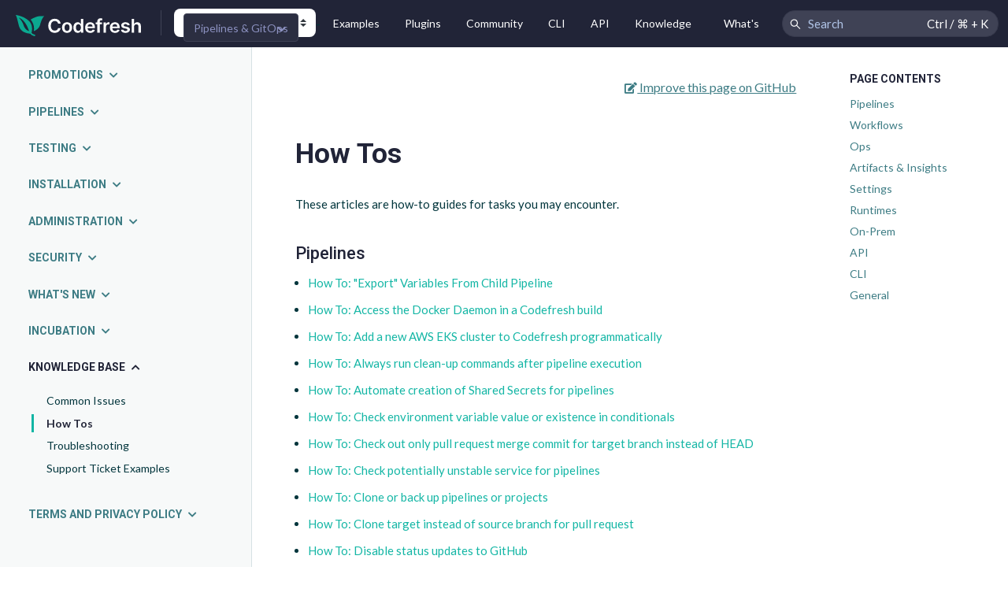

--- FILE ---
content_type: text/html
request_url: https://codefresh.io/docs/docs/kb/how-to/
body_size: 23414
content:
<!doctype html>
<html lang="en">
  <head>
    <meta charset="utf-8">
<meta name="viewport" content="width=device-width, initial-scale=1, shrink-to-fit=no">
<meta name="description" content="Codefresh DevOps platform for Argo. Ditch the scripts of the past. Get the best of DevOps in a single platform.">
<meta name="author" content="">
<meta name="generator" content="Jekyll v3.8.4">

<title>How Tos · Codefresh | Docs</title>

<!-- Bootstrap core CSS -->

<link href="https://maxcdn.bootstrapcdn.com/bootstrap/4.0.0/css/bootstrap.min.css" rel="stylesheet" integrity="sha384-Gn5384xqQ1aoWXA+058RXPxPg6fy4IWvTNh0E263XmFcJlSAwiGgFAW/dAiS6JXm" crossorigin="anonymous">


<!-- Documentation extras -->


<link href="https://fonts.googleapis.com/css?family=Lato:300,300i,400,400i,700,700i|Source+Code+Pro:400,500,600|Roboto:400,500,700" rel="stylesheet">
<link rel="stylesheet" href="https://use.fontawesome.com/releases/v5.3.1/css/all.css" integrity="sha384-mzrmE5qonljUremFsqc01SB46JvROS7bZs3IO2EmfFsd15uHvIt+Y8vEf7N7fWAU" crossorigin="anonymous">

<link href="/docs/assets/css/docsearch.css" rel="stylesheet"> <!-- Doc Search local -->
<!-- <link rel="stylesheet" href="https://cdn.jsdelivr.net/npm/typesense-docsearch-css@0.3.0"/> -->
<!-- <link href="https://cdn.jsdelivr.net/npm/docsearch.js@2/dist/cdn/docsearch.min.css" rel="stylesheet"> -->
<!-- <link rel="stylesheet" href="https://cdn.jsdelivr.net/npm/typesense-docsearch.js@latest/dist/cdn/docsearch.min.css" /> -->

<link href="https://cdnjs.cloudflare.com/ajax/libs/ekko-lightbox/5.3.0/ekko-lightbox.css" rel="stylesheet">
<link href="/docs/assets/css/docs.min.css" rel="stylesheet">

<!-- Favicons -->
<link rel="apple-touch-icon" href="/docs/assets/img/favicons/apple-touch-icon.png?v=1767626405" sizes="180x180">
<link rel="icon" href="/docs/assets/img/favicons/favicon-32x32.png?v=1767626405" sizes="32x32" type="image/png">
<link rel="icon" href="/docs/assets/img/favicons/favicon-16x16.png?v=1767626405" sizes="16x16" type="image/png">
<link rel="manifest" href="/docs/assets/img/favicons/manifest.json?v=1767626405">
<link rel="mask-icon" href="/docs/assets/img/favicons/safari-pinned-tab.svg?v=1767626405" color="#ffffff">
<link rel="icon" href="/docs/favicon.ico?v=1767626405">
<meta name="msapplication-config" content="/docs/assets/img/favicons/browserconfig.xml?v=1767626405">
<meta name="theme-color" content="#5cc0af">


<!-- Twitter -->
<meta name="twitter:card" content="summary">
<meta name="twitter:site" content="@codefresh">
<meta name="twitter:creator" content="@codefresh">
<meta name="twitter:title" content="How Tos">
<meta name="twitter:description" content="Codefresh DevOps platform for Argo. Ditch the scripts of the past. Get the best of DevOps in a single platform.">
<meta name="twitter:image" content="https://codefresh.io/docs/assets/brand/codefresh-social-logo.png">

<!-- Facebook -->
<meta property="og:url" content="https://codefresh.io/docs/kb/how-to/">
<meta property="og:title" content="How Tos">
<meta property="og:description" content="Codefresh DevOps platform for Argo. Ditch the scripts of the past. Get the best of DevOps in a single platform.">
<meta property="og:type" content="website">
<meta property="og:image" content="http://codefresh.io/docs/assets/brand/codefresh-social.png">
<meta property="og:image:secure_url" content="https://codefresh.io/docs/assets/brand/codefresh-social.png">
<meta property="og:image:type" content="image/png">
<meta property="og:image:width" content="1200">
<meta property="og:image:height" content="630">


<script>
  !function(){var analytics=window.analytics=window.analytics||[];if(!analytics.initialize)if(analytics.invoked)window.console&&console.error&&console.error("Segment snippet included twice.");else{analytics.invoked=!0;analytics.methods=["trackSubmit","trackClick","trackLink","trackForm","pageview","identify","reset","group","track","ready","alias","debug","page","once","off","on"];analytics.factory=function(t){return function(){var e=Array.prototype.slice.call(arguments);e.unshift(t);analytics.push(e);return analytics}};for(var t=0;t<analytics.methods.length;t++){var e=analytics.methods[t];analytics[e]=analytics.factory(e)}analytics.load=function(t,e){var n=document.createElement("script");n.type="text/javascript";n.async=!0;n.src="https://cdn.segment.com/analytics.js/v1/"+t+"/analytics.min.js";var a=document.getElementsByTagName("script")[0];a.parentNode.insertBefore(n,a);analytics._loadOptions=e};analytics.SNIPPET_VERSION="4.1.0";
  analytics.load("6RMGK0gwLtkhqyAsAvWxu34PTqzSDeKp");
  analytics.page();
  }}();
</script>

<!-- Google Tag Manager -->
<script>(function(w,d,s,l,i){w[l]=w[l]||[];w[l].push({'gtm.start':
  new Date().getTime(),event:'gtm.js'});var f=d.getElementsByTagName(s)[0],
  j=d.createElement(s),dl=l!='dataLayer'?'&l='+l:'';j.async=true;j.src=
  'https://www.googletagmanager.com/gtm.js?id='+i+dl;f.parentNode.insertBefore(j,f);
  })(window,document,'script','dataLayer','GTM-57JFSTSH');</script>
<!-- End Google Tag Manager -->

<!--
url: https://codefresh.io
baseurl: /docs
-->

  </head>
  <body data-spy="scroll" data-target=".bd-toc" data-offset="100">

  <!-- Google Tag Manager (noscript) -->
  <noscript>
      <iframe src="https://www.googletagmanager.com/ns.html?id=GTM-57JFSTSH"
      height="0" width="0" style="display:none;visibility:hidden"></iframe>
  </noscript>
  <!-- End Google Tag Manager (noscript) -->

    <a id="skippy" class="sr-only sr-only-focusable" href="#content">
      <div class="container">
        <span class="skiplink-text">Skip to main content</span>
      </div>
    </a>

    <header class="bd-navbar py-2 py-md-0">
  <div class="container-fluid navbar navbar-dark navbar-expand flex-column flex-md-row py-0">
    <div class="d-inline-flex align-content-center">
      <a class="navbar-brand mx-0 mx-md-2 d-flex align-items-center" href="/docs/" onclick="ga('send', 'event', 'Navbar', 'Docs links', 'Home');" aria-label="Codefresh">
        <div><svg  class="align-middle"  width="160" height="auto" viewBox="0 0 139 24" fill="none" xmlns="http://www.w3.org/2000/svg">
<g clip-path="url(#clip0_1490_28654)">
  <path d="M16.4053 5.15249C19.5099 8.78537 20.787 13.6296 19.8401 18.3194C24.7061 16.3817 26.5999 13.1232 27.1722 9.86436C27.1722 9.86436 28.8236 3.67715 31.4218 1.12305C26.3356 1.89369 25.8292 -0.110116 16.4053 5.15249Z" fill="#0BA890"/>
  <path d="M8.60919 11.4716C7.59637 8.3229 5.83497 5.46045 3.47892 3.12669C3.47892 3.12669 10.5689 4.99815 14.6643 18.2312C10.8111 17.0642 9.15972 13.2551 8.60919 11.4716ZM17.3946 20.1247C17.5047 19.4862 19.3982 13.0789 15.655 7.88266C9.42395 0.968708 0 0 0 0C1.82753 3.54487 1.89359 6.86962 3.89726 13.6294C6.31932 20.6311 15.3028 21.0937 15.9634 21.1157C16.5578 22.0624 17.9451 23.3394 21.1157 24L21.468 22.3266C18.7376 21.7542 17.7469 20.6973 17.3946 20.1247Z" fill="#0BA890"/>
  <path d="M49.5056 9.73536H46.6819C46.6012 9.27217 46.4528 8.86201 46.2363 8.50465C46.0199 8.14217 45.7506 7.83515 45.4284 7.58362C45.1065 7.33186 44.7389 7.14316 44.3263 7.01728C43.9186 6.8865 43.4781 6.821 43.0051 6.821C42.1645 6.821 41.4195 7.03243 40.7703 7.45529C40.121 7.87303 39.6126 8.48705 39.2452 9.29735C38.8778 10.1027 38.694 11.0866 38.694 12.2494C38.694 13.4322 38.8778 14.4287 39.2452 15.239C39.6177 16.0444 40.1259 16.6536 40.7703 17.0662C41.4195 17.4739 42.162 17.6777 42.9975 17.6777C43.4605 17.6777 43.8934 17.6174 44.296 17.4966C44.7037 17.3707 45.0686 17.1869 45.3908 16.9454C45.7178 16.7037 45.9923 16.4069 46.2138 16.0545C46.4401 15.7022 46.5963 15.2994 46.6819 14.8465L49.5056 14.8616C49.3997 15.5964 49.1707 16.2859 48.8185 16.9303C48.4711 17.5746 48.0155 18.1434 47.4518 18.6366C46.8882 19.1248 46.2287 19.5073 45.4739 19.784C44.7188 20.0558 43.8809 20.1917 42.9596 20.1917C41.6008 20.1917 40.3877 19.8772 39.3208 19.248C38.2536 18.6188 37.4132 17.7105 36.799 16.5225C36.1849 15.3348 35.8779 13.9103 35.8779 12.2494C35.8779 10.5833 36.1874 9.159 36.8065 7.97619C37.4257 6.78825 38.2687 5.8797 39.3357 5.25075C40.4029 4.62158 41.6109 4.307 42.9596 4.307C43.8203 4.307 44.6206 4.42775 45.3605 4.66926C46.1004 4.91099 46.7598 5.26568 47.3387 5.73377C47.9175 6.19695 48.3931 6.76575 48.7656 7.44014C49.1431 8.10964 49.3897 8.87449 49.5056 9.73536ZM56.5964 20.2069C55.4639 20.2069 54.4825 19.9578 53.652 19.4594C52.8214 18.9612 52.1773 18.2641 51.7192 17.3683C51.2663 16.4722 51.0397 15.4253 51.0397 14.2273C51.0397 13.0296 51.2663 11.98 51.7192 11.079C52.1773 10.1783 52.8214 9.47848 53.652 8.98032C54.4825 8.48193 55.4639 8.23284 56.5964 8.23284C57.7289 8.23284 58.7103 8.48193 59.5408 8.98032C60.3714 9.47848 61.0131 10.1783 61.466 11.079C61.9241 11.98 62.1531 13.0296 62.1531 14.2273C62.1531 15.4253 61.9241 16.4722 61.466 17.3683C61.0131 18.2641 60.3714 18.9612 59.5408 19.4594C58.7103 19.9578 57.7289 20.2069 56.5964 20.2069ZM56.6116 18.0175C57.2256 18.0175 57.7389 17.8488 58.1517 17.5115C58.5643 17.1693 58.8713 16.7113 59.0728 16.1376C59.2791 15.5636 59.3822 14.9244 59.3822 14.22C59.3822 13.5102 59.2791 12.8685 59.0728 12.2946C58.8713 11.7158 58.5643 11.2553 58.1517 10.913C57.7389 10.5708 57.2256 10.3997 56.6116 10.3997C55.9824 10.3997 55.4588 10.5708 55.0411 10.913C54.6285 11.2553 54.3188 11.7158 54.1125 12.2946C53.9113 12.8685 53.8106 13.5102 53.8106 14.22C53.8106 14.9244 53.9113 15.5636 54.1125 16.1376C54.3188 16.7113 54.6285 17.1693 55.0411 17.5115C55.4588 17.8488 55.9824 18.0175 56.6116 18.0175ZM68.3646 20.1842C67.4536 20.1842 66.6382 19.9502 65.9183 19.4821C65.1987 19.014 64.6299 18.3345 64.2122 17.4436C63.7944 16.5528 63.5854 15.4707 63.5854 14.1973C63.5854 12.9086 63.7969 11.8216 64.2197 10.9358C64.6475 10.0448 65.2239 9.37288 65.9486 8.91994C66.6734 8.46187 67.4812 8.23284 68.3722 8.23284C69.0515 8.23284 69.6102 8.3487 70.0482 8.58018C70.486 8.80654 70.8334 9.08102 71.09 9.40318C71.3467 9.72021 71.5456 10.0196 71.6864 10.3015H71.7996V4.5182H74.5402V19.9803H71.8526V18.1534H71.6864C71.5456 18.4352 71.3418 18.7347 71.0749 19.0517C70.8082 19.3638 70.4557 19.6305 70.0179 19.852C69.5802 20.0734 69.029 20.1842 68.3646 20.1842ZM69.127 17.942C69.7058 17.942 70.1991 17.786 70.6068 17.4739C71.0145 17.1568 71.3242 16.7164 71.5354 16.1527C71.7468 15.5888 71.8526 14.932 71.8526 14.1821C71.8526 13.4322 71.7468 12.7803 71.5354 12.2266C71.3291 11.673 71.0221 11.2428 70.6144 10.9358C70.2118 10.6288 69.7161 10.475 69.127 10.475C68.5181 10.475 68.0097 10.6337 67.602 10.9507C67.1943 11.268 66.8872 11.7058 66.6809 12.2645C66.4746 12.8231 66.3715 13.4625 66.3715 14.1821C66.3715 14.9068 66.4746 15.5536 66.6809 16.1224C66.8924 16.6861 67.2018 17.1317 67.6095 17.4587C68.0224 17.7809 68.5281 17.942 69.127 17.942ZM82.1749 20.2069C81.0121 20.2069 80.008 19.9654 79.1625 19.4821C78.3219 18.994 77.6751 18.3045 77.2222 17.4135C76.7693 16.5176 76.5427 15.4632 76.5427 14.2501C76.5427 13.0572 76.7693 12.0103 77.2222 11.1093C77.6803 10.2035 78.3195 9.49876 79.1398 8.99547C79.9603 8.48705 80.9241 8.23284 82.0314 8.23284C82.7461 8.23284 83.4205 8.3487 84.0548 8.58018C84.694 8.80654 85.2577 9.159 85.7461 9.63711C86.2391 10.1152 86.6268 10.7243 86.9086 11.4642C87.1904 12.199 87.3315 13.0748 87.3315 14.0914V14.9296H77.8262V13.0873H84.7116C84.7065 12.564 84.5933 12.0983 84.3719 11.6906C84.1504 11.278 83.8409 10.9534 83.4433 10.7168C83.0507 10.4802 82.5926 10.3619 82.0691 10.3619C81.5105 10.3619 81.0197 10.4978 80.5969 10.7696C80.1742 11.0363 79.8445 11.3887 79.6079 11.8265C79.3764 12.2594 79.2581 12.7351 79.2532 13.2535V14.8616C79.2532 15.536 79.3764 16.1148 79.623 16.5981C79.8697 17.0762 80.2145 17.4436 80.6575 17.7005C81.1004 17.952 81.6188 18.0779 82.2125 18.0779C82.6102 18.0779 82.97 18.0224 83.2922 17.9117C83.6144 17.796 83.8937 17.6274 84.1304 17.4059C84.3667 17.1845 84.5454 16.9102 84.6664 16.5829L87.2183 16.8699C87.0572 17.5443 86.7502 18.1331 86.297 18.6366C85.8492 19.1348 85.2753 19.5225 84.5757 19.7992C83.8761 20.071 83.0759 20.2069 82.1749 20.2069ZM95.1056 8.3839V10.4978H88.2505V8.3839H95.1056ZM89.9642 19.9803V7.28909C89.9642 6.50887 90.1253 5.85964 90.4474 5.3412C90.7745 4.82276 91.2125 4.43533 91.761 4.17867C92.3098 3.92179 92.9187 3.79346 93.5882 3.79346C94.0612 3.79346 94.4816 3.83133 94.849 3.90686C95.2164 3.98216 95.4882 4.05012 95.6644 4.11072L95.1208 6.22458C95.0049 6.18938 94.859 6.15418 94.6828 6.11898C94.5067 6.07865 94.3105 6.05838 94.0939 6.05838C93.5857 6.05838 93.2257 6.1818 93.0142 6.42844C92.8079 6.66994 92.7048 7.01728 92.7048 7.47022V19.9803H89.9642ZM96.8343 19.9803V8.3839H99.4844V10.3166H99.6052C99.8166 9.64714 100.179 9.13137 100.692 8.76888C101.211 8.4015 101.802 8.21769 102.466 8.21769C102.618 8.21769 102.786 8.22527 102.972 8.24042C103.164 8.25045 103.322 8.26805 103.448 8.29322V10.8074C103.332 10.7671 103.148 10.7319 102.897 10.7016C102.65 10.6664 102.411 10.6488 102.18 10.6488C101.681 10.6488 101.233 10.7571 100.836 10.9734C100.443 11.1849 100.134 11.4792 99.907 11.8568C99.6807 12.2342 99.5675 12.6696 99.5675 13.1628V19.9803H96.8343ZM109.508 20.2069C108.346 20.2069 107.342 19.9654 106.496 19.4821C105.656 18.994 105.009 18.3045 104.556 17.4135C104.103 16.5176 103.876 15.4632 103.876 14.2501C103.876 13.0572 104.103 12.0103 104.556 11.1093C105.014 10.2035 105.653 9.49876 106.473 8.99547C107.294 8.48705 108.258 8.23284 109.365 8.23284C110.08 8.23284 110.754 8.3487 111.388 8.58018C112.028 8.80654 112.591 9.159 113.079 9.63711C113.573 10.1152 113.96 10.7243 114.242 11.4642C114.524 12.199 114.665 13.0748 114.665 14.0914V14.9296H105.16V13.0873H112.045C112.04 12.564 111.927 12.0983 111.706 11.6906C111.484 11.278 111.174 10.9534 110.777 10.7168C110.384 10.4802 109.926 10.3619 109.403 10.3619C108.844 10.3619 108.353 10.4978 107.931 10.7696C107.508 11.0363 107.178 11.3887 106.942 11.8265C106.71 12.2594 106.592 12.7351 106.587 13.2535V14.8616C106.587 15.536 106.71 16.1148 106.957 16.5981C107.203 17.0762 107.548 17.4436 107.991 17.7005C108.434 17.952 108.952 18.0779 109.546 18.0779C109.944 18.0779 110.304 18.0224 110.626 17.9117C110.948 17.796 111.227 17.6274 111.464 17.4059C111.7 17.1845 111.879 16.9102 112 16.5829L114.552 16.8699C114.391 17.5443 114.084 18.1331 113.631 18.6366C113.183 19.1348 112.609 19.5225 111.909 19.7992C111.21 20.071 110.409 20.2069 109.508 20.2069ZM125.731 11.4491L123.24 11.7209C123.169 11.4691 123.046 11.2328 122.869 11.0111C122.698 10.7896 122.467 10.6109 122.175 10.475C121.883 10.3394 121.526 10.2714 121.103 10.2714C120.534 10.2714 120.056 10.3946 119.668 10.6412C119.286 10.8879 119.097 11.2076 119.102 11.6001C119.097 11.9372 119.221 12.2117 119.472 12.4229C119.729 12.6344 120.152 12.8081 120.74 12.944L122.719 13.3667C123.816 13.6033 124.631 13.9782 125.165 14.4916C125.703 15.0051 125.975 15.677 125.98 16.5074C125.975 17.2373 125.761 17.8816 125.338 18.4401C124.921 18.994 124.339 19.4267 123.594 19.7388C122.849 20.0509 121.994 20.2069 121.027 20.2069C119.608 20.2069 118.466 19.9099 117.6 19.3159C116.734 18.7171 116.218 17.884 116.052 16.8171L118.717 16.5604C118.838 17.0838 119.095 17.479 119.487 17.7457C119.88 18.0124 120.391 18.1458 121.02 18.1458C121.669 18.1458 122.19 18.0124 122.583 17.7457C122.98 17.479 123.179 17.1493 123.179 16.7567C123.179 16.4245 123.051 16.15 122.794 15.9337C122.542 15.7174 122.15 15.5512 121.616 15.4353L119.638 15.0203C118.526 14.7885 117.703 14.3987 117.17 13.8499C116.636 13.2963 116.372 12.5967 116.377 11.751C116.372 11.0363 116.566 10.4173 116.958 9.89377C117.356 9.3653 117.907 8.95759 118.611 8.67063C119.321 8.37877 120.139 8.23284 121.065 8.23284C122.424 8.23284 123.494 8.52225 124.274 9.10107C125.059 9.67989 125.545 10.4626 125.731 11.4491ZM130.555 13.1855V19.9803H127.822V4.5182H130.495V10.3543H130.631C130.902 9.69994 131.323 9.18417 131.892 8.80654C132.465 8.424 133.195 8.23284 134.081 8.23284C134.886 8.23284 135.588 8.4015 136.187 8.73858C136.786 9.07589 137.249 9.56916 137.577 10.2184C137.909 10.8678 138.075 11.6605 138.075 12.5967V19.9803H135.342V13.0193C135.342 12.2393 135.14 11.6329 134.738 11.2C134.34 10.762 133.781 10.543 133.062 10.543C132.578 10.543 132.146 10.6488 131.763 10.8602C131.386 11.0666 131.089 11.366 130.872 11.7586C130.661 12.1511 130.555 12.6268 130.555 13.1855Z" fill="white"/>
</g>
<defs>
  <clipPath id="clip0_1490_28654">
    <rect width="138.074" height="24" fill="white"/>
  </clipPath>
</defs>
</svg>
</div>
      </a>
      <div class="divider-vertical mt-1"></div>
      <div class="custom-select">
        <div
          class="select-display"
          role="button"
          tabindex="0"
          onclick="toggleSegmentDropdown()"
          onkeydown="handleDropdownKeydown(event)"
        >
          Pipelines & GitOps
        </div>
        <ul class="options" role="listbox" aria-hidden="true">
          <li
            class="option"
            role="option"
            tabindex="0"
            aria-selected="false"
            onclick="selectSegmentOption(this, 'gitops')"
          >
            GitOps Cloud
          </li>
          <li
            class="option selected"
            role="option"
            tabindex="0"
            aria-selected="true"
          >
            Pipelines & GitOps
          </li>
        </ul>
      </div>
    </div>
<!--    -->
<!--    <div id="searchbar" class="order-2 order-md-2 align-items-center"></div>-->
    <!-- <form class="bd-search bd-search-docs d-flex mt-1 mb-1 mt-md-0 order-2 order-md-2 align-items-center">
      <input type="search" class="form-control form-control-dark mr-sm-2 doc-search-input" id="navbar-search-input" placeholder="Search Documentation" aria-label="Search Documentation" autocomplete="off">
      <i class="fa fa-search"></i>
      
      <button class="btn btn-link bd-search-docs-toggle d-md-none p-0 ml-3" type="button" data-toggle="collapse" data-target="#bd-docs-nav" aria-controls="bd-docs-nav" aria-expanded="false" aria-label="Toggle docs navigation"><svg xmlns="http://www.w3.org/2000/svg" viewbox="0 0 30 30" width="30" height="30" focusable="false"><title>Menu</title><path stroke="currentColor" stroke-width="2" stroke-linecap="round" stroke-miterlimit="10" d="M4 7h22M4 15h22M4 23h22"/></svg>
</button>
      
    </form> -->
<!--    -->
    <div class="navbar-nav-scroll order-1 order-md-1 mx-md-auto">
      <ul class="navbar-nav flex-row mx-md-auto">

        <!--- <li class="nav-item">
          <a class="nav-link" href="https://codefresh.io/codefresh-argo-platform/" onclick="ga('send', 'event', 'Navbar', 'Docs links', '         ');">Product</a>
        </li>
        <li class="nav-item">
          <a class="nav-link active" href="/docs/docs/getting-started/intro-to-codefresh/" onclick="ga('send', 'event', 'Navbar', 'Docs links', 'Docs');">Docs</a>
        </li>
        -->
        <li class="nav-item">
          <a class="nav-link" href="/docs/docs/example-catalog/ci-examples/" onclick="ga('send', 'event', 'Navbar', 'Docs links', 'Open Examples');">Examples</a>
        </li>
        <li class="nav-item">
          <a class="nav-link" href="https://codefresh.io/argohub/" onclick="ga('send', 'event', 'Navbar', 'Docs links', 'Open Plugins');" target="_blank" rel="noopener">Plugins</a>
        </li>
        <li class="nav-item">
          <a class="nav-link" href="https://community.codefresh.io/" onclick="ga('send', 'event', 'Navbar', 'Docs links', 'Open Community');" target="_blank" rel="noopener">Community</a>
        </li>
        <li class="nav-item">
          <a class="nav-link" href="/docs/docs/installation/cli/" onclick="ga('send', 'event', 'Navbar', 'Docs links', 'Open CLI Docs');">CLI</a>
        </li>
        <li class="nav-item">
          <a class="nav-link" href="https://g.codefresh.io/api/" onclick="ga('send', 'event', 'Navbar', 'Docs links', 'Open API Swagger');" target="_blank" rel="noopener">API</a>
        </li>
        <li class="nav-item">
          <a class="nav-link" href="/docs/docs/kb/" onclick="ga('send', 'event', 'Navbar', 'Docs links', 'Open Knowledge Base');">Knowledge Base</a>
        </li>
        <li class="nav-item">
          <a class="nav-link" href="/docs/docs/whats-new/changelog/" onclick="ga('send', 'event', 'Navbar', 'Docs links', 'Open Changelog');" >What's New</a>
        </li>

        
      </ul>
    </div>
  - <!-- </div>
    <a class="btn btn-primary order-2 order-md-2" href="https://codefresh.io/docs/" style="background-color: #212437; border-color: #212437; color: #5FFFBF; font-weight: 500">View Codefresh Docs</a>
  </div> -->

    
      <button
        onclick="window.CommandBar.openHelpHub(); setTimeout(() => {
          document.querySelector('input[data-testid=helphub-input]').focus()
        }, 100)"
        class="helpbub-toggler helpbub-toggler-small order-2 order-md-2"
        aria-label="Search Codefresh Documentation"
        type="button"
      >
        <div class="d-flex align-items-center">
          <img src="/docs/images/icons/search.png" />
          <span class="ml-2">Search</span>
        </div>
        <span class="helpbub-toggler-hotkey">Ctrl / &#8984; + K</span>
      </button>
    
</header>


    
    <div class="container-fluid docs-layout" data-layout-mode="wide">
    
      <div class="row flex-xl-nowrap">

        <div class="col-12 col-md-4 col-xl-3 col-xxl-3 bd-sidebar">
          

<nav class="collapse bd-links" id="bd-docs-nav"><ul id="bd-docs-nav-list" class="list-unstyled">

    <li class="bd-toc-item bd-nav-links-item ">
      <!-- first lvl - group -->
      <a class="h6 bd-nav-links-item-group bd-toc-link font-weight-bold"
         data-size="6"
         data-href="/docs/docs/getting-started/intro-to-codefresh/">
        Introduction
      </a>

      <!-- 2nd lvl menu - doc -->
      <ul class="nav bd-sidenav">

          

          <!-- 2nd lvl menu item - doc -->
          <li class="   ">
            <a href="/docs/docs/getting-started/intro-to-codefresh/"
               data-size=""
               data-doc-slug="intro-to-codefresh"
              
            >
              What is Codefresh?
            </a>

            </li>

          

          <!-- 2nd lvl menu item - doc -->
          <li class="   ">
            <a href="/docs/docs/getting-started/ci-codefresh/"
               data-size=""
               data-doc-slug="ci-codefresh"
              
            >
              Codefresh for CI
            </a>

            </li>

          

          <!-- 2nd lvl menu item - doc -->
          <li class="   ">
            <a href="/docs/docs/getting-started/cd-codefresh/"
               data-size=""
               data-doc-slug="cd-codefresh"
              
            >
              Codefresh for CD
            </a>

            </li>

          

          <!-- 2nd lvl menu item - doc -->
          <li class="   ">
            <a href="/docs/docs/getting-started/gitops-codefresh/"
               data-size=""
               data-doc-slug="gitops-codefresh"
              
            >
              Codefresh for GitOps
            </a>

            </li>

          

          <!-- 2nd lvl menu item - doc -->
          <li class="   ">
            <a href="/docs/docs/getting-started/concepts/"
               data-size=""
               data-doc-slug="concepts"
              
            >
              Concepts in Codefresh
            </a>

            </li>

          

          <!-- 2nd lvl menu item - doc -->
          <li class="   ">
            <a href="/docs/docs/getting-started/command-bar/"
               data-size=""
               data-doc-slug="command-bar"
              
            >
              Global Search & Navigation
            </a>

            </li></ul>
    </li>

    <li class="bd-toc-item bd-nav-links-item ">
      <!-- first lvl - group -->
      <a class="h6 bd-nav-links-item-group bd-toc-link font-weight-bold"
         data-size="11"
         data-href="/docs/docs/gitops-quick-start/gitops-quick-start/">
        GitOps quick starts
      </a>

      <!-- 2nd lvl menu - doc -->
      <ul class="nav bd-sidenav">

          

          <!-- 2nd lvl menu item - doc -->
          <li class="   ">
            <a href="/docs/docs/gitops-quick-start/gitops-quick-start/"
               data-size=""
               data-doc-slug="gitops-quick-start"
              
            >
              About GitOps quick starts
            </a>

            </li>

          

          <!-- 2nd lvl menu item - doc -->
          <li class="   ">
            <a href="/docs/docs/gitops-quick-start/create-codefresh-account/"
               data-size=""
               data-doc-slug="create-codefresh-account"
              
            >
              Creating a Codefresh account
            </a>

            </li>

          

          <!-- 2nd lvl menu item - doc -->
          <li class="   ">
            <a href="/docs/docs/gitops-quick-start/quick-start-install-runtime/"
               data-size=""
               data-doc-slug="quick-start-install-runtime"
              
            >
              Installing a GitOps Runtime
            </a>

            </li>

          

          <!-- 2nd lvl menu item - doc -->
          <li class="   ">
            <a href="/docs/docs/gitops-quick-start/quick-start-configure-runtime/"
               data-size=""
               data-doc-slug="quick-start-configure-runtime"
              
            >
              Configuring a GitOps Runtime
            </a>

            </li>

          

          <!-- 2nd lvl menu item - doc -->
          <li class="   ">
            <a href="/docs/docs/gitops-quick-start/create-app-ui/"
               data-size=""
               data-doc-slug="create-app-ui"
              
            >
              Creating products and applications
            </a>

            </li>

          

          <!-- 2nd lvl menu item - doc -->
          <li class="   ">
            <a href="/docs/docs/gitops-quick-start/quick-start-gitops-environments/"
               data-size=""
               data-doc-slug="quick-start-gitops-environments"
              
            >
              Creating environments
            </a>

            </li>

          

          <!-- 2nd lvl menu item - doc -->
          <li class="   ">
            <a href="/docs/docs/gitops-quick-start/drag-and-drop/"
               data-size=""
               data-doc-slug="drag-and-drop"
              
            >
              Simple promotion with drag-and-drop
            </a>

            </li>

          

          <!-- 2nd lvl menu item - doc -->
          <li class="   ">
            <a href="/docs/docs/gitops-quick-start/multi-env-sequential-flow/"
               data-size=""
               data-doc-slug="multi-env-sequential-flow"
              
            >
              Simple Promotion Flow with multiple environments
            </a>

            </li>

          

          <!-- 2nd lvl menu item - doc -->
          <li class="   ">
            <a href="/docs/docs/gitops-quick-start/quick-start-promotion-workflow/"
               data-size=""
               data-doc-slug="quick-start-promotion-workflow"
              
            >
              Creating Promotion Workflows
            </a>

            </li>

          

          <!-- 2nd lvl menu item - doc -->
          <li class="   ">
            <a href="/docs/docs/gitops-quick-start/policy-multi-env-promotion/"
               data-size=""
               data-doc-slug="policy-multi-env-promotion"
              
            >
              Advanced Promotion Flow with Promotion Workflows
            </a>

            </li>

          

          <!-- 2nd lvl menu item - doc -->
          <li class="   ">
            <a href="/docs/docs/gitops-quick-start/dependency-multi-env-promotion/"
               data-size=""
               data-doc-slug="dependency-multi-env-promotion"
              
            >
              Advanced Promotion Flow with environment dependencies
            </a>

            </li></ul>
    </li>

    <li class="bd-toc-item bd-nav-links-item ">
      <!-- first lvl - group -->
      <a class="h6 bd-nav-links-item-group bd-toc-link font-weight-bold"
         data-size="5"
         data-href="/docs/docs/ci-quick-start/ci-create-codefresh-account/">
        CI/CD quick starts
      </a>

      <!-- 2nd lvl menu - doc -->
      <ul class="nav bd-sidenav">

          

          <!-- 2nd lvl menu item - doc -->
          <li class="   ">
            <a href="/docs/docs/ci-quick-start/ci-create-codefresh-account/"
               data-size=""
               data-doc-slug="ci-create-codefresh-account"
              
            >
              Create Codefresh account
            </a>

            </li>

          

          <!-- 2nd lvl menu item - doc -->
          <li class="   ">
            <a href="/docs/docs/ci-quick-start/create-ci-pipeline/"
               data-size=""
               data-doc-slug="create-ci-pipeline"
              
            >
              Pipeline quick start
            </a>

            </li>

          

          <!-- 2nd lvl menu item - doc -->
          <li class="   ">
            <a href="/docs/docs/ci-quick-start/deploy-to-kubernetes/"
               data-size=""
               data-doc-slug="deploy-to-kubernetes"
              
            >
              Kubernetes deployment quick start
            </a>

            </li>

          

          <!-- 2nd lvl menu item - doc -->
          <li class="   ">
            <a href="/docs/docs/ci-quick-start/deploy-with-helm/"
               data-size=""
               data-doc-slug="deploy-with-helm"
              
            >
              Helm quick start
            </a>

            </li>

          

          <!-- 2nd lvl menu item - doc -->
          <li class="   ">
            <a href="/docs/docs/ci-quick-start/on-demand-environments/"
               data-size=""
               data-doc-slug="on-demand-environments"
              
            >
              On-demand environment quick start
            </a>

            </li></ul>
    </li>

    <li class="bd-toc-item bd-nav-links-item ">
      <!-- first lvl - group -->
      <a class="h6 bd-nav-links-item-group bd-toc-link font-weight-bold"
         data-size="6"
         data-href="/docs/docs/dashboards/home-dashboard/">
        Dashboards & insights
      </a>

      <!-- 2nd lvl menu - doc -->
      <ul class="nav bd-sidenav">

          

          <!-- 2nd lvl menu item - doc -->
          <li class="   ">
            <a href="/docs/docs/dashboards/home-dashboard/"
               data-size=""
               data-doc-slug="home-dashboard"
              
            >
              Home
            </a>

            </li>

          

          <!-- 2nd lvl menu item - doc -->
          <li class="   ">
            <a href="/docs/docs/dashboards/gitops-environments/"
               data-size=""
               data-doc-slug="gitops-environments"
              
            >
              GitOps Environments
            </a>

            </li>

          

          <!-- 2nd lvl menu item - doc -->
          <li class="   ">
            <a href="/docs/docs/dashboards/gitops-products/"
               data-size=""
               data-doc-slug="gitops-products"
              
            >
              GitOps Products
            </a>

            </li>

          

          <!-- 2nd lvl menu item - doc -->
          <li class="   ">
            <a href="/docs/docs/dashboards/gitops-apps-dashboard/"
               data-size=""
               data-doc-slug="gitops-apps-dashboard"
              
            >
              GitOps Apps
            </a>

            </li>

          

          <!-- 2nd lvl menu item - doc -->
          <li class="   ">
            <a href="/docs/docs/dashboards/dora-metrics/"
               data-size=""
               data-doc-slug="dora-metrics"
              
            >
              DORA metrics
            </a>

            </li>

          

          <!-- 2nd lvl menu item - doc -->
          <li class="   ">
            <a href="/docs/docs/dashboards/images/"
               data-size=""
               data-doc-slug="images"
              
            >
              Images
            </a>

            </li></ul>
    </li>

    <li class="bd-toc-item bd-nav-links-item ">
      <!-- first lvl - group -->
      <a class="h6 bd-nav-links-item-group bd-toc-link font-weight-bold"
         data-size="13"
         data-href="/docs/docs/ci-cd-guides/packaging-compilation/">
        CI/CD guides
      </a>

      <!-- 2nd lvl menu - doc -->
      <ul class="nav bd-sidenav">

          

          <!-- 2nd lvl menu item - doc -->
          <li class="   ">
            <a href="/docs/docs/ci-cd-guides/packaging-compilation/"
               data-size=""
               data-doc-slug="packaging-compilation"
              
            >
              Building your app
            </a>

            </li>

          

          <!-- 2nd lvl menu item - doc -->
          <li class="   ">
            <a href="/docs/docs/ci-cd-guides/building-docker-images/"
               data-size=""
               data-doc-slug="building-docker-images"
              
            >
              Building Docker images
            </a>

            </li>

          

          <!-- 2nd lvl menu item - doc -->
          <li class="   ">
            <a href="/docs/docs/ci-cd-guides/access-docker-registry-from-kubernetes/"
               data-size=""
               data-doc-slug="access-docker-registry-from-kubernetes"
              
            >
              Accessing Docker registries from Kubernetes cluster
            </a>

            </li>

          

          <!-- 2nd lvl menu item - doc -->
          <li class="   ">
            <a href="/docs/docs/ci-cd-guides/working-with-docker-registries/"
               data-size=""
               data-doc-slug="working-with-docker-registries"
              
            >
              Working with Docker registries
            </a>

            </li>

          

          <!-- 2nd lvl menu item - doc -->
          <li class="   ">
            <a href="/docs/docs/ci-cd-guides/add-config-maps-to-your-namespaces/"
               data-size=""
               data-doc-slug="add-config-maps-to-your-namespaces"
              
            >
              Adding config maps to namespaces
            </a>

            </li>

          

          <!-- 2nd lvl menu item - doc -->
          <li class="   ">
            <a href="/docs/docs/ci-cd-guides/pull-request-branches/"
               data-size=""
               data-doc-slug="pull-request-branches"
              
            >
              Pull Requests and branches
            </a>

            </li>

          

          <!-- 2nd lvl menu item - doc -->
          <li class="   ">
            <a href="/docs/docs/ci-cd-guides/microservices/"
               data-size=""
               data-doc-slug="microservices"
              
            >
              Building microservices
            </a>

            </li>

          

          <!-- 2nd lvl menu item - doc -->
          <li class="   ">
            <a href="/docs/docs/ci-cd-guides/environment-deployments/"
               data-size=""
               data-doc-slug="environment-deployments"
              
            >
              Deploying to predefined environments
            </a>

            </li>

          

          <!-- 2nd lvl menu item - doc -->
          <li class="   ">
            <a href="/docs/docs/ci-cd-guides/preview-environments/"
               data-size=""
               data-doc-slug="preview-environments"
              
            >
              Previewing dynamic environments
            </a>

            </li>

          

          <!-- 2nd lvl menu item - doc -->
          <li class="   ">
            <a href="/docs/docs/ci-cd-guides/helm-best-practices/"
               data-size=""
               data-doc-slug="helm-best-practices"
              
            >
              Helm best practices
            </a>

            </li>

          

          <!-- 2nd lvl menu item - doc -->
          <li class="   ">
            <a href="/docs/docs/ci-cd-guides/kubernetes-templating/"
               data-size=""
               data-doc-slug="kubernetes-templating"
              
            >
              Kubernetes templating
            </a>

            </li>

          

          <!-- 2nd lvl menu item - doc -->
          <li class="   ">
            <a href="/docs/docs/ci-cd-guides/gitops-deployments/"
               data-size=""
               data-doc-slug="gitops-deployments"
              
            >
              GitOps deployments
            </a>

            </li>

          

          <!-- 2nd lvl menu item - doc -->
          <li class="   ">
            <a href="/docs/docs/ci-cd-guides/image-enrichment/"
               data-size=""
               data-doc-slug="image-enrichment"
              
            >
              Image enrichment
            </a>

            </li></ul>
    </li>

    <li class="bd-toc-item bd-nav-links-item ">
      <!-- first lvl - group -->
      <a class="h6 bd-nav-links-item-group bd-toc-link font-weight-bold"
         data-size="2"
         data-href="/docs/docs/example-catalog/ci-examples/">
        Example catalog
      </a>

      <!-- 2nd lvl menu - doc -->
      <ul class="nav bd-sidenav">

          

          <!-- 2nd lvl menu item - doc -->
          <li class="  has-children   ">
            <a href="/docs/docs/example-catalog/ci-examples/"
               data-size="37"
               data-doc-slug="ci-examples"
              
            >
              CI examples
            </a>

            
              <!-- 3rd lvl menu - sub_doc -->
              <ul class="nav bd-sidenav">

                  <!-- 3rd lvl menu item - sub_doc -->
                  <li class="bd-sidenav-item   ">
                    <a href="/docs/docs/example-catalog/ci-examples/git-checkout/"
                      
                    >
                      Check out Git repositories
                    </a>

                    <!-- 4rd lvl menu - sub_doc_lvl2 -->
                    
                  </li>

                  <!-- 3rd lvl menu item - sub_doc -->
                  <li class="bd-sidenav-item   ">
                    <a href="/docs/docs/example-catalog/ci-examples/git-checkout-custom/"
                      
                    >
                      Custom Git commands
                    </a>

                    <!-- 4rd lvl menu - sub_doc_lvl2 -->
                    
                  </li>

                  <!-- 3rd lvl menu item - sub_doc -->
                  <li class="bd-sidenav-item   ">
                    <a href="/docs/docs/example-catalog/ci-examples/non-git-checkout/"
                      
                    >
                      Non-Git checkouts
                    </a>

                    <!-- 4rd lvl menu - sub_doc_lvl2 -->
                    
                  </li>

                  <!-- 3rd lvl menu item - sub_doc -->
                  <li class="bd-sidenav-item   ">
                    <a href="/docs/docs/example-catalog/ci-examples/get-short-sha-id-and-use-it-in-a-ci-process/"
                      
                    >
                      Use Git Hash in CI
                    </a>

                    <!-- 4rd lvl menu - sub_doc_lvl2 -->
                    
                  </li>

                  <!-- 3rd lvl menu item - sub_doc -->
                  <li class="bd-sidenav-item   ">
                    <a href="/docs/docs/example-catalog/ci-examples/build-an-image-with-the-dockerfile-in-root-directory/"
                      
                    >
                      Build an image with Dockerfile in root directory
                    </a>

                    <!-- 4rd lvl menu - sub_doc_lvl2 -->
                    
                  </li>

                  <!-- 3rd lvl menu item - sub_doc -->
                  <li class="bd-sidenav-item   ">
                    <a href="/docs/docs/example-catalog/ci-examples/build-an-image-specify-dockerfile-location/"
                      
                    >
                      Build an image specifying Dockerfile Location
                    </a>

                    <!-- 4rd lvl menu - sub_doc_lvl2 -->
                    
                  </li>

                  <!-- 3rd lvl menu item - sub_doc -->
                  <li class="bd-sidenav-item   ">
                    <a href="/docs/docs/example-catalog/ci-examples/build-an-image-from-a-different-git-repository/"
                      
                    >
                      Build an image from a different Git repository
                    </a>

                    <!-- 4rd lvl menu - sub_doc_lvl2 -->
                    
                  </li>

                  <!-- 3rd lvl menu item - sub_doc -->
                  <li class="bd-sidenav-item   ">
                    <a href="/docs/docs/example-catalog/ci-examples/build-and-push-an-image/"
                      
                    >
                      Build and push an image
                    </a>

                    <!-- 4rd lvl menu - sub_doc_lvl2 -->
                    
                  </li>

                  <!-- 3rd lvl menu item - sub_doc -->
                  <li class="bd-sidenav-item   ">
                    <a href="/docs/docs/example-catalog/ci-examples/build-an-image-with-build-arguments/"
                      
                    >
                      Build an image with build arguments
                    </a>

                    <!-- 4rd lvl menu - sub_doc_lvl2 -->
                    
                  </li>

                  <!-- 3rd lvl menu item - sub_doc -->
                  <li class="bd-sidenav-item   ">
                    <a href="/docs/docs/example-catalog/ci-examples/php/"
                      
                    >
                      Create a Docker image for PHP
                    </a>

                    <!-- 4rd lvl menu - sub_doc_lvl2 -->
                    
                  </li>

                  <!-- 3rd lvl menu item - sub_doc -->
                  <li class="bd-sidenav-item   ">
                    <a href="/docs/docs/example-catalog/ci-examples/shared-volumes-between-builds/"
                      
                    >
                      Share data between steps
                    </a>

                    <!-- 4rd lvl menu - sub_doc_lvl2 -->
                    
                  </li>

                  <!-- 3rd lvl menu item - sub_doc -->
                  <li class="bd-sidenav-item   ">
                    <a href="/docs/docs/example-catalog/ci-examples/uploading-or-downloading-from-gs/"
                      
                    >
                      Upload/download from Google Storage buckets
                    </a>

                    <!-- 4rd lvl menu - sub_doc_lvl2 -->
                    
                  </li>

                  <!-- 3rd lvl menu item - sub_doc -->
                  <li class="bd-sidenav-item   ">
                    <a href="/docs/docs/example-catalog/ci-examples/c-make/"
                      
                    >
                      Compile and test a C application
                    </a>

                    <!-- 4rd lvl menu - sub_doc_lvl2 -->
                    
                  </li>

                  <!-- 3rd lvl menu item - sub_doc -->
                  <li class="bd-sidenav-item   ">
                    <a href="/docs/docs/example-catalog/ci-examples/cpp-cmake/"
                      
                    >
                      Compile and test a C++ application
                    </a>

                    <!-- 4rd lvl menu - sub_doc_lvl2 -->
                    
                  </li>

                  <!-- 3rd lvl menu item - sub_doc -->
                  <li class="bd-sidenav-item   ">
                    <a href="/docs/docs/example-catalog/ci-examples/goreleaser/"
                      
                    >
                      Compile and release a Go application
                    </a>

                    <!-- 4rd lvl menu - sub_doc_lvl2 -->
                    
                  </li>

                  <!-- 3rd lvl menu item - sub_doc -->
                  <li class="bd-sidenav-item   ">
                    <a href="/docs/docs/example-catalog/ci-examples/call-child-pipelines/"
                      
                    >
                      Call other pipelines
                    </a>

                    <!-- 4rd lvl menu - sub_doc_lvl2 -->
                    
                  </li>

                  <!-- 3rd lvl menu item - sub_doc -->
                  <li class="bd-sidenav-item   ">
                    <a href="/docs/docs/example-catalog/ci-examples/run-unit-tests/"
                      
                    >
                      Run unit tests
                    </a>

                    <!-- 4rd lvl menu - sub_doc_lvl2 -->
                    
                  </li>

                  <!-- 3rd lvl menu item - sub_doc -->
                  <li class="bd-sidenav-item   ">
                    <a href="/docs/docs/example-catalog/ci-examples/run-integration-tests/"
                      
                    >
                      Run integration tests
                    </a>

                    <!-- 4rd lvl menu - sub_doc_lvl2 -->
                    
                  </li>

                  <!-- 3rd lvl menu item - sub_doc -->
                  <li class="bd-sidenav-item   ">
                    <a href="/docs/docs/example-catalog/ci-examples/fan-in-fan-out/"
                      
                    >
                      Fan-in/fan-out with unit tests
                    </a>

                    <!-- 4rd lvl menu - sub_doc_lvl2 -->
                    
                  </li>

                  <!-- 3rd lvl menu item - sub_doc -->
                  <li class="bd-sidenav-item   ">
                    <a href="/docs/docs/example-catalog/ci-examples/codecov-testing/"
                      
                    >
                      Codecov coverage reports
                    </a>

                    <!-- 4rd lvl menu - sub_doc_lvl2 -->
                    
                  </li>

                  <!-- 3rd lvl menu item - sub_doc -->
                  <li class="bd-sidenav-item   ">
                    <a href="/docs/docs/example-catalog/ci-examples/coveralls-testing/"
                      
                    >
                      Coveralls coverage reports
                    </a>

                    <!-- 4rd lvl menu - sub_doc_lvl2 -->
                    
                  </li>

                  <!-- 3rd lvl menu item - sub_doc -->
                  <li class="bd-sidenav-item   ">
                    <a href="/docs/docs/example-catalog/ci-examples/codacy-testing/"
                      
                    >
                      Codacy coverage reports
                    </a>

                    <!-- 4rd lvl menu - sub_doc_lvl2 -->
                    
                  </li>

                  <!-- 3rd lvl menu item - sub_doc -->
                  <li class="bd-sidenav-item   ">
                    <a href="/docs/docs/example-catalog/ci-examples/integration-tests-with-mongo/"
                      
                    >
                      Run integration tests with Mongo
                    </a>

                    <!-- 4rd lvl menu - sub_doc_lvl2 -->
                    
                  </li>

                  <!-- 3rd lvl menu item - sub_doc -->
                  <li class="bd-sidenav-item   ">
                    <a href="/docs/docs/example-catalog/ci-examples/integration-tests-with-mysql/"
                      
                    >
                      Run integration tests with MySQL
                    </a>

                    <!-- 4rd lvl menu - sub_doc_lvl2 -->
                    
                  </li>

                  <!-- 3rd lvl menu item - sub_doc -->
                  <li class="bd-sidenav-item   ">
                    <a href="/docs/docs/example-catalog/ci-examples/integration-tests-with-postgres/"
                      
                    >
                      Run integration tests with PostgreSQL
                    </a>

                    <!-- 4rd lvl menu - sub_doc_lvl2 -->
                    
                  </li>

                  <!-- 3rd lvl menu item - sub_doc -->
                  <li class="bd-sidenav-item   ">
                    <a href="/docs/docs/example-catalog/ci-examples/integration-tests-with-redis/"
                      
                    >
                      Run integration tests with Redis
                    </a>

                    <!-- 4rd lvl menu - sub_doc_lvl2 -->
                    
                  </li>

                  <!-- 3rd lvl menu item - sub_doc -->
                  <li class="bd-sidenav-item   ">
                    <a href="/docs/docs/example-catalog/ci-examples/populate-a-database-with-existing-data/"
                      
                    >
                      Populate a database with existing data
                    </a>

                    <!-- 4rd lvl menu - sub_doc_lvl2 -->
                    
                  </li>

                  <!-- 3rd lvl menu item - sub_doc -->
                  <li class="bd-sidenav-item   ">
                    <a href="/docs/docs/example-catalog/ci-examples/scala-hello-world/"
                      
                    >
                      Scala Hello world
                    </a>

                    <!-- 4rd lvl menu - sub_doc_lvl2 -->
                    
                  </li>

                  <!-- 3rd lvl menu item - sub_doc -->
                  <li class="bd-sidenav-item   ">
                    <a href="/docs/docs/example-catalog/ci-examples/shared-volumes-of-service-from-composition-step-for-other-yml-steps/"
                      
                    >
                      Share volumes in composition steps
                    </a>

                    <!-- 4rd lvl menu - sub_doc_lvl2 -->
                    
                  </li>

                  <!-- 3rd lvl menu item - sub_doc -->
                  <li class="bd-sidenav-item   ">
                    <a href="/docs/docs/example-catalog/ci-examples/import-data-to-mongodb/"
                      
                    >
                      Import data to MongoDB
                    </a>

                    <!-- 4rd lvl menu - sub_doc_lvl2 -->
                    
                  </li>

                  <!-- 3rd lvl menu item - sub_doc -->
                  <li class="bd-sidenav-item   ">
                    <a href="/docs/docs/example-catalog/ci-examples/nodejs-angular2-mongodb/"
                      
                    >
                      NodeJS + Angular2 + MongoDB
                    </a>

                    <!-- 4rd lvl menu - sub_doc_lvl2 -->
                    
                  </li>

                  <!-- 3rd lvl menu item - sub_doc -->
                  <li class="bd-sidenav-item   ">
                    <a href="/docs/docs/example-catalog/ci-examples/vault-secrets-in-the-pipeline/"
                      
                    >
                      Vault secrets in pipelines
                    </a>

                    <!-- 4rd lvl menu - sub_doc_lvl2 -->
                    
                  </li>

                  <!-- 3rd lvl menu item - sub_doc -->
                  <li class="bd-sidenav-item   ">
                    <a href="/docs/docs/example-catalog/ci-examples/decryption-with-mozilla-sops/"
                      
                    >
                      Decrypt with Mozilla SOPS
                    </a>

                    <!-- 4rd lvl menu - sub_doc_lvl2 -->
                    
                  </li>

                  <!-- 3rd lvl menu item - sub_doc -->
                  <li class="bd-sidenav-item   ">
                    <a href="/docs/docs/example-catalog/ci-examples/launch-composition/"
                      
                    >
                      Launch Composition
                    </a>

                    <!-- 4rd lvl menu - sub_doc_lvl2 -->
                    
                  </li>

                  <!-- 3rd lvl menu item - sub_doc -->
                  <li class="bd-sidenav-item   ">
                    <a href="/docs/docs/example-catalog/ci-examples/launching-a-composition-and-defining-a-service-environment-variables-using-a-file/"
                      
                    >
                      Use Docker compose
                    </a>

                    <!-- 4rd lvl menu - sub_doc_lvl2 -->
                    
                  </li>

                  <!-- 3rd lvl menu item - sub_doc -->
                  <li class="bd-sidenav-item   ">
                    <a href="/docs/docs/example-catalog/ci-examples/sending-the-notification-to-slack/"
                      
                    >
                      Send notification to Slack
                    </a>

                    <!-- 4rd lvl menu - sub_doc_lvl2 -->
                    
                  </li>

                  <!-- 3rd lvl menu item - sub_doc -->
                  <li class="bd-sidenav-item   ">
                    <a href="/docs/docs/example-catalog/ci-examples/sending-the-notification-to-jira/"
                      
                    >
                      Send notification to Jira
                    </a>

                    <!-- 4rd lvl menu - sub_doc_lvl2 -->
                    
                  </li></ul>
            </li>

          

          <!-- 2nd lvl menu item - doc -->
          <li class="  has-children   ">
            <a href="/docs/docs/example-catalog/cd-examples/"
               data-size="18"
               data-doc-slug="cd-examples"
              
            >
              CD examples
            </a>

            
              <!-- 3rd lvl menu - sub_doc -->
              <ul class="nav bd-sidenav">

                  <!-- 3rd lvl menu item - sub_doc -->
                  <li class="bd-sidenav-item   ">
                    <a href="/docs/docs/example-catalog/cd-examples/secure-a-docker-container-using-http-basic-auth/"
                      
                    >
                      Secure a Docker Container Using HTTP Basic Auth
                    </a>

                    <!-- 4rd lvl menu - sub_doc_lvl2 -->
                    
                  </li>

                  <!-- 3rd lvl menu item - sub_doc -->
                  <li class="bd-sidenav-item   ">
                    <a href="/docs/docs/example-catalog/cd-examples/spring-boot-kafka-zookeeper/"
                      
                    >
                      Spring Boot + Kafka + Zookeeper
                    </a>

                    <!-- 4rd lvl menu - sub_doc_lvl2 -->
                    
                  </li>

                  <!-- 3rd lvl menu item - sub_doc -->
                  <li class="bd-sidenav-item   ">
                    <a href="/docs/docs/example-catalog/cd-examples/web-terminal/"
                      
                    >
                      Web terminal
                    </a>

                    <!-- 4rd lvl menu - sub_doc_lvl2 -->
                    
                  </li>

                  <!-- 3rd lvl menu item - sub_doc -->
                  <li class="bd-sidenav-item   ">
                    <a href="/docs/docs/example-catalog/cd-examples/trigger-a-k8s-deployment-from-docker-registry/"
                      
                    >
                      Trigger a K8s Deployment from a DockerHub Push Event
                    </a>

                    <!-- 4rd lvl menu - sub_doc_lvl2 -->
                    
                  </li>

                  <!-- 3rd lvl menu item - sub_doc -->
                  <li class="bd-sidenav-item   ">
                    <a href="/docs/docs/example-catalog/cd-examples/packer-gcloud/"
                      
                    >
                      Deploy to VM
                    </a>

                    <!-- 4rd lvl menu - sub_doc_lvl2 -->
                    
                  </li>

                  <!-- 3rd lvl menu item - sub_doc -->
                  <li class="bd-sidenav-item   ">
                    <a href="/docs/docs/example-catalog/cd-examples/transferring-php-ftp/"
                      
                    >
                      Deploy to a VM via FTP
                    </a>

                    <!-- 4rd lvl menu - sub_doc_lvl2 -->
                    
                  </li>

                  <!-- 3rd lvl menu item - sub_doc -->
                  <li class="bd-sidenav-item   ">
                    <a href="/docs/docs/example-catalog/cd-examples/deploy-to-tomcat-via-scp/"
                      
                    >
                      Deploy to Tomcat using SCP
                    </a>

                    <!-- 4rd lvl menu - sub_doc_lvl2 -->
                    
                  </li>

                  <!-- 3rd lvl menu item - sub_doc -->
                  <li class="bd-sidenav-item   ">
                    <a href="/docs/docs/example-catalog/cd-examples/helm/"
                      
                    >
                      Deploy with Helm
                    </a>

                    <!-- 4rd lvl menu - sub_doc_lvl2 -->
                    
                  </li>

                  <!-- 3rd lvl menu item - sub_doc -->
                  <li class="bd-sidenav-item   ">
                    <a href="/docs/docs/example-catalog/cd-examples/terraform/"
                      
                    >
                      Deploy with Terraform
                    </a>

                    <!-- 4rd lvl menu - sub_doc_lvl2 -->
                    
                  </li>

                  <!-- 3rd lvl menu item - sub_doc -->
                  <li class="bd-sidenav-item   ">
                    <a href="/docs/docs/example-catalog/cd-examples/pulumi/"
                      
                    >
                      Deploy with Pulumi
                    </a>

                    <!-- 4rd lvl menu - sub_doc_lvl2 -->
                    
                  </li>

                  <!-- 3rd lvl menu item - sub_doc -->
                  <li class="bd-sidenav-item   ">
                    <a href="/docs/docs/example-catalog/cd-examples/nomad/"
                      
                    >
                      Deploy to Nomad
                    </a>

                    <!-- 4rd lvl menu - sub_doc_lvl2 -->
                    
                  </li>

                  <!-- 3rd lvl menu item - sub_doc -->
                  <li class="bd-sidenav-item   ">
                    <a href="/docs/docs/example-catalog/cd-examples/deploy-to-heroku/"
                      
                    >
                      Deploy to Heroku
                    </a>

                    <!-- 4rd lvl menu - sub_doc_lvl2 -->
                    
                  </li>

                  <!-- 3rd lvl menu item - sub_doc -->
                  <li class="bd-sidenav-item   ">
                    <a href="/docs/docs/example-catalog/cd-examples/use-kubectl-as-part-of-freestyle-step/"
                      
                    >
                      Use kubectl as part of Freestyle step
                    </a>

                    <!-- 4rd lvl menu - sub_doc_lvl2 -->
                    
                  </li>

                  <!-- 3rd lvl menu item - sub_doc -->
                  <li class="bd-sidenav-item   ">
                    <a href="/docs/docs/example-catalog/cd-examples/deploy-with-kustomize/"
                      
                    >
                      Deploy with Kustomize
                    </a>

                    <!-- 4rd lvl menu - sub_doc_lvl2 -->
                    
                  </li>

                  <!-- 3rd lvl menu item - sub_doc -->
                  <li class="bd-sidenav-item   ">
                    <a href="/docs/docs/example-catalog/cd-examples/docker-swarm/"
                      
                    >
                      Deploy to Docker Swarm
                    </a>

                    <!-- 4rd lvl menu - sub_doc_lvl2 -->
                    
                  </li>

                  <!-- 3rd lvl menu item - sub_doc -->
                  <li class="bd-sidenav-item   ">
                    <a href="/docs/docs/example-catalog/cd-examples/gitops-secrets/"
                      
                    >
                      GitOps secrets
                    </a>

                    <!-- 4rd lvl menu - sub_doc_lvl2 -->
                    
                  </li>

                  <!-- 3rd lvl menu item - sub_doc -->
                  <li class="bd-sidenav-item   ">
                    <a href="/docs/docs/example-catalog/cd-examples/amazon-ecs/"
                      
                    >
                      Amazon ECS/Fargate
                    </a>

                    <!-- 4rd lvl menu - sub_doc_lvl2 -->
                    
                  </li>

                  <!-- 3rd lvl menu item - sub_doc -->
                  <li class="bd-sidenav-item   ">
                    <a href="/docs/docs/example-catalog/cd-examples/elastic-beanstalk/"
                      
                    >
                      Elastic Beanstalk
                    </a>

                    <!-- 4rd lvl menu - sub_doc_lvl2 -->
                    
                  </li></ul>
            </li></ul>
    </li>

    <li class="bd-toc-item bd-nav-links-item ">
      <!-- first lvl - group -->
      <a class="h6 bd-nav-links-item-group bd-toc-link font-weight-bold"
         data-size="22"
         data-href="/docs/docs/integrations/codefresh-hosted-gitops/">
        Pipeline integrations
      </a>

      <!-- 2nd lvl menu - doc -->
      <ul class="nav bd-sidenav">

          

          <!-- 2nd lvl menu item - doc -->
          <li class="   ">
            <a href="/docs/docs/integrations/codefresh-hosted-gitops/"
               data-size=""
               data-doc-slug="codefresh-hosted-gitops"
              
            >
              Hosted GitOps
            </a>

            </li>

          

          <!-- 2nd lvl menu item - doc -->
          <li class="   ">
            <a href="/docs/docs/integrations/git-providers/"
               data-size=""
               data-doc-slug="git-providers"
              
            >
              Git Providers
            </a>

            </li>

          

          <!-- 2nd lvl menu item - doc -->
          <li class="   ">
            <a href="/docs/docs/integrations/oidc-pipelines/"
               data-size=""
               data-doc-slug="oidc-pipelines"
              
            >
              OpenID Connect
            </a>

            </li>

          

          <!-- 2nd lvl menu item - doc -->
          <li class="   ">
            <a href="/docs/docs/integrations/kubernetes/"
               data-size=""
               data-doc-slug="kubernetes"
              
            >
              Kubernetes
            </a>

            </li>

          

          <!-- 2nd lvl menu item - doc -->
          <li class="   ">
            <a href="/docs/docs/integrations/amazon-web-services/"
               data-size=""
               data-doc-slug="amazon-web-services"
              
            >
              Amazon Web Services
            </a>

            </li>

          

          <!-- 2nd lvl menu item - doc -->
          <li class="   ">
            <a href="/docs/docs/integrations/microsoft-azure/"
               data-size=""
               data-doc-slug="microsoft-azure"
              
            >
              Microsoft Azure
            </a>

            </li>

          

          <!-- 2nd lvl menu item - doc -->
          <li class="   ">
            <a href="/docs/docs/integrations/google-cloud/"
               data-size=""
               data-doc-slug="google-cloud"
              
            >
              Google Cloud
            </a>

            </li>

          

          <!-- 2nd lvl menu item - doc -->
          <li class="   ">
            <a href="/docs/docs/integrations/octopus-deploy/"
               data-size=""
               data-doc-slug="octopus-deploy"
              
            >
              Octopus Deploy
            </a>

            </li>

          

          <!-- 2nd lvl menu item - doc -->
          <li class="  has-children   ">
            <a href="/docs/docs/integrations/docker-registries/"
               data-size="10"
               data-doc-slug="docker-registries"
              
            >
              Docker registries
            </a>

            
              <!-- 3rd lvl menu - sub_doc -->
              <ul class="nav bd-sidenav">

                  <!-- 3rd lvl menu item - sub_doc -->
                  <li class="bd-sidenav-item   ">
                    <a href="/docs/docs/integrations/docker-registries/docker-hub/"
                      
                    >
                      Docker Hub
                    </a>

                    <!-- 4rd lvl menu - sub_doc_lvl2 -->
                    
                  </li>

                  <!-- 3rd lvl menu item - sub_doc -->
                  <li class="bd-sidenav-item   ">
                    <a href="/docs/docs/integrations/docker-registries/azure-docker-registry/"
                      
                    >
                      Azure Docker Registry
                    </a>

                    <!-- 4rd lvl menu - sub_doc_lvl2 -->
                    
                  </li>

                  <!-- 3rd lvl menu item - sub_doc -->
                  <li class="bd-sidenav-item   ">
                    <a href="/docs/docs/integrations/docker-registries/amazon-ec2-container-registry/"
                      
                    >
                      Amazon EC2 Container Registry
                    </a>

                    <!-- 4rd lvl menu - sub_doc_lvl2 -->
                    
                  </li>

                  <!-- 3rd lvl menu item - sub_doc -->
                  <li class="bd-sidenav-item   ">
                    <a href="/docs/docs/integrations/docker-registries/google-container-registry/"
                      
                    >
                      Google Container Registry
                    </a>

                    <!-- 4rd lvl menu - sub_doc_lvl2 -->
                    
                  </li>

                  <!-- 3rd lvl menu item - sub_doc -->
                  <li class="bd-sidenav-item   ">
                    <a href="/docs/docs/integrations/docker-registries/google-artifact-registry/"
                      
                    >
                      Google Artifact Registry
                    </a>

                    <!-- 4rd lvl menu - sub_doc_lvl2 -->
                    
                  </li>

                  <!-- 3rd lvl menu item - sub_doc -->
                  <li class="bd-sidenav-item   ">
                    <a href="/docs/docs/integrations/docker-registries/bintray-io/"
                      
                    >
                      JFrog Bintray.io/Artifactory
                    </a>

                    <!-- 4rd lvl menu - sub_doc_lvl2 -->
                    
                  </li>

                  <!-- 3rd lvl menu item - sub_doc -->
                  <li class="bd-sidenav-item   ">
                    <a href="/docs/docs/integrations/docker-registries/quay-io/"
                      
                    >
                      Quay.io
                    </a>

                    <!-- 4rd lvl menu - sub_doc_lvl2 -->
                    
                  </li>

                  <!-- 3rd lvl menu item - sub_doc -->
                  <li class="bd-sidenav-item   ">
                    <a href="/docs/docs/integrations/docker-registries/github-container-registry/"
                      
                    >
                      GitHub Container Registry
                    </a>

                    <!-- 4rd lvl menu - sub_doc_lvl2 -->
                    
                  </li>

                  <!-- 3rd lvl menu item - sub_doc -->
                  <li class="bd-sidenav-item   ">
                    <a href="/docs/docs/integrations/docker-registries/digital-ocean-container-registry/"
                      
                    >
                      DigitalOcean Container Registry
                    </a>

                    <!-- 4rd lvl menu - sub_doc_lvl2 -->
                    
                  </li>

                  <!-- 3rd lvl menu item - sub_doc -->
                  <li class="bd-sidenav-item   ">
                    <a href="/docs/docs/integrations/docker-registries/other-registries/"
                      
                    >
                      Other Registries
                    </a>

                    <!-- 4rd lvl menu - sub_doc_lvl2 -->
                    
                  </li></ul>
            </li>

          

          <!-- 2nd lvl menu item - doc -->
          <li class="   ">
            <a href="/docs/docs/integrations/cloud-storage/"
               data-size=""
               data-doc-slug="cloud-storage"
              
            >
              Cloud Storage
            </a>

            </li>

          

          <!-- 2nd lvl menu item - doc -->
          <li class="   ">
            <a href="/docs/docs/integrations/secret-storage/"
               data-size=""
               data-doc-slug="secret-storage"
              
            >
              Secret Storage
            </a>

            </li>

          

          <!-- 2nd lvl menu item - doc -->
          <li class="   ">
            <a href="/docs/docs/integrations/hashicorp-vault/"
               data-size=""
               data-doc-slug="hashicorp-vault"
              
            >
              Hashicorp Vault
            </a>

            </li>

          

          <!-- 2nd lvl menu item - doc -->
          <li class="   ">
            <a href="/docs/docs/integrations/helm/"
               data-size=""
               data-doc-slug="helm"
              
            >
              Helm Integration
            </a>

            </li>

          

          <!-- 2nd lvl menu item - doc -->
          <li class="   ">
            <a href="/docs/docs/integrations/argocd/"
               data-size=""
               data-doc-slug="argocd"
              
            >
              ArgoCD Integration
            </a>

            </li>

          

          <!-- 2nd lvl menu item - doc -->
          <li class="   ">
            <a href="/docs/docs/integrations/datadog/"
               data-size=""
               data-doc-slug="datadog"
              
            >
              Datadog Integration
            </a>

            </li>

          

          <!-- 2nd lvl menu item - doc -->
          <li class="   ">
            <a href="/docs/docs/integrations/jira/"
               data-size=""
               data-doc-slug="jira"
              
            >
              Jira Integration
            </a>

            </li>

          

          <!-- 2nd lvl menu item - doc -->
          <li class="   ">
            <a href="/docs/docs/integrations/jenkins-integration/"
               data-size=""
               data-doc-slug="jenkins-integration"
              
            >
              Jenkins Integration
            </a>

            </li>

          

          <!-- 2nd lvl menu item - doc -->
          <li class="   ">
            <a href="/docs/docs/integrations/codecov-integration/"
               data-size=""
               data-doc-slug="codecov-integration"
              
            >
              Codecov Integration
            </a>

            </li>

          

          <!-- 2nd lvl menu item - doc -->
          <li class="   ">
            <a href="/docs/docs/integrations/gcloud-builder/"
               data-size=""
               data-doc-slug="gcloud-builder"
              
            >
              Google Cloud builder
            </a>

            </li>

          

          <!-- 2nd lvl menu item - doc -->
          <li class="   ">
            <a href="/docs/docs/integrations/google-marketplace/"
               data-size=""
               data-doc-slug="google-marketplace"
              
            >
              Google Marketplace
            </a>

            </li>

          

          <!-- 2nd lvl menu item - doc -->
          <li class="  has-children   ">
            <a href="/docs/docs/integrations/notifications/"
               data-size="3"
               data-doc-slug="notifications"
              
            >
              Notifications
            </a>

            
              <!-- 3rd lvl menu - sub_doc -->
              <ul class="nav bd-sidenav">

                  <!-- 3rd lvl menu item - sub_doc -->
                  <li class="bd-sidenav-item   ">
                    <a href="/docs/docs/integrations/notifications/email-integration/"
                      
                    >
                      Email
                    </a>

                    <!-- 4rd lvl menu - sub_doc_lvl2 -->
                    
                  </li>

                  <!-- 3rd lvl menu item - sub_doc -->
                  <li class="bd-sidenav-item   ">
                    <a href="/docs/docs/integrations/notifications/slack-integration/"
                      
                    >
                      Slack
                    </a>

                    <!-- 4rd lvl menu - sub_doc_lvl2 -->
                    
                  </li>

                  <!-- 3rd lvl menu item - sub_doc -->
                  <li class="bd-sidenav-item   ">
                    <a href="/docs/docs/integrations/notifications/jira-integration/"
                      
                    >
                      Jira
                    </a>

                    <!-- 4rd lvl menu - sub_doc_lvl2 -->
                    
                  </li></ul>
            </li>

          

          <!-- 2nd lvl menu item - doc -->
          <li class="   ">
            <a href="/docs/docs/integrations/codefresh-api/"
               data-size=""
               data-doc-slug="codefresh-api"
              
            >
              Codefresh API
            </a>

            </li></ul>
    </li>

    <li class="bd-toc-item bd-nav-links-item ">
      <!-- first lvl - group -->
      <a class="h6 bd-nav-links-item-group bd-toc-link font-weight-bold"
         data-size="6"
         data-href="/docs/docs/gitops-integrations/image-enrichment-overview/">
        GitOps integrations
      </a>

      <!-- 2nd lvl menu - doc -->
      <ul class="nav bd-sidenav">

          

          <!-- 2nd lvl menu item - doc -->
          <li class="   ">
            <a href="/docs/docs/gitops-integrations/image-enrichment-overview/"
               data-size=""
               data-doc-slug="image-enrichment-overview"
              
            >
              Image enrichment with GitOps integrations
            </a>

            </li>

          

          <!-- 2nd lvl menu item - doc -->
          <li class="   ">
            <a href="/docs/docs/gitops-integrations/ci-argument-reference/"
               data-size=""
               data-doc-slug="ci-argument-reference"
              
            >
              Complete argument reference
            </a>

            </li>

          

          <!-- 2nd lvl menu item - doc -->
          <li class="  has-children   ">
            <a href="/docs/docs/gitops-integrations/ci-integrations/"
               data-size="3"
               data-doc-slug="ci-integrations"
              
            >
              GitOps CI integrations
            </a>

            
              <!-- 3rd lvl menu - sub_doc -->
              <ul class="nav bd-sidenav">

                  <!-- 3rd lvl menu item - sub_doc -->
                  <li class="bd-sidenav-item   ">
                    <a href="/docs/docs/gitops-integrations/ci-integrations/codefresh-classic/"
                      
                    >
                      Codefresh pipelines
                    </a>

                    <!-- 4rd lvl menu - sub_doc_lvl2 -->
                    
                  </li>

                  <!-- 3rd lvl menu item - sub_doc -->
                  <li class="bd-sidenav-item   ">
                    <a href="/docs/docs/gitops-integrations/ci-integrations/github-actions/"
                      
                    >
                      GitHub Actions
                    </a>

                    <!-- 4rd lvl menu - sub_doc_lvl2 -->
                    
                  </li>

                  <!-- 3rd lvl menu item - sub_doc -->
                  <li class="bd-sidenav-item   ">
                    <a href="/docs/docs/gitops-integrations/ci-integrations/jenkins/"
                      
                    >
                      Jenkins
                    </a>

                    <!-- 4rd lvl menu - sub_doc_lvl2 -->
                    
                  </li></ul>
            </li>

          

          <!-- 2nd lvl menu item - doc -->
          <li class="  has-children   ">
            <a href="/docs/docs/gitops-integrations/issue-tracking/"
               data-size="1"
               data-doc-slug="issue-tracking"
              
            >
              GitOps issue tracking integrations
            </a>

            
              <!-- 3rd lvl menu - sub_doc -->
              <ul class="nav bd-sidenav">

                  <!-- 3rd lvl menu item - sub_doc -->
                  <li class="bd-sidenav-item   ">
                    <a href="/docs/docs/gitops-integrations/issue-tracking/jira/"
                      
                    >
                      Jira
                    </a>

                    <!-- 4rd lvl menu - sub_doc_lvl2 -->
                    
                  </li></ul>
            </li>

          

          <!-- 2nd lvl menu item - doc -->
          <li class="  has-children   ">
            <a href="/docs/docs/gitops-integrations/container-registries/"
               data-size="5"
               data-doc-slug="container-registries"
              
            >
              GitOps container registry integrations
            </a>

            
              <!-- 3rd lvl menu - sub_doc -->
              <ul class="nav bd-sidenav">

                  <!-- 3rd lvl menu item - sub_doc -->
                  <li class="bd-sidenav-item   ">
                    <a href="/docs/docs/gitops-integrations/container-registries/amazon-ecr/"
                      
                    >
                      Amazon ECR
                    </a>

                    <!-- 4rd lvl menu - sub_doc_lvl2 -->
                    
                  </li>

                  <!-- 3rd lvl menu item - sub_doc -->
                  <li class="bd-sidenav-item   ">
                    <a href="/docs/docs/gitops-integrations/container-registries/dockerhub/"
                      
                    >
                      Docker Hub Registry
                    </a>

                    <!-- 4rd lvl menu - sub_doc_lvl2 -->
                    
                  </li>

                  <!-- 3rd lvl menu item - sub_doc -->
                  <li class="bd-sidenav-item   ">
                    <a href="/docs/docs/gitops-integrations/container-registries/github-cr/"
                      
                    >
                      GitHub Container Registry
                    </a>

                    <!-- 4rd lvl menu - sub_doc_lvl2 -->
                    
                  </li>

                  <!-- 3rd lvl menu item - sub_doc -->
                  <li class="bd-sidenav-item   ">
                    <a href="/docs/docs/gitops-integrations/container-registries/jfrog/"
                      
                    >
                      JFrog Artifactory
                    </a>

                    <!-- 4rd lvl menu - sub_doc_lvl2 -->
                    
                  </li>

                  <!-- 3rd lvl menu item - sub_doc -->
                  <li class="bd-sidenav-item   ">
                    <a href="/docs/docs/gitops-integrations/container-registries/quay/"
                      
                    >
                      Quay Registry
                    </a>

                    <!-- 4rd lvl menu - sub_doc_lvl2 -->
                    
                  </li></ul>
            </li>

          

          <!-- 2nd lvl menu item - doc -->
          <li class="   ">
            <a href="/docs/docs/gitops-integrations/gerrit-integration/"
               data-size=""
               data-doc-slug="gerrit-integration"
              
            >
              Gerrit Git provider integration
            </a>

            </li></ul>
    </li>

    <li class="bd-toc-item bd-nav-links-item ">
      <!-- first lvl - group -->
      <a class="h6 bd-nav-links-item-group bd-toc-link font-weight-bold"
         data-size="3"
         data-href="/docs/docs/deployments/kubernetes/">
        Deployments
      </a>

      <!-- 2nd lvl menu - doc -->
      <ul class="nav bd-sidenav">

          

          <!-- 2nd lvl menu item - doc -->
          <li class="  has-children   ">
            <a href="/docs/docs/deployments/kubernetes/"
               data-size="5"
               data-doc-slug="kubernetes"
              
            >
              Kubernetes
            </a>

            
              <!-- 3rd lvl menu - sub_doc -->
              <ul class="nav bd-sidenav">

                  <!-- 3rd lvl menu item - sub_doc -->
                  <li class="bd-sidenav-item   ">
                    <a href="/docs/docs/deployments/kubernetes/manual-deployment/"
                      
                    >
                      Manual Deployments
                    </a>

                    <!-- 4rd lvl menu - sub_doc_lvl2 -->
                    
                  </li>

                  <!-- 3rd lvl menu item - sub_doc -->
                  <li class="bd-sidenav-item   ">
                    <a href="/docs/docs/deployments/kubernetes/automated-deployment/"
                      
                    >
                      Automated Deployments
                    </a>

                    <!-- 4rd lvl menu - sub_doc_lvl2 -->
                    
                  </li>

                  <!-- 3rd lvl menu item - sub_doc -->
                  <li class="bd-sidenav-item   ">
                    <a href="/docs/docs/deployments/kubernetes/environment-dashboard/"
                      
                    >
                      Environment dashboard
                    </a>

                    <!-- 4rd lvl menu - sub_doc_lvl2 -->
                    
                  </li>

                  <!-- 3rd lvl menu item - sub_doc -->
                  <li class="bd-sidenav-item   ">
                    <a href="/docs/docs/deployments/kubernetes/manage-kubernetes/"
                      
                    >
                      Managing Kubernetes clusters
                    </a>

                    <!-- 4rd lvl menu - sub_doc_lvl2 -->
                    
                  </li>

                  <!-- 3rd lvl menu item - sub_doc -->
                  <li class="bd-sidenav-item   ">
                    <a href="/docs/docs/deployments/kubernetes/custom-kubectl-commands/"
                      
                    >
                      Custom kubectl commands
                    </a>

                    <!-- 4rd lvl menu - sub_doc_lvl2 -->
                    
                  </li></ul>
            </li>

          

          <!-- 2nd lvl menu item - doc -->
          <li class="  has-children   ">
            <a href="/docs/docs/deployments/helm/"
               data-size="6"
               data-doc-slug="helm"
              
            >
              Helm
            </a>

            
              <!-- 3rd lvl menu - sub_doc -->
              <ul class="nav bd-sidenav">

                  <!-- 3rd lvl menu item - sub_doc -->
                  <li class="bd-sidenav-item   ">
                    <a href="/docs/docs/deployments/helm/using-helm-in-codefresh-pipeline/"
                      
                    >
                      Using Helm in a Codefresh pipeline
                    </a>

                    <!-- 4rd lvl menu - sub_doc_lvl2 -->
                    
                  </li>

                  <!-- 3rd lvl menu item - sub_doc -->
                  <li class="bd-sidenav-item   ">
                    <a href="/docs/docs/deployments/helm/helm-releases-management/"
                      
                    >
                      Managing Helm Releases
                    </a>

                    <!-- 4rd lvl menu - sub_doc_lvl2 -->
                    
                  </li>

                  <!-- 3rd lvl menu item - sub_doc -->
                  <li class="bd-sidenav-item   ">
                    <a href="/docs/docs/deployments/helm/managed-helm-repository/"
                      
                    >
                      Using managed Helm repos
                    </a>

                    <!-- 4rd lvl menu - sub_doc_lvl2 -->
                    
                  </li>

                  <!-- 3rd lvl menu item - sub_doc -->
                  <li class="bd-sidenav-item   ">
                    <a href="/docs/docs/deployments/helm/helm-charts-and-repositories/"
                      
                    >
                      Helm Charts and repositories
                    </a>

                    <!-- 4rd lvl menu - sub_doc_lvl2 -->
                    
                  </li>

                  <!-- 3rd lvl menu item - sub_doc -->
                  <li class="bd-sidenav-item   ">
                    <a href="/docs/docs/deployments/helm/custom-helm-uploads/"
                      
                    >
                      Creating and uploading Helm packages
                    </a>

                    <!-- 4rd lvl menu - sub_doc_lvl2 -->
                    
                  </li>

                  <!-- 3rd lvl menu item - sub_doc -->
                  <li class="bd-sidenav-item   ">
                    <a href="/docs/docs/deployments/helm/helm-environment-promotion/"
                      
                    >
                      Promoting Helm environments
                    </a>

                    <!-- 4rd lvl menu - sub_doc_lvl2 -->
                    
                  </li></ul>
            </li>

          

          <!-- 2nd lvl menu item - doc -->
          <li class="  has-children   ">
            <a href="/docs/docs/deployments/gitops/"
               data-size="9"
               data-doc-slug="gitops"
              
            >
              GitOps
            </a>

            
              <!-- 3rd lvl menu - sub_doc -->
              <ul class="nav bd-sidenav">

                  <!-- 3rd lvl menu item - sub_doc -->
                  <li class="bd-sidenav-item   ">
                    <a href="/docs/docs/deployments/gitops/about-apps/"
                      
                    >
                      About Argo CD applications
                    </a>

                    <!-- 4rd lvl menu - sub_doc_lvl2 -->
                    
                  </li>

                  <!-- 3rd lvl menu item - sub_doc -->
                  <li class="bd-sidenav-item   ">
                    <a href="/docs/docs/deployments/gitops/gitops-apps-dashboard/"
                      
                    >
                      GitOps Apps dashboard
                    </a>

                    <!-- 4rd lvl menu - sub_doc_lvl2 -->
                    
                  </li>

                  <!-- 3rd lvl menu item - sub_doc -->
                  <li class="bd-sidenav-item   ">
                    <a href="/docs/docs/deployments/gitops/gitops-app-groups/"
                      
                    >
                      Application Groups for Argo CD applications
                    </a>

                    <!-- 4rd lvl menu - sub_doc_lvl2 -->
                    
                  </li>

                  <!-- 3rd lvl menu item - sub_doc -->
                  <li class="bd-sidenav-item   ">
                    <a href="/docs/docs/deployments/gitops/create-application/"
                      
                    >
                      Creating Argo CD applications
                    </a>

                    <!-- 4rd lvl menu - sub_doc_lvl2 -->
                    
                  </li>

                  <!-- 3rd lvl menu item - sub_doc -->
                  <li class="bd-sidenav-item   ">
                    <a href="/docs/docs/deployments/gitops/application-configuration-settings/"
                      
                    >
                      Application configuration settings
                    </a>

                    <!-- 4rd lvl menu - sub_doc_lvl2 -->
                    
                  </li>

                  <!-- 3rd lvl menu item - sub_doc -->
                  <li class="bd-sidenav-item   ">
                    <a href="/docs/docs/deployments/gitops/monitor-applications/"
                      
                    >
                      Monitoring Argo CD applications
                    </a>

                    <!-- 4rd lvl menu - sub_doc_lvl2 -->
                    
                  </li>

                  <!-- 3rd lvl menu item - sub_doc -->
                  <li class="bd-sidenav-item   ">
                    <a href="/docs/docs/deployments/gitops/manage-application/"
                      
                    >
                      Managing Argo CD applications
                    </a>

                    <!-- 4rd lvl menu - sub_doc_lvl2 -->
                    
                  </li>

                  <!-- 3rd lvl menu item - sub_doc -->
                  <li class="bd-sidenav-item   ">
                    <a href="/docs/docs/deployments/gitops/install-argo-rollouts/"
                      
                    >
                      Argo Rollouts on managed clusters
                    </a>

                    <!-- 4rd lvl menu - sub_doc_lvl2 -->
                    
                  </li>

                  <!-- 3rd lvl menu item - sub_doc -->
                  <li class="bd-sidenav-item   ">
                    <a href="/docs/docs/deployments/gitops/troubleshooting-gitops-apps/"
                      
                    >
                      Troubleshooting Argo CD applications
                    </a>

                    <!-- 4rd lvl menu - sub_doc_lvl2 -->
                    
                  </li></ul>
            </li></ul>
    </li>

    <li class="bd-toc-item bd-nav-links-item ">
      <!-- first lvl - group -->
      <a class="h6 bd-nav-links-item-group bd-toc-link font-weight-bold"
         data-size="3"
         data-href="/docs/docs/environments/environments-overview/">
        Environments
      </a>

      <!-- 2nd lvl menu - doc -->
      <ul class="nav bd-sidenav">

          

          <!-- 2nd lvl menu item - doc -->
          <li class="   ">
            <a href="/docs/docs/environments/environments-overview/"
               data-size=""
               data-doc-slug="environments-overview"
              
            >
              About environments
            </a>

            </li>

          

          <!-- 2nd lvl menu item - doc -->
          <li class="   ">
            <a href="/docs/docs/environments/create-manage-environments/"
               data-size=""
               data-doc-slug="create-manage-environments"
              
            >
              Create and manage environments
            </a>

            </li>

          

          <!-- 2nd lvl menu item - doc -->
          <li class="   ">
            <a href="/docs/docs/environments/manage-apps-in-environments/"
               data-size=""
               data-doc-slug="manage-apps-in-environments"
              
            >
              Manage Products and applications in environments
            </a>

            </li></ul>
    </li>

    <li class="bd-toc-item bd-nav-links-item ">
      <!-- first lvl - group -->
      <a class="h6 bd-nav-links-item-group bd-toc-link font-weight-bold"
         data-size="8"
         data-href="/docs/docs/products/about-products/">
        Products
      </a>

      <!-- 2nd lvl menu - doc -->
      <ul class="nav bd-sidenav">

          

          <!-- 2nd lvl menu item - doc -->
          <li class="   ">
            <a href="/docs/docs/products/about-products/"
               data-size=""
               data-doc-slug="about-products"
              
            >
              About products
            </a>

            </li>

          

          <!-- 2nd lvl menu item - doc -->
          <li class="   ">
            <a href="/docs/docs/products/create-product/"
               data-size=""
               data-doc-slug="create-product"
              
            >
              Create products
            </a>

            </li>

          

          <!-- 2nd lvl menu item - doc -->
          <li class="   ">
            <a href="/docs/docs/products/configure-product-settings/"
               data-size=""
               data-doc-slug="configure-product-settings"
              
            >
              Configure Product Settings
            </a>

            </li>

          

          <!-- 2nd lvl menu item - doc -->
          <li class="   ">
            <a href="/docs/docs/products/assign-applications/"
               data-size=""
               data-doc-slug="assign-applications"
              
            >
              Assigning applications
            </a>

            </li>

          

          <!-- 2nd lvl menu item - doc -->
          <li class="   ">
            <a href="/docs/docs/products/promotion-version-properties/"
               data-size=""
               data-doc-slug="promotion-version-properties"
              
            >
              Configuring version and promotable properties
            </a>

            </li>

          

          <!-- 2nd lvl menu item - doc -->
          <li class="   ">
            <a href="/docs/docs/products/promotion-concurrency/"
               data-size=""
               data-doc-slug="promotion-concurrency"
              
            >
              Configuring promotion concurrency
            </a>

            </li>

          

          <!-- 2nd lvl menu item - doc -->
          <li class="   ">
            <a href="/docs/docs/products/promotion-flow-triggers/"
               data-size=""
               data-doc-slug="promotion-flow-triggers"
              
            >
              Assigning Promotion Flows and triggers
            </a>

            </li>

          

          <!-- 2nd lvl menu item - doc -->
          <li class="   ">
            <a href="/docs/docs/products/releases-in-products/"
               data-size=""
               data-doc-slug="releases-in-products"
              
            >
              Tracking releases for products
            </a>

            </li></ul>
    </li>

    <li class="bd-toc-item bd-nav-links-item ">
      <!-- first lvl - group -->
      <a class="h6 bd-nav-links-item-group bd-toc-link font-weight-bold"
         data-size="14"
         data-href="/docs/docs/promotions/promotions-overview/">
        Promotions
      </a>

      <!-- 2nd lvl menu - doc -->
      <ul class="nav bd-sidenav">

          

          <!-- 2nd lvl menu item - doc -->
          <li class="   ">
            <a href="/docs/docs/promotions/promotions-overview/"
               data-size=""
               data-doc-slug="promotions-overview"
              
            >
              About promotions
            </a>

            </li>

          

          <!-- 2nd lvl menu item - doc -->
          <li class="   ">
            <a href="/docs/docs/promotions/getting-started/"
               data-size=""
               data-doc-slug="getting-started"
              
            >
              Getting started
            </a>

            </li>

          

          <!-- 2nd lvl menu item - doc -->
          <li class="   ">
            <a href="/docs/docs/promotions/promotion-components/"
               data-size=""
               data-doc-slug="promotion-components"
              
            >
              Promotion building blocks
            </a>

            </li>

          

          <!-- 2nd lvl menu item - doc -->
          <li class="   ">
            <a href="/docs/docs/promotions/create-promotion-sequence/"
               data-size=""
               data-doc-slug="create-promotion-sequence"
              
            >
              Promotion setup guidelines
            </a>

            </li>

          

          <!-- 2nd lvl menu item - doc -->
          <li class="   ">
            <a href="/docs/docs/promotions/promotion-limitations/"
               data-size=""
               data-doc-slug="promotion-limitations"
              
            >
              Promotion limitations
            </a>

            </li>

          

          <!-- 2nd lvl menu item - doc -->
          <li class="   ">
            <a href="/docs/docs/promotions/promotion-flow/"
               data-size=""
               data-doc-slug="promotion-flow"
              
            >
              Promotion Flows
            </a>

            </li>

          

          <!-- 2nd lvl menu item - doc -->
          <li class="   ">
            <a href="/docs/docs/promotions/promotion-policy/"
               data-size=""
               data-doc-slug="promotion-policy"
              
            >
              Promotion Policies
            </a>

            </li>

          

          <!-- 2nd lvl menu item - doc -->
          <li class="   ">
            <a href="/docs/docs/promotions/promotion-workflow/"
               data-size=""
               data-doc-slug="promotion-workflow"
              
            >
              Promotion Workflows
            </a>

            </li>

          

          <!-- 2nd lvl menu item - doc -->
          <li class="   ">
            <a href="/docs/docs/promotions/service-accounts-promotion-workflows/"
               data-size=""
               data-doc-slug="service-accounts-promotion-workflows"
              
            >
              Service accounts for Promotion Workflows
            </a>

            </li>

          

          <!-- 2nd lvl menu item - doc -->
          <li class="   ">
            <a href="/docs/docs/promotions/promotion-context-promotion-workflows/"
               data-size=""
               data-doc-slug="promotion-context-promotion-workflows"
              
            >
              Promotion contexts in promotion hooks
            </a>

            </li>

          

          <!-- 2nd lvl menu item - doc -->
          <li class="   ">
            <a href="/docs/docs/promotions/product-promotion-props/"
               data-size=""
               data-doc-slug="product-promotion-props"
              
            >
              Product promotion settings
            </a>

            </li>

          

          <!-- 2nd lvl menu item - doc -->
          <li class="  has-children   ">
            <a href="/docs/docs/promotions/yaml/"
               data-size="4"
               data-doc-slug="yaml"
              
            >
              Promotion entity YAMLs
            </a>

            
              <!-- 3rd lvl menu - sub_doc -->
              <ul class="nav bd-sidenav">

                  <!-- 3rd lvl menu item - sub_doc -->
                  <li class="bd-sidenav-item   ">
                    <a href="/docs/docs/promotions/yaml/product-crd/"
                      
                    >
                      Product YAML
                    </a>

                    <!-- 4rd lvl menu - sub_doc_lvl2 -->
                    
                  </li>

                  <!-- 3rd lvl menu item - sub_doc -->
                  <li class="bd-sidenav-item   ">
                    <a href="/docs/docs/promotions/yaml/promotion-template-crd/"
                      
                    >
                      Promotion Template YAML
                    </a>

                    <!-- 4rd lvl menu - sub_doc_lvl2 -->
                    
                  </li>

                  <!-- 3rd lvl menu item - sub_doc -->
                  <li class="bd-sidenav-item   ">
                    <a href="/docs/docs/promotions/yaml/promotion-flow-crd/"
                      
                    >
                      Promotion Flow YAML
                    </a>

                    <!-- 4rd lvl menu - sub_doc_lvl2 -->
                    
                  </li>

                  <!-- 3rd lvl menu item - sub_doc -->
                  <li class="bd-sidenav-item   ">
                    <a href="/docs/docs/promotions/yaml/promotion-policy-crd/"
                      
                    >
                      Promotion Policy YAML
                    </a>

                    <!-- 4rd lvl menu - sub_doc_lvl2 -->
                    
                  </li></ul>
            </li>

          

          <!-- 2nd lvl menu item - doc -->
          <li class="   ">
            <a href="/docs/docs/promotions/trigger-promotions/"
               data-size=""
               data-doc-slug="trigger-promotions"
              
            >
              Trigger promotions
            </a>

            </li>

          

          <!-- 2nd lvl menu item - doc -->
          <li class="   ">
            <a href="/docs/docs/promotions/product-releases/"
               data-size=""
               data-doc-slug="product-releases"
              
            >
              Tracking releases for Products
            </a>

            </li></ul>
    </li>

    <li class="bd-toc-item bd-nav-links-item ">
      <!-- first lvl - group -->
      <a class="h6 bd-nav-links-item-group bd-toc-link font-weight-bold"
         data-size="21"
         data-href="/docs/docs/pipelines/introduction-to-codefresh-pipelines/">
        Pipelines
      </a>

      <!-- 2nd lvl menu - doc -->
      <ul class="nav bd-sidenav">

          

          <!-- 2nd lvl menu item - doc -->
          <li class="   ">
            <a href="/docs/docs/pipelines/introduction-to-codefresh-pipelines/"
               data-size=""
               data-doc-slug="introduction-to-codefresh-pipelines"
              
            >
              Introduction to Codefresh pipelines
            </a>

            </li>

          

          <!-- 2nd lvl menu item - doc -->
          <li class="   ">
            <a href="/docs/docs/pipelines/pipelines/"
               data-size=""
               data-doc-slug="pipelines"
              
            >
              Creating pipelines
            </a>

            </li>

          

          <!-- 2nd lvl menu item - doc -->
          <li class="  has-children   ">
            <a href="/docs/docs/pipelines/configuration/"
               data-size="4"
               data-doc-slug="configuration"
              
            >
              Configuration for pipelines
            </a>

            
              <!-- 3rd lvl menu - sub_doc -->
              <ul class="nav bd-sidenav">

                  <!-- 3rd lvl menu item - sub_doc -->
                  <li class="bd-sidenav-item   ">
                    <a href="/docs/docs/pipelines/configuration/pipeline-settings/"
                      
                    >
                      Account-level pipeline settings
                    </a>

                    <!-- 4rd lvl menu - sub_doc_lvl2 -->
                    
                  </li>

                  <!-- 3rd lvl menu item - sub_doc -->
                  <li class="bd-sidenav-item   ">
                    <a href="/docs/docs/pipelines/configuration/shared-configuration/"
                      
                    >
                      Shared configuration
                    </a>

                    <!-- 4rd lvl menu - sub_doc_lvl2 -->
                    
                  </li>

                  <!-- 3rd lvl menu item - sub_doc -->
                  <li class="bd-sidenav-item   ">
                    <a href="/docs/docs/pipelines/configuration/secrets-store/"
                      
                    >
                      Secrets for pipelines
                    </a>

                    <!-- 4rd lvl menu - sub_doc_lvl2 -->
                    
                  </li>

                  <!-- 3rd lvl menu item - sub_doc -->
                  <li class="bd-sidenav-item   ">
                    <a href="/docs/docs/pipelines/configuration/build-status/"
                      
                    >
                      Public logs and status badges
                    </a>

                    <!-- 4rd lvl menu - sub_doc_lvl2 -->
                    
                  </li></ul>
            </li>

          

          <!-- 2nd lvl menu item - doc -->
          <li class="  has-children   ">
            <a href="/docs/docs/pipelines/steps/"
               data-size="8"
               data-doc-slug="steps"
              
            >
              Steps in pipelines
            </a>

            
              <!-- 3rd lvl menu - sub_doc -->
              <ul class="nav bd-sidenav">

                  <!-- 3rd lvl menu item - sub_doc -->
                  <li class="bd-sidenav-item   ">
                    <a href="/docs/docs/pipelines/steps/git-clone/"
                      
                    >
                      Git-clone
                    </a>

                    <!-- 4rd lvl menu - sub_doc_lvl2 -->
                    
                  </li>

                  <!-- 3rd lvl menu item - sub_doc -->
                  <li class="bd-sidenav-item   ">
                    <a href="/docs/docs/pipelines/steps/freestyle/"
                      
                    >
                      Freestyle
                    </a>

                    <!-- 4rd lvl menu - sub_doc_lvl2 -->
                    
                  </li>

                  <!-- 3rd lvl menu item - sub_doc -->
                  <li class="bd-sidenav-item   ">
                    <a href="/docs/docs/pipelines/steps/build/"
                      
                    >
                      Build
                    </a>

                    <!-- 4rd lvl menu - sub_doc_lvl2 -->
                    
                  </li>

                  <!-- 3rd lvl menu item - sub_doc -->
                  <li class="bd-sidenav-item   ">
                    <a href="/docs/docs/pipelines/steps/push/"
                      
                    >
                      Push
                    </a>

                    <!-- 4rd lvl menu - sub_doc_lvl2 -->
                    
                  </li>

                  <!-- 3rd lvl menu item - sub_doc -->
                  <li class="bd-sidenav-item   ">
                    <a href="/docs/docs/pipelines/steps/composition/"
                      
                    >
                      Composition
                    </a>

                    <!-- 4rd lvl menu - sub_doc_lvl2 -->
                    
                  </li>

                  <!-- 3rd lvl menu item - sub_doc -->
                  <li class="bd-sidenav-item   ">
                    <a href="/docs/docs/pipelines/steps/launch-composition/"
                      
                    >
                      Launch-composition
                    </a>

                    <!-- 4rd lvl menu - sub_doc_lvl2 -->
                    
                  </li>

                  <!-- 3rd lvl menu item - sub_doc -->
                  <li class="bd-sidenav-item   ">
                    <a href="/docs/docs/pipelines/steps/deploy/"
                      
                    >
                      Deploy
                    </a>

                    <!-- 4rd lvl menu - sub_doc_lvl2 -->
                    
                  </li>

                  <!-- 3rd lvl menu item - sub_doc -->
                  <li class="bd-sidenav-item   ">
                    <a href="/docs/docs/pipelines/steps/approval/"
                      
                    >
                      Approval
                    </a>

                    <!-- 4rd lvl menu - sub_doc_lvl2 -->
                    
                  </li></ul>
            </li>

          

          <!-- 2nd lvl menu item - doc -->
          <li class="  has-children   ">
            <a href="/docs/docs/pipelines/triggers/"
               data-size="7"
               data-doc-slug="triggers"
              
            >
              Triggers in pipelines
            </a>

            
              <!-- 3rd lvl menu - sub_doc -->
              <ul class="nav bd-sidenav">

                  <!-- 3rd lvl menu item - sub_doc -->
                  <li class="bd-sidenav-item   ">
                    <a href="/docs/docs/pipelines/triggers/git-triggers/"
                      
                    >
                      Git triggers
                    </a>

                    <!-- 4rd lvl menu - sub_doc_lvl2 -->
                    
                  </li>

                  <!-- 3rd lvl menu item - sub_doc -->
                  <li class="bd-sidenav-item   ">
                    <a href="/docs/docs/pipelines/triggers/dockerhub-triggers/"
                      
                    >
                      DockerHub triggers
                    </a>

                    <!-- 4rd lvl menu - sub_doc_lvl2 -->
                    
                  </li>

                  <!-- 3rd lvl menu item - sub_doc -->
                  <li class="bd-sidenav-item   ">
                    <a href="/docs/docs/pipelines/triggers/azure-triggers/"
                      
                    >
                      Azure triggers
                    </a>

                    <!-- 4rd lvl menu - sub_doc_lvl2 -->
                    
                  </li>

                  <!-- 3rd lvl menu item - sub_doc -->
                  <li class="bd-sidenav-item   ">
                    <a href="/docs/docs/pipelines/triggers/quay-triggers/"
                      
                    >
                      Quay triggers
                    </a>

                    <!-- 4rd lvl menu - sub_doc_lvl2 -->
                    
                  </li>

                  <!-- 3rd lvl menu item - sub_doc -->
                  <li class="bd-sidenav-item   ">
                    <a href="/docs/docs/pipelines/triggers/helm-triggers/"
                      
                    >
                      Helm triggers
                    </a>

                    <!-- 4rd lvl menu - sub_doc_lvl2 -->
                    
                  </li>

                  <!-- 3rd lvl menu item - sub_doc -->
                  <li class="bd-sidenav-item   ">
                    <a href="/docs/docs/pipelines/triggers/jfrog-triggers/"
                      
                    >
                      Artifactory triggers
                    </a>

                    <!-- 4rd lvl menu - sub_doc_lvl2 -->
                    
                  </li>

                  <!-- 3rd lvl menu item - sub_doc -->
                  <li class="bd-sidenav-item   ">
                    <a href="/docs/docs/pipelines/triggers/cron-triggers/"
                      
                    >
                      Cron (timer) triggers
                    </a>

                    <!-- 4rd lvl menu - sub_doc_lvl2 -->
                    
                  </li></ul>
            </li>

          

          <!-- 2nd lvl menu item - doc -->
          <li class="   ">
            <a href="/docs/docs/pipelines/variables/"
               data-size=""
               data-doc-slug="variables"
              
            >
              Variables in pipelines
            </a>

            </li>

          

          <!-- 2nd lvl menu item - doc -->
          <li class="   ">
            <a href="/docs/docs/pipelines/hooks/"
               data-size=""
               data-doc-slug="hooks"
              
            >
              Hooks in pipelines
            </a>

            </li>

          

          <!-- 2nd lvl menu item - doc -->
          <li class="   ">
            <a href="/docs/docs/pipelines/annotations/"
               data-size=""
               data-doc-slug="annotations"
              
            >
              Annotations in pipelines
            </a>

            </li>

          

          <!-- 2nd lvl menu item - doc -->
          <li class="   ">
            <a href="/docs/docs/pipelines/conditional-execution-of-steps/"
               data-size=""
               data-doc-slug="conditional-execution-of-steps"
              
            >
              Conditional execution of steps
            </a>

            </li>

          

          <!-- 2nd lvl menu item - doc -->
          <li class="   ">
            <a href="/docs/docs/pipelines/post-step-operations/"
               data-size=""
               data-doc-slug="post-step-operations"
              
            >
              Post-step operations
            </a>

            </li>

          

          <!-- 2nd lvl menu item - doc -->
          <li class="   ">
            <a href="/docs/docs/pipelines/stages/"
               data-size=""
               data-doc-slug="stages"
              
            >
              Grouping steps into stages
            </a>

            </li>

          

          <!-- 2nd lvl menu item - doc -->
          <li class="   ">
            <a href="/docs/docs/pipelines/pipeline-caching/"
               data-size=""
               data-doc-slug="pipeline-caching"
              
            >
              Caching in pipelines
            </a>

            </li>

          

          <!-- 2nd lvl menu item - doc -->
          <li class="   ">
            <a href="/docs/docs/pipelines/run-pipeline/"
               data-size=""
               data-doc-slug="run-pipeline"
              
            >
              Manually running pipeline builds
            </a>

            </li>

          

          <!-- 2nd lvl menu item - doc -->
          <li class="   ">
            <a href="/docs/docs/pipelines/debugging-pipelines/"
               data-size=""
               data-doc-slug="debugging-pipelines"
              
            >
              Debugging pipelines
            </a>

            </li>

          

          <!-- 2nd lvl menu item - doc -->
          <li class="   ">
            <a href="/docs/docs/pipelines/monitoring-pipelines/"
               data-size=""
               data-doc-slug="monitoring-pipelines"
              
            >
              Monitoring pipelines
            </a>

            </li>

          

          <!-- 2nd lvl menu item - doc -->
          <li class="   ">
            <a href="/docs/docs/pipelines/advanced-workflows/"
               data-size=""
               data-doc-slug="advanced-workflows"
              
            >
              Advanced workflows for pipelines
            </a>

            </li>

          

          <!-- 2nd lvl menu item - doc -->
          <li class="   ">
            <a href="/docs/docs/pipelines/deployment-environments/"
               data-size=""
               data-doc-slug="deployment-environments"
              
            >
              Deployment environments
            </a>

            </li>

          

          <!-- 2nd lvl menu item - doc -->
          <li class="   ">
            <a href="/docs/docs/pipelines/running-pipelines-locally/"
               data-size=""
               data-doc-slug="running-pipelines-locally"
              
            >
              Running pipelines locally
            </a>

            </li>

          

          <!-- 2nd lvl menu item - doc -->
          <li class="   ">
            <a href="/docs/docs/pipelines/service-containers/"
               data-size=""
               data-doc-slug="service-containers"
              
            >
              Service containers
            </a>

            </li>

          

          <!-- 2nd lvl menu item - doc -->
          <li class="   ">
            <a href="/docs/docs/pipelines/docker-image-metadata/"
               data-size=""
               data-doc-slug="docker-image-metadata"
              
            >
              Docker image metadata
            </a>

            </li>

          

          <!-- 2nd lvl menu item - doc -->
          <li class="   ">
            <a href="/docs/docs/pipelines/what-is-the-codefresh-yaml/"
               data-size=""
               data-doc-slug="what-is-the-codefresh-yaml"
              
            >
              Pipeline definitions YAML
            </a>

            </li></ul>
    </li>

    <li class="bd-toc-item bd-nav-links-item ">
      <!-- first lvl - group -->
      <a class="h6 bd-nav-links-item-group bd-toc-link font-weight-bold"
         data-size="7"
         data-href="/docs/docs/testing/unit-tests/">
        Testing
      </a>

      <!-- 2nd lvl menu - doc -->
      <ul class="nav bd-sidenav">

          

          <!-- 2nd lvl menu item - doc -->
          <li class="   ">
            <a href="/docs/docs/testing/unit-tests/"
               data-size=""
               data-doc-slug="unit-tests"
              
            >
              Unit testing
            </a>

            </li>

          

          <!-- 2nd lvl menu item - doc -->
          <li class="   ">
            <a href="/docs/docs/testing/integration-tests/"
               data-size=""
               data-doc-slug="integration-tests"
              
            >
              Integration testing
            </a>

            </li>

          

          <!-- 2nd lvl menu item - doc -->
          <li class="   ">
            <a href="/docs/docs/testing/test-reports/"
               data-size=""
               data-doc-slug="test-reports"
              
            >
              Creating test reports
            </a>

            </li>

          

          <!-- 2nd lvl menu item - doc -->
          <li class="   ">
            <a href="/docs/docs/testing/create-composition/"
               data-size=""
               data-doc-slug="create-composition"
              
            >
              Creating compositions
            </a>

            </li>

          

          <!-- 2nd lvl menu item - doc -->
          <li class="   ">
            <a href="/docs/docs/testing/automatic-preview-environments/"
               data-size=""
               data-doc-slug="automatic-preview-environments"
              
            >
              Dynamic preview environments
            </a>

            </li>

          

          <!-- 2nd lvl menu item - doc -->
          <li class="   ">
            <a href="/docs/docs/testing/security-scanning/"
               data-size=""
               data-doc-slug="security-scanning"
              
            >
              Security scanning
            </a>

            </li>

          

          <!-- 2nd lvl menu item - doc -->
          <li class="   ">
            <a href="/docs/docs/testing/sonarqube-integration/"
               data-size=""
               data-doc-slug="sonarqube-integration"
              
            >
              SonarQube scanning
            </a>

            </li></ul>
    </li>

    <li class="bd-toc-item bd-nav-links-item ">
      <!-- first lvl - group -->
      <a class="h6 bd-nav-links-item-group bd-toc-link font-weight-bold"
         data-size="3"
         data-href="/docs/docs/installation/installation-options/">
        Installation
      </a>

      <!-- 2nd lvl menu - doc -->
      <ul class="nav bd-sidenav">

          

          <!-- 2nd lvl menu item - doc -->
          <li class="  has-children   ">
            <a href="/docs/docs/installation/installation-options/"
               data-size="1"
               data-doc-slug="installation-options"
              
            >
              Platform deployment
            </a>

            
              <!-- 3rd lvl menu - sub_doc -->
              <ul class="nav bd-sidenav">

                  <!-- 3rd lvl menu item - sub_doc -->
                  <li class="bd-sidenav-item   has-children">
                    <a href="/docs/docs/installation/installation-options/on-premises/"
                      
                    >
                      On-premises deployment
                    </a>

                    <!-- 4rd lvl menu - sub_doc_lvl2 -->
                    
                      <ul class="nav bd-sidenav"><!-- 4rd lvl menu item - sub_doc_lvl2 -->
                          <li class="bd-sidenav-item  ">
                            <a href="/docs/docs/installation/installation-options/on-premises/codefresh-on-prem/">
                              Installation & configuration
                            </a>

                            <!-- 5rd lvl menu - subdoc_lvl3 -->
                            
                          </li><!-- 4rd lvl menu item - sub_doc_lvl2 -->
                          <li class="bd-sidenav-item  ">
                            <a href="/docs/docs/installation/installation-options/on-premises/codefresh-on-prem-upgrade/">
                              Upgrade
                            </a>

                            <!-- 5rd lvl menu - subdoc_lvl3 -->
                            
                          </li><!-- 4rd lvl menu item - sub_doc_lvl2 -->
                          <li class="bd-sidenav-item  ">
                            <a href="/docs/docs/installation/installation-options/on-premises/on-prem-configuration/">
                              Account and user setup
                            </a>

                            <!-- 5rd lvl menu - subdoc_lvl3 -->
                            
                          </li><!-- 4rd lvl menu item - sub_doc_lvl2 -->
                          <li class="bd-sidenav-item  ">
                            <a href="/docs/docs/installation/installation-options/on-premises/on-prem-feature-management/">
                              Feature management
                            </a>

                            <!-- 5rd lvl menu - subdoc_lvl3 -->
                            
                          </li></ul>
                    
                  </li></ul>
            </li>

          

          <!-- 2nd lvl menu item - doc -->
          <li class="  has-children   ">
            <a href="/docs/docs/installation/runner/"
               data-size="5"
               data-doc-slug="runner"
              
            >
              Runner for pipelines
            </a>

            
              <!-- 3rd lvl menu - sub_doc -->
              <ul class="nav bd-sidenav">

                  <!-- 3rd lvl menu item - sub_doc -->
                  <li class="bd-sidenav-item   ">
                    <a href="/docs/docs/installation/runner/runner-architecture/"
                      
                    >
                      Runner architecture
                    </a>

                    <!-- 4rd lvl menu - sub_doc_lvl2 -->
                    
                  </li>

                  <!-- 3rd lvl menu item - sub_doc -->
                  <li class="bd-sidenav-item   ">
                    <a href="/docs/docs/installation/runner/install-codefresh-runner/"
                      
                    >
                      Runner installation for pipelines
                    </a>

                    <!-- 4rd lvl menu - sub_doc_lvl2 -->
                    
                  </li>

                  <!-- 3rd lvl menu item - sub_doc -->
                  <li class="bd-sidenav-item   ">
                    <a href="/docs/docs/installation/runner/arm-support/"
                      
                    >
                      ARM support
                    </a>

                    <!-- 4rd lvl menu - sub_doc_lvl2 -->
                    
                  </li>

                  <!-- 3rd lvl menu item - sub_doc -->
                  <li class="bd-sidenav-item   ">
                    <a href="/docs/docs/installation/runner/behind-the-firewall/"
                      
                    >
                      Runner installation behind firewalls
                    </a>

                    <!-- 4rd lvl menu - sub_doc_lvl2 -->
                    
                  </li>

                  <!-- 3rd lvl menu item - sub_doc -->
                  <li class="bd-sidenav-item   ">
                    <a href="/docs/docs/installation/runner/classic-runtime-monitoring/"
                      
                    >
                      Monitoring Classic Runtime
                    </a>

                    <!-- 4rd lvl menu - sub_doc_lvl2 -->
                    
                  </li></ul>
            </li>

          

          <!-- 2nd lvl menu item - doc -->
          <li class="  has-children   ">
            <a href="/docs/docs/installation/gitops/"
               data-size="22"
               data-doc-slug="gitops"
              
            >
              GitOps Runtimes
            </a>

            
              <!-- 3rd lvl menu - sub_doc -->
              <ul class="nav bd-sidenav">

                  <!-- 3rd lvl menu item - sub_doc -->
                  <li class="bd-sidenav-item   ">
                    <a href="/docs/docs/installation/gitops/runtime-architecture/"
                      
                    >
                      GitOps Runtime architecture
                    </a>

                    <!-- 4rd lvl menu - sub_doc_lvl2 -->
                    
                  </li>

                  <!-- 3rd lvl menu item - sub_doc -->
                  <li class="bd-sidenav-item   ">
                    <a href="/docs/docs/installation/gitops/runtime-concepts/"
                      
                    >
                      Runtime concepts
                    </a>

                    <!-- 4rd lvl menu - sub_doc_lvl2 -->
                    
                  </li>

                  <!-- 3rd lvl menu item - sub_doc -->
                  <li class="bd-sidenav-item   ">
                    <a href="/docs/docs/installation/gitops/runtime-system-requirements/"
                      
                    >
                      System requirements
                    </a>

                    <!-- 4rd lvl menu - sub_doc_lvl2 -->
                    
                  </li>

                  <!-- 3rd lvl menu item - sub_doc -->
                  <li class="bd-sidenav-item   ">
                    <a href="/docs/docs/installation/gitops/runtime-prerequisites/"
                      
                    >
                      Prerequisites
                    </a>

                    <!-- 4rd lvl menu - sub_doc_lvl2 -->
                    
                  </li>

                  <!-- 3rd lvl menu item - sub_doc -->
                  <li class="bd-sidenav-item   ">
                    <a href="/docs/docs/installation/gitops/runtime-argocd-admin-api-token/"
                      
                    >
                      Argo CD Admin API token
                    </a>

                    <!-- 4rd lvl menu - sub_doc_lvl2 -->
                    
                  </li>

                  <!-- 3rd lvl menu item - sub_doc -->
                  <li class="bd-sidenav-item   ">
                    <a href="/docs/docs/installation/gitops/runtime-install-with-existing-argo-cd/"
                      
                    >
                      Install GitOps Runtime with existing Argo CD
                    </a>

                    <!-- 4rd lvl menu - sub_doc_lvl2 -->
                    
                  </li>

                  <!-- 3rd lvl menu item - sub_doc -->
                  <li class="bd-sidenav-item   ">
                    <a href="/docs/docs/installation/gitops/runtime-install-with-new-argo-cd/"
                      
                    >
                      Install GitOps Runtime with new Argo CD
                    </a>

                    <!-- 4rd lvl menu - sub_doc_lvl2 -->
                    
                  </li>

                  <!-- 3rd lvl menu item - sub_doc -->
                  <li class="bd-sidenav-item   ">
                    <a href="/docs/docs/installation/gitops/runtime-install-namespace-scope/"
                      
                    >
                      Install GitOps Runtime in namespace scope
                    </a>

                    <!-- 4rd lvl menu - sub_doc_lvl2 -->
                    
                  </li>

                  <!-- 3rd lvl menu item - sub_doc -->
                  <li class="bd-sidenav-item   ">
                    <a href="/docs/docs/installation/gitops/runtime-troubleshooting/"
                      
                    >
                      Troubleshoot installation
                    </a>

                    <!-- 4rd lvl menu - sub_doc_lvl2 -->
                    
                  </li>

                  <!-- 3rd lvl menu item - sub_doc -->
                  <li class="bd-sidenav-item   ">
                    <a href="/docs/docs/installation/gitops/on-prem-gitops-runtime-install/"
                      
                    >
                      On-premises GitOps Runtime
                    </a>

                    <!-- 4rd lvl menu - sub_doc_lvl2 -->
                    
                  </li>

                  <!-- 3rd lvl menu item - sub_doc -->
                  <li class="bd-sidenav-item   ">
                    <a href="/docs/docs/installation/gitops/gitops-values-yaml-validation/"
                      
                    >
                      Runtime values file validation
                    </a>

                    <!-- 4rd lvl menu - sub_doc_lvl2 -->
                    
                  </li>

                  <!-- 3rd lvl menu item - sub_doc -->
                  <li class="bd-sidenav-item   ">
                    <a href="/docs/docs/installation/gitops/runtime-configuration/"
                      
                    >
                      Configure GitOps Runtime
                    </a>

                    <!-- 4rd lvl menu - sub_doc_lvl2 -->
                    
                  </li>

                  <!-- 3rd lvl menu item - sub_doc -->
                  <li class="bd-sidenav-item   ">
                    <a href="/docs/docs/installation/gitops/runtime-install-ingress-service-mesh-access-mode/"
                      
                    >
                      Ingress and service-mesh access modes
                    </a>

                    <!-- 4rd lvl menu - sub_doc_lvl2 -->
                    
                  </li>

                  <!-- 3rd lvl menu item - sub_doc -->
                  <li class="bd-sidenav-item   ">
                    <a href="/docs/docs/installation/gitops/runtime-ingress-configuration/"
                      
                    >
                      Ingress configuration
                    </a>

                    <!-- 4rd lvl menu - sub_doc_lvl2 -->
                    
                  </li>

                  <!-- 3rd lvl menu item - sub_doc -->
                  <li class="bd-sidenav-item   ">
                    <a href="/docs/docs/installation/gitops/shared-configuration/"
                      
                    >
                      Shared Configuration Repository
                    </a>

                    <!-- 4rd lvl menu - sub_doc_lvl2 -->
                    
                  </li>

                  <!-- 3rd lvl menu item - sub_doc -->
                  <li class="bd-sidenav-item   ">
                    <a href="/docs/docs/installation/gitops/configuration-runtime/"
                      
                    >
                      Configuration Runtimes
                    </a>

                    <!-- 4rd lvl menu - sub_doc_lvl2 -->
                    
                  </li>

                  <!-- 3rd lvl menu item - sub_doc -->
                  <li class="bd-sidenav-item   ">
                    <a href="/docs/docs/installation/gitops/monitor-runtimes/"
                      
                    >
                      Monitoring GitOps Runtimes
                    </a>

                    <!-- 4rd lvl menu - sub_doc_lvl2 -->
                    
                  </li>

                  <!-- 3rd lvl menu item - sub_doc -->
                  <li class="bd-sidenav-item   ">
                    <a href="/docs/docs/installation/gitops/manage-runtimes/"
                      
                    >
                      Managing GitOps Runtimes
                    </a>

                    <!-- 4rd lvl menu - sub_doc_lvl2 -->
                    
                  </li>

                  <!-- 3rd lvl menu item - sub_doc -->
                  <li class="bd-sidenav-item   ">
                    <a href="/docs/docs/installation/gitops/managed-cluster/"
                      
                    >
                      Managing external clusters in GitOps Runtimes
                    </a>

                    <!-- 4rd lvl menu - sub_doc_lvl2 -->
                    
                  </li>

                  <!-- 3rd lvl menu item - sub_doc -->
                  <li class="bd-sidenav-item   ">
                    <a href="/docs/docs/installation/gitops/git-sources/"
                      
                    >
                      Managing Git Sources in GitOps Runtimes
                    </a>

                    <!-- 4rd lvl menu - sub_doc_lvl2 -->
                    
                  </li>

                  <!-- 3rd lvl menu item - sub_doc -->
                  <li class="bd-sidenav-item   ">
                    <a href="/docs/docs/installation/gitops/upgrade-gitops-cli/"
                      
                    >
                      Download/upgrade GitOps CLI
                    </a>

                    <!-- 4rd lvl menu - sub_doc_lvl2 -->
                    
                  </li>

                  <!-- 3rd lvl menu item - sub_doc -->
                  <li class="bd-sidenav-item   ">
                    <a href="/docs/docs/installation/gitops/migrate-cli-runtimes-helm/"
                      
                    >
                      Migrating GitOps Runtimes from CLI to Helm
                    </a>

                    <!-- 4rd lvl menu - sub_doc_lvl2 -->
                    
                  </li></ul>
            </li></ul>
    </li>

    <li class="bd-toc-item bd-nav-links-item ">
      <!-- first lvl - group -->
      <a class="h6 bd-nav-links-item-group bd-toc-link font-weight-bold"
         data-size="5"
         data-href="/docs/docs/administration/administration-overview/">
        Administration
      </a>

      <!-- 2nd lvl menu - doc -->
      <ul class="nav bd-sidenav">

          

          <!-- 2nd lvl menu item - doc -->
          <li class="   ">
            <a href="/docs/docs/administration/administration-overview/"
               data-size=""
               data-doc-slug="administration-overview"
              
            >
              About administration in Codefresh
            </a>

            </li>

          

          <!-- 2nd lvl menu item - doc -->
          <li class="  has-children   ">
            <a href="/docs/docs/administration/account-user-management/"
               data-size="9"
               data-doc-slug="account-user-management"
              
            >
              Accounts & users
            </a>

            
              <!-- 3rd lvl menu - sub_doc -->
              <ul class="nav bd-sidenav">

                  <!-- 3rd lvl menu item - sub_doc -->
                  <li class="bd-sidenav-item   ">
                    <a href="/docs/docs/administration/account-user-management/create-codefresh-account/"
                      
                    >
                      Create a Codefresh account
                    </a>

                    <!-- 4rd lvl menu - sub_doc_lvl2 -->
                    
                  </li>

                  <!-- 3rd lvl menu item - sub_doc -->
                  <li class="bd-sidenav-item   ">
                    <a href="/docs/docs/administration/account-user-management/add-users/"
                      
                    >
                      Adding users and teams
                    </a>

                    <!-- 4rd lvl menu - sub_doc_lvl2 -->
                    
                  </li>

                  <!-- 3rd lvl menu item - sub_doc -->
                  <li class="bd-sidenav-item   ">
                    <a href="/docs/docs/administration/account-user-management/service-accounts/"
                      
                    >
                      Managing service accounts
                    </a>

                    <!-- 4rd lvl menu - sub_doc_lvl2 -->
                    
                  </li>

                  <!-- 3rd lvl menu item - sub_doc -->
                  <li class="bd-sidenav-item   ">
                    <a href="/docs/docs/administration/account-user-management/access-control/"
                      
                    >
                      Configuring access control for pipelines
                    </a>

                    <!-- 4rd lvl menu - sub_doc_lvl2 -->
                    
                  </li>

                  <!-- 3rd lvl menu item - sub_doc -->
                  <li class="bd-sidenav-item   ">
                    <a href="/docs/docs/administration/account-user-management/gitops-abac/"
                      
                    >
                      Configuring access control for GitOps
                    </a>

                    <!-- 4rd lvl menu - sub_doc_lvl2 -->
                    
                  </li>

                  <!-- 3rd lvl menu item - sub_doc -->
                  <li class="bd-sidenav-item   ">
                    <a href="/docs/docs/administration/account-user-management/oauth-setup/"
                      
                    >
                      Setting up OAuth2 for GitOps
                    </a>

                    <!-- 4rd lvl menu - sub_doc_lvl2 -->
                    
                  </li>

                  <!-- 3rd lvl menu item - sub_doc -->
                  <li class="bd-sidenav-item   ">
                    <a href="/docs/docs/administration/account-user-management/hosted-authorize-orgs/"
                      
                    >
                      Authorize access to organizations/projects
                    </a>

                    <!-- 4rd lvl menu - sub_doc_lvl2 -->
                    
                  </li>

                  <!-- 3rd lvl menu item - sub_doc -->
                  <li class="bd-sidenav-item   ">
                    <a href="/docs/docs/administration/account-user-management/pipeline-execution-context/"
                      
                    >
                      Pipeline execution context
                    </a>

                    <!-- 4rd lvl menu - sub_doc_lvl2 -->
                    
                  </li>

                  <!-- 3rd lvl menu item - sub_doc -->
                  <li class="bd-sidenav-item   ">
                    <a href="/docs/docs/administration/account-user-management/audit/"
                      
                    >
                      Auditing actions in Codefresh
                    </a>

                    <!-- 4rd lvl menu - sub_doc_lvl2 -->
                    
                  </li></ul>
            </li>

          

          <!-- 2nd lvl menu item - doc -->
          <li class="  has-children   ">
            <a href="/docs/docs/administration/single-sign-on/"
               data-size="4"
               data-doc-slug="single-sign-on"
              
            >
              Single Sign-On
            </a>

            
              <!-- 3rd lvl menu - sub_doc -->
              <ul class="nav bd-sidenav">

                  <!-- 3rd lvl menu item - sub_doc -->
                  <li class="bd-sidenav-item   ">
                    <a href="/docs/docs/administration/single-sign-on/team-sync/"
                      
                    >
                      Common configuration
                    </a>

                    <!-- 4rd lvl menu - sub_doc_lvl2 -->
                    
                  </li>

                  <!-- 3rd lvl menu item - sub_doc -->
                  <li class="bd-sidenav-item   has-children">
                    <a href="/docs/docs/administration/single-sign-on/oidc/"
                      
                    >
                      OpenID Connect
                    </a>

                    <!-- 4rd lvl menu - sub_doc_lvl2 -->
                    
                      <ul class="nav bd-sidenav"><!-- 4rd lvl menu item - sub_doc_lvl2 -->
                          <li class="bd-sidenav-item  ">
                            <a href="/docs/docs/administration/single-sign-on/oidc/oidc-auth0/">
                              Auth0
                            </a>

                            <!-- 5rd lvl menu - subdoc_lvl3 -->
                            
                          </li><!-- 4rd lvl menu item - sub_doc_lvl2 -->
                          <li class="bd-sidenav-item  ">
                            <a href="/docs/docs/administration/single-sign-on/oidc/oidc-azure/">
                              Azure
                            </a>

                            <!-- 5rd lvl menu - subdoc_lvl3 -->
                            
                          </li><!-- 4rd lvl menu item - sub_doc_lvl2 -->
                          <li class="bd-sidenav-item  ">
                            <a href="/docs/docs/administration/single-sign-on/oidc/oidc-google/">
                              Google
                            </a>

                            <!-- 5rd lvl menu - subdoc_lvl3 -->
                            
                          </li><!-- 4rd lvl menu item - sub_doc_lvl2 -->
                          <li class="bd-sidenav-item  ">
                            <a href="/docs/docs/administration/single-sign-on/oidc/oidc-keycloak/">
                              Keycloak
                            </a>

                            <!-- 5rd lvl menu - subdoc_lvl3 -->
                            
                          </li><!-- 4rd lvl menu item - sub_doc_lvl2 -->
                          <li class="bd-sidenav-item  ">
                            <a href="/docs/docs/administration/single-sign-on/oidc/oidc-okta/">
                              Okta
                            </a>

                            <!-- 5rd lvl menu - subdoc_lvl3 -->
                            
                          </li><!-- 4rd lvl menu item - sub_doc_lvl2 -->
                          <li class="bd-sidenav-item  ">
                            <a href="/docs/docs/administration/single-sign-on/oidc/oidc-onelogin/">
                              OneLogin
                            </a>

                            <!-- 5rd lvl menu - subdoc_lvl3 -->
                            
                          </li></ul>
                    
                  </li>

                  <!-- 3rd lvl menu item - sub_doc -->
                  <li class="bd-sidenav-item   has-children">
                    <a href="/docs/docs/administration/single-sign-on/saml/"
                      
                    >
                      SAML
                    </a>

                    <!-- 4rd lvl menu - sub_doc_lvl2 -->
                    
                      <ul class="nav bd-sidenav"><!-- 4rd lvl menu item - sub_doc_lvl2 -->
                          <li class="bd-sidenav-item  ">
                            <a href="/docs/docs/administration/single-sign-on/saml/saml-jumpcloud/">
                              JumpCloud
                            </a>

                            <!-- 5rd lvl menu - subdoc_lvl3 -->
                            
                          </li><!-- 4rd lvl menu item - sub_doc_lvl2 -->
                          <li class="bd-sidenav-item  ">
                            <a href="/docs/docs/administration/single-sign-on/saml/saml-okta/">
                              Okta
                            </a>

                            <!-- 5rd lvl menu - subdoc_lvl3 -->
                            
                          </li><!-- 4rd lvl menu item - sub_doc_lvl2 -->
                          <li class="bd-sidenav-item  ">
                            <a href="/docs/docs/administration/single-sign-on/saml/saml-onelogin/">
                              OneLogin
                            </a>

                            <!-- 5rd lvl menu - subdoc_lvl3 -->
                            
                          </li><!-- 4rd lvl menu item - sub_doc_lvl2 -->
                          <li class="bd-sidenav-item  ">
                            <a href="/docs/docs/administration/single-sign-on/saml/saml-pingid/">
                              PingID SSO
                            </a>

                            <!-- 5rd lvl menu - subdoc_lvl3 -->
                            
                          </li></ul>
                    
                  </li>

                  <!-- 3rd lvl menu item - sub_doc -->
                  <li class="bd-sidenav-item   ">
                    <a href="/docs/docs/administration/single-sign-on/ldap/"
                      
                    >
                      LDAP
                    </a>

                    <!-- 4rd lvl menu - sub_doc_lvl2 -->
                    
                  </li></ul>
            </li>

          

          <!-- 2nd lvl menu item - doc -->
          <li class="   ">
            <a href="/docs/docs/administration/platform-ip-addresses/"
               data-size=""
               data-doc-slug="platform-ip-addresses"
              
            >
              Codefresh IP addresses
            </a>

            </li>

          

          <!-- 2nd lvl menu item - doc -->
          <li class="  has-children   ">
            <a href="/docs/docs/administration/user-self-management/"
               data-size="2"
               data-doc-slug="user-self-management"
              
            >
              User self-management
            </a>

            
              <!-- 3rd lvl menu - sub_doc -->
              <ul class="nav bd-sidenav">

                  <!-- 3rd lvl menu item - sub_doc -->
                  <li class="bd-sidenav-item   ">
                    <a href="/docs/docs/administration/user-self-management/user-settings/"
                      
                    >
                      Managing personal settings
                    </a>

                    <!-- 4rd lvl menu - sub_doc_lvl2 -->
                    
                  </li>

                  <!-- 3rd lvl menu item - sub_doc -->
                  <li class="bd-sidenav-item   ">
                    <a href="/docs/docs/administration/user-self-management/manage-pats/"
                      
                    >
                      Managing Git PATs
                    </a>

                    <!-- 4rd lvl menu - sub_doc_lvl2 -->
                    
                  </li></ul>
            </li></ul>
    </li>

    <li class="bd-toc-item bd-nav-links-item ">
      <!-- first lvl - group -->
      <a class="h6 bd-nav-links-item-group bd-toc-link font-weight-bold"
         data-size="4"
         data-href="/docs/docs/security/git-tokens/">
        Security
      </a>

      <!-- 2nd lvl menu - doc -->
      <ul class="nav bd-sidenav">

          

          <!-- 2nd lvl menu item - doc -->
          <li class="   ">
            <a href="/docs/docs/security/git-tokens/"
               data-size=""
               data-doc-slug="git-tokens"
              
            >
              Git tokens for GitOps
            </a>

            </li>

          

          <!-- 2nd lvl menu item - doc -->
          <li class="   ">
            <a href="/docs/docs/security/secrets/"
               data-size=""
               data-doc-slug="secrets"
              
            >
              Secrets for GitOps
            </a>

            </li>

          

          <!-- 2nd lvl menu item - doc -->
          <li class="   ">
            <a href="/docs/docs/security/codefresh-signed-artifacts/"
               data-size=""
               data-doc-slug="codefresh-signed-artifacts"
              
            >
              Verify authenticity of Codefresh artifacts in GitOps
            </a>

            </li>

          

          <!-- 2nd lvl menu item - doc -->
          <li class="   ">
            <a href="/docs/docs/security/pipelines-verify-cf-artifacts/"
               data-size=""
               data-doc-slug="pipelines-verify-cf-artifacts"
              
            >
              Verify authenticity of artifacts signed with Codefresh pipelines
            </a>

            </li></ul>
    </li>

    <li class="bd-toc-item bd-nav-links-item ">
      <!-- first lvl - group -->
      <a class="h6 bd-nav-links-item-group bd-toc-link font-weight-bold"
         data-size="2"
         data-href="/docs/docs/whats-new/changelog/">
        What's new
      </a>

      <!-- 2nd lvl menu - doc -->
      <ul class="nav bd-sidenav">

          

          <!-- 2nd lvl menu item - doc -->
          <li class="   ">
            <a href="/docs/docs/whats-new/changelog/"
               data-size=""
               data-doc-slug="changelog"
              
            >
              SaaS
            </a>

            </li>

          

          <!-- 2nd lvl menu item - doc -->
          <li class="   ">
            <a href="/docs/docs/whats-new/on-prem-release-notes/"
               data-size=""
               data-doc-slug="on-prem-release-notes"
              
            >
              On-premises
            </a>

            </li></ul>
    </li>

    <li class="bd-toc-item bd-nav-links-item ">
      <!-- first lvl - group -->
      <a class="h6 bd-nav-links-item-group bd-toc-link font-weight-bold"
         data-size="2"
         data-href="/docs/docs/incubation/windows/">
        Incubation
      </a>

      <!-- 2nd lvl menu - doc -->
      <ul class="nav bd-sidenav">

          

          <!-- 2nd lvl menu item - doc -->
          <li class="   ">
            <a href="/docs/docs/incubation/windows/"
               data-size=""
               data-doc-slug="windows"
              
            >
              Windows Container Support Overview
            </a>

            </li>

          

          <!-- 2nd lvl menu item - doc -->
          <li class="   ">
            <a href="/docs/docs/incubation/mac-osx-and-ios-builds/"
               data-size=""
               data-doc-slug="mac-osx-and-ios-builds"
              
            >
              Mac OSX and iOS builds
            </a>

            </li></ul>
    </li>

    <li class="bd-toc-item bd-nav-links-item  active">
      <!-- first lvl - group -->
      <a class="h6 bd-nav-links-item-group bd-toc-link font-weight-bold"
         data-size="4"
         data-href="/docs/docs/kb/common-issues/">
        Knowledge Base
      </a>

      <!-- 2nd lvl menu - doc -->
      <ul class="nav bd-sidenav">

          

          <!-- 2nd lvl menu item - doc -->
          <li class="   ">
            <a href="/docs/docs/kb/common-issues/"
               data-size=""
               data-doc-slug="common-issues"
              
            >
              Common Issues
            </a>

            </li>

          

          <!-- 2nd lvl menu item - doc -->
          <li class=" bd-sidenav-active active    ">
            <a href="/docs/docs/kb/how-to/"
               data-size=""
               data-doc-slug="how-to"
              
            >
              How Tos
            </a>

            </li>

          

          <!-- 2nd lvl menu item - doc -->
          <li class="   ">
            <a href="/docs/docs/kb/troubleshooting/"
               data-size=""
               data-doc-slug="troubleshooting"
              
            >
              Troubleshooting
            </a>

            </li>

          

          <!-- 2nd lvl menu item - doc -->
          <li class="   ">
            <a href="/docs/docs/kb/support-ticket-examples/"
               data-size=""
               data-doc-slug="support-ticket-examples"
              
            >
              Support Ticket Examples
            </a>

            </li></ul>
    </li>

    <li class="bd-toc-item bd-nav-links-item ">
      <!-- first lvl - group -->
      <a class="h6 bd-nav-links-item-group bd-toc-link font-weight-bold"
         data-size="8"
         data-href="/docs/docs/terms-and-privacy-policy/terms-of-service/">
        Terms and Privacy Policy
      </a>

      <!-- 2nd lvl menu - doc -->
      <ul class="nav bd-sidenav">

          

          <!-- 2nd lvl menu item - doc -->
          <li class="   ">
            <a href="/docs/docs/terms-and-privacy-policy/terms-of-service/"
               data-size=""
               data-doc-slug="terms-of-service"
              
            >
              Terms of Service
            </a>

            </li>

          

          <!-- 2nd lvl menu item - doc -->
          <li class="   ">
            <a href="/docs/docs/terms-and-privacy-policy/privacy-policy/"
               data-size=""
               data-doc-slug="privacy-policy"
              
            >
              Privacy Policy
            </a>

            </li>

          

          <!-- 2nd lvl menu item - doc -->
          <li class="   ">
            <a href="/docs/docs/terms-and-privacy-policy/acceptable-use-policy/"
               data-size=""
               data-doc-slug="acceptable-use-policy"
              
            >
              Acceptable Use Policy
            </a>

            </li>

          

          <!-- 2nd lvl menu item - doc -->
          <li class="   ">
            <a href="/docs/docs/terms-and-privacy-policy/sla/"
               data-size=""
               data-doc-slug="sla"
              
            >
              Support Service Objectives
            </a>

            </li>

          

          <!-- 2nd lvl menu item - doc -->
          <li class="   ">
            <a href="/docs/docs/terms-and-privacy-policy/previous/"
               data-size=""
               data-doc-slug="previous"
              
            >
              Previous Service Commitment
            </a>

            </li>

          

          <!-- 2nd lvl menu item - doc -->
          <li class="   ">
            <a href="/docs/docs/terms-and-privacy-policy/support-triage-definitions/"
               data-size=""
               data-doc-slug="support-triage-definitions"
              
            >
              Support Triage Definitions
            </a>

            </li>

          

          <!-- 2nd lvl menu item - doc -->
          <li class="   ">
            <a href="/docs/docs/terms-and-privacy-policy/cloud-credits/"
               data-size=""
               data-doc-slug="cloud-credits"
              
            >
              Cloud Credits
            </a>

            </li>

          

          <!-- 2nd lvl menu item - doc -->
          <li class="   ">
            <a href="/docs/docs/terms-and-privacy-policy/legacy-cf-terms-of-service/"
               data-size=""
               data-doc-slug="legacy-cf-terms-of-service"
              
            >
              Legacy Codefresh Terms of Service
            </a>

            </li></ul>
    </li></ul>
</nav>

        </div>

        
        <div class="d-none d-xl-block col-xl-2 col-xxl-2 bd-toc">
          <div class="toc-inner">
            







  <div class="toc-title h6 mb-2 text-uppercase font-weight-bold">Page Contents</div>

<ul class="section-nav">
  <li class="toc-entry"><a href="#pipelines" class="nav-link">Pipelines</a></li>
  <li class="toc-entry"><a href="#workflows" class="nav-link">Workflows</a></li>
  <li class="toc-entry"><a href="#ops" class="nav-link">Ops</a></li>
  <li class="toc-entry"><a href="#artifacts--insights" class="nav-link">Artifacts &amp; Insights</a></li>
  <li class="toc-entry"><a href="#settings" class="nav-link">Settings</a></li>
  <li class="toc-entry"><a href="#runtimes" class="nav-link">Runtimes</a></li>
  <li class="toc-entry"><a href="#on-prem" class="nav-link">On-Prem</a></li>
  <li class="toc-entry"><a href="#api" class="nav-link">API</a></li>
  <li class="toc-entry"><a href="#cli" class="nav-link">CLI</a></li>
  <li class="toc-entry"><a href="#general" class="nav-link">General</a></li>
</ul>




          </div>
        </div>
        

        <main class="col-12 col-md-8 col-xl-8 col-xxl-8 py-3 bd-content" role="main">
          <div class="bd-content-inner py-xl-3">
            <div class="bd-improve-link">
              
                
                
                <a href="https://github.com/codefresh-io/docs.codefresh.io/edit/master/_docs/kb/how-to.md" target="_blank"><i class="fas fa-edit fa-sm"></i> Improve this page on GitHub</a>
              
            </div>
            <h1 class="bd-title" id="content">How Tos</h1>
            <p class="bd-lead"></p>
            <p>These articles are how-to guides for tasks you may encounter.</p>

<h3 id="pipelines">Pipelines</h3>

<ul>
    
    
           <!-- kb -->
    
           <!-- kb -->
    
           <!-- kb -->
    
           <!-- kb -->
    
           <!-- kb -->
    
           <!-- kb -->
    
           <!-- kb -->
    
           <!-- kb -->
    
           <!-- kb -->
    
           <!-- kb -->
    
           <!-- kb -->
    
           <!-- kb -->
    
           <!-- kb -->
    
           <!-- kb -->
    
           <!-- kb -->
    
           <!-- kb -->
    
           <!-- kb -->
    
           <!-- kb -->
    
           <!-- kb -->
    
           <!-- kb -->
    
           <!-- kb -->
    
           <!-- kb -->
    
           <!-- kb -->
    
           <!-- kb -->
    
           <!-- kb -->
    
           <!-- kb -->
    
           <!-- kb -->
    
           <!-- kb -->
    
           <!-- kb -->
    
           <!-- kb -->
    
           <!-- kb -->
    
           <!-- kb -->
    
           <!-- kb -->
    
           <!-- kb -->
    
           <!-- kb -->
    
           <!-- kb -->
    
           <!-- kb -->
    
           <!-- kb -->
    
           <!-- kb -->
    
           <!-- kb -->
    
           <!-- kb -->
    
           <!-- kb -->
    
           <!-- kb -->
    
           <!-- kb -->
    
           <!-- kb -->
    
           <!-- kb -->
    
           <!-- kb -->
    
           <!-- kb -->
    
           <!-- kb -->
    
           <!-- kb -->
    
           <!-- kb -->
    
           <!-- kb -->
    
           <!-- kb -->
    
           <!-- kb -->
    
           <!-- kb -->
    
           <!-- kb -->
    
           <!-- kb -->
    
           <!-- kb -->
    
           <!-- kb -->
    
           <!-- kb -->
    
           <!-- kb -->
    
           <!-- kb -->
    
           <!-- kb -->
    
           <!-- kb -->
    
           <!-- kb -->
    
           <!-- kb -->
    
           <!-- kb -->
    
           <!-- kb -->
    
           <!-- kb -->
    
           <!-- kb -->
    
           <!-- kb -->
    
           <!-- kb -->
    
           <!-- kb -->
    
           <!-- kb -->
    
           <!-- kb -->
    
           <!-- kb -->
    
           <!-- kb -->
    
           <!-- kb -->
    
           <!-- kb -->
    
           <!-- kb -->
    
           <!-- kb -->
    
           <!-- kb -->
    
           <!-- kb -->
    
           <!-- kb -->
    
           <!-- kb -->
    
           <!-- kb -->
    
           <!-- kb -->
    
           <!-- kb -->
    
           <!-- kb -->
    
           <!-- kb -->
    
           <!-- kb -->
    
           <!-- kb -->
    
           <!-- kb -->
    
           <!-- kb -->
    
           <!-- kb -->
    
           <!-- kb -->
    
           <!-- kb -->
    
           <!-- kb -->
    
           <!-- kb -->
    
           <!-- kb -->
    
           <!-- kb -->
    
           <!-- kb -->
    
           <!-- kb -->
    
           <!-- kb -->
    
           <!-- kb -->
    
           <!-- kb -->
    
           <!-- kb -->
    
           <!-- kb -->
    
           <!-- kb -->
    
           <!-- kb -->
    
           <!-- kb -->
    
           <!-- kb -->
    
           <!-- kb -->
    
           <!-- kb -->
    
           <!-- kb -->
    
           <!-- kb -->
    
           <!-- kb -->
    
           <!-- kb -->
    
           <!-- kb -->
    
           <!-- kb -->
    
           <!-- kb -->
    
           <!-- kb -->
    
           <!-- kb -->
    
           <!-- kb -->
    
           <!-- kb -->
    
           <!-- kb -->
    
           <!-- kb -->
    
           <!-- kb -->
    
           <!-- kb -->
    
           <!-- kb -->
    
           <!-- kb -->
    
           <!-- kb -->
    
           <!-- kb -->
    
           <!-- kb -->
    
           <!-- kb -->
    
           <!-- kb -->
    
           <!-- kb -->
    
           <!-- kb -->
    
           <!-- kb -->
    
           <!-- kb -->
    
           <!-- kb -->
    
           <!-- kb -->
    
           <!-- kb -->
    
           <!-- kb -->
    
           <!-- kb -->
    
           <!-- kb -->
    
           <!-- kb -->
    
           <!-- kb -->
    
           <!-- kb -->
    
           <!-- kb -->
    
           <!-- kb -->
    
           <!-- kb -->
    
           <!-- kb -->
    
           <!-- kb -->
    
           <!-- kb -->
    
           <!-- kb -->
    
           <!-- kb -->
    
           <!-- kb -->
    
           <!-- kb -->
    
           <!-- kb -->
    
           <!-- kb -->
    
           <!-- kb -->
    
           <!-- kb -->
    
           <!-- kb -->
    
           <!-- kb -->
    
           <!-- kb -->
    
           <!-- kb -->
    
           <!-- kb -->
    
           <!-- kb -->
    
           <!-- kb -->
    
           <!-- kb -->
    
           <!-- kb -->
    
           <!-- kb -->
    
           <!-- kb -->
    
           <!-- kb -->
    
           <!-- kb -->
    
           <!-- kb -->
    
           <!-- kb -->
    
           <!-- kb -->
    
           <!-- kb -->
    
           <!-- kb -->
    
           <!-- kb -->
    
           <!-- kb -->
    
           <!-- kb -->
    
           <!-- kb -->
    
           <!-- kb -->
    
           <!-- kb -->
    
           <!-- kb -->
    
           <!-- kb -->
    
           <!-- kb -->
    
           <!-- kb -->
    
           <!-- kb -->
    
           <!-- kb -->
    
           <!-- kb -->
    
           <!-- kb -->
    
           <!-- kb -->
    
           <!-- kb -->
    
           <!-- kb -->
    
           <!-- kb -->
    
           <!-- kb -->
    
           <!-- kb -->
    
           <!-- kb -->
    
           <!-- kb -->
    
           <!-- kb -->
    
           <!-- kb -->
    
           <!-- kb -->
    
           <!-- kb -->
    
           <!-- kb -->
    
           <!-- kb -->
    
           <!-- kb -->
    
           <!-- kb -->
    
           <!-- kb -->
    
           <!-- kb -->
    
           <!-- kb -->
    
           <!-- kb -->
    
           <!-- kb -->
    
           <!-- kb -->
    
           <!-- kb -->
    
           <!-- kb -->
    
           <!-- kb -->
    
           <!-- kb -->
    
           <!-- kb -->
    
           <!-- kb -->
    
           <!-- kb -->
    
           <!-- kb -->
    
           <!-- kb -->
    
           <!-- kb -->
    
           <!-- kb -->
    
           <!-- kb -->
    
           <!-- kb -->
    
           <!-- kb -->
    
           <!-- kb -->
    
           <!-- kb -->
    
           <!-- kb -->
    
           <!-- kb -->
    
           <!-- kb -->
    
           <!-- kb -->
    
           <!-- kb -->
    
           <!-- kb -->
    
           <!-- kb -->
    
           <!-- kb -->
    
           <!-- kb -->
    
           <!-- kb -->
    
           <!-- kb -->
    
           <!-- kb -->
    
           <!-- kb -->
    
           <!-- kb -->
    
           <!-- kb -->
    
           <!-- kb -->
    
           <!-- kb -->
    
           <!-- kb -->
    
           <!-- kb -->
    
           <!-- kb -->
    
           <!-- kb -->
    
           <!-- kb -->
    
           <!-- kb -->
    
           <!-- kb -->
    
           <!-- kb -->
    
        
            
                
                <li><a href="/docs/docs/kb/articles/export-variables-from-child-pipeline/">How To: "Export" Variables From Child Pipeline</a></li>
                   <!-- match category -->
            
                   <!-- match category -->
              <!-- page-categories -->
           <!-- kb -->
    
        
            
                
                <li><a href="/docs/docs/kb/articles/docker-daemon-access/">How To: Access the Docker Daemon in a Codefresh build</a></li>
                   <!-- match category -->
              <!-- page-categories -->
           <!-- kb -->
    
        
            
                
                <li><a href="/docs/docs/kb/articles/adding-eks-cluster-programmatically/">How To: Add a new AWS EKS cluster to Codefresh programmatically</a></li>
                   <!-- match category -->
            
                   <!-- match category -->
              <!-- page-categories -->
           <!-- kb -->
    
        
            
                
                <li><a href="/docs/docs/kb/articles/ensure-cleanup-when-pipelines-stops/">How To: Always run clean-up commands after pipeline execution</a></li>
                   <!-- match category -->
              <!-- page-categories -->
           <!-- kb -->
    
        
            
                
                <li><a href="/docs/docs/kb/articles/automating-shared-secrets-creation/">How To: Automate creation of Shared Secrets for pipelines</a></li>
                   <!-- match category -->
            
                   <!-- match category -->
              <!-- page-categories -->
           <!-- kb -->
    
        
            
                   <!-- match category -->
              <!-- page-categories -->
           <!-- kb -->
    
        
            
                
                <li><a href="/docs/docs/kb/articles/check-env-vars-in-conditionals/">How To: Check environment variable value or existence in conditionals</a></li>
                   <!-- match category -->
              <!-- page-categories -->
           <!-- kb -->
    
        
            
                
                <li><a href="/docs/docs/kb/articles/check-out-pr-merge-commit-not-target/">How To: Check out only pull request merge commit for target branch instead of HEAD</a></li>
                   <!-- match category -->
              <!-- page-categories -->
           <!-- kb -->
    
        
            
                
                <li><a href="/docs/docs/kb/articles/check-potentially-unstable-service/">How To: Check potentially unstable service for pipelines</a></li>
                   <!-- match category -->
              <!-- page-categories -->
           <!-- kb -->
    
        
            
                
                <li><a href="/docs/docs/kb/articles/clone-backup-pipelines-projects/">How To: Clone or back up pipelines or projects</a></li>
                   <!-- match category -->
            
                   <!-- match category -->
              <!-- page-categories -->
           <!-- kb -->
    
        
            
                
                <li><a href="/docs/docs/kb/articles/clone-target-instead-of-branch-on-pr/">How To: Clone target instead of source branch for pull request</a></li>
                   <!-- match category -->
              <!-- page-categories -->
           <!-- kb -->
    
        
            
                
                <li><a href="/docs/docs/kb/articles/disable-status-updates-to-github/">How To: Disable status updates to GitHub</a></li>
                   <!-- match category -->
            
                   <!-- match category -->
            
                   <!-- match category -->
              <!-- page-categories -->
           <!-- kb -->
    
        
            
                
                <li><a href="/docs/docs/kb/articles/debug-mode-cli/">How To: Enable debug mode when using Codefresh CLI</a></li>
                   <!-- match category -->
            
                   <!-- match category -->
              <!-- page-categories -->
           <!-- kb -->
    
        
            
                   <!-- match category -->
            
                
                <li><a href="/docs/docs/kb/articles/find-pipeline-specific-git-integration/">How To: Find pipelines using specific Git integration</a></li>
                   <!-- match category -->
              <!-- page-categories -->
           <!-- kb -->
    
        
            
                
                <li><a href="/docs/docs/kb/articles/which-pod-used-for-running-build/">How To: Find the builder pod used to run build</a></li>
                   <!-- match category -->
              <!-- page-categories -->
           <!-- kb -->
    
        
            
                   <!-- match category -->
            
                   <!-- match category -->
            
                
                <li><a href="/docs/docs/kb/articles/gather-metrics-and-build-logs/">How To: Gather Codefresh-related metrics and build logs</a></li>
                   <!-- match category -->
              <!-- page-categories -->
           <!-- kb -->
    
        
            
                   <!-- match category -->
              <!-- page-categories -->
           <!-- kb -->
    
        
            
                
                <li><a href="/docs/docs/kb/articles/install-from-packagejson-not-located-root-dir/">How To: Install from package.json not located in root directory</a></li>
                   <!-- match category -->
              <!-- page-categories -->
           <!-- kb -->
    
        
            
                
                <li><a href="/docs/docs/kb/articles/mount-volumes-in-composition-step/">How To: Mount volumes in a composition step where source is inside the Codefresh Volume</a></li>
                   <!-- match category -->
              <!-- page-categories -->
           <!-- kb -->
    
        
            
                   <!-- match category -->
              <!-- page-categories -->
           <!-- kb -->
    
        
            
                
                <li><a href="/docs/docs/kb/articles/run-step-build-trigger-by-webhook/">How To: Run a step conditionally for build triggered by webhook</a></li>
                   <!-- match category -->
              <!-- page-categories -->
           <!-- kb -->
    
        
            
                
                <li><a href="/docs/docs/kb/articles/run-step-if-file-exist/">How To: Run a step only if a file exists</a></li>
                   <!-- match category -->
              <!-- page-categories -->
           <!-- kb -->
    
        
            
                
                <li><a href="/docs/docs/kb/articles/docker-containers-non-root/">How To: Run docker containers as non root user</a></li>
                   <!-- match category -->
              <!-- page-categories -->
           <!-- kb -->
    
        
            
                
                <li><a href="/docs/docs/kb/articles/selecting-branch-for-cron-activation/">How To: Selecting branch for cron activation</a></li>
                   <!-- match category -->
              <!-- page-categories -->
           <!-- kb -->
    
        
            
                
                <li><a href="/docs/docs/kb/articles/send-emails-specific-users/">How To: Send emails to specific user about builds</a></li>
                   <!-- match category -->
              <!-- page-categories -->
           <!-- kb -->
    
        
            
                
                <li><a href="/docs/docs/kb/articles/set-branch-depending-on-push-vs-pr/">How To: Set branch for build depending on whether it's a push or PR event</a></li>
                   <!-- match category -->
              <!-- page-categories -->
           <!-- kb -->
    
        
            
                
                <li><a href="/docs/docs/kb/articles/set-shm-size-for-container/">How To: Set shm-size for container</a></li>
                   <!-- match category -->
            
                   <!-- match category -->
              <!-- page-categories -->
           <!-- kb -->
    
        
            
                
                <li><a href="/docs/docs/kb/articles/skip-test-if-pipeline-is-triggered-with-cron/">How To: Skip step if pipeline triggered with Cron</a></li>
                   <!-- match category -->
              <!-- page-categories -->
           <!-- kb -->
    
        
            
                
                <li><a href="/docs/docs/kb/articles/skip-steps-using-branches/">How To: Skip steps in your pipeline using Branches</a></li>
                   <!-- match category -->
              <!-- page-categories -->
           <!-- kb -->
    
        
            
                
                <li><a href="/docs/docs/kb/articles/skip-steps-using-triggers/">How To: Skip steps in your pipeline using Triggers</a></li>
                   <!-- match category -->
              <!-- page-categories -->
           <!-- kb -->
    
        
            
                
                <li><a href="/docs/docs/kb/articles/dockerfile-outside-working-dir/">How To: Specify a Dockerfile outside of the working directory in the build step</a></li>
                   <!-- match category -->
              <!-- page-categories -->
           <!-- kb -->
    
        
            
                
                <li><a href="/docs/docs/kb/articles/start-another-pipeline-based-on-condition/">How To: Start another pipeline based on condition</a></li>
                   <!-- match category -->
              <!-- page-categories -->
           <!-- kb -->
    
        
            
                
                <li><a href="/docs/docs/kb/articles/prevent-freestyle-failing-on-command/">How To: Stop a freestyle step from failing on a first command with non-zero exitcode</a></li>
                   <!-- match category -->
              <!-- page-categories -->
           <!-- kb -->
    
        
            
                
                <li><a href="/docs/docs/kb/articles/stop-monitoring-child-once-step-is-reached/">How To: Stop monitoring a child pipeline once a step is reached</a></li>
                   <!-- match category -->
              <!-- page-categories -->
           <!-- kb -->
    
        
            
                   <!-- match category -->
            
                   <!-- match category -->
              <!-- page-categories -->
           <!-- kb -->
    
        
            
                   <!-- match category -->
            
                
                <li><a href="/docs/docs/kb/articles/trigger-pipeline-from-datadog/">How To: Trigger Codefresh pipeline from Datadog webhook</a></li>
                   <!-- match category -->
              <!-- page-categories -->
           <!-- kb -->
    
        
            
                
                <li><a href="/docs/docs/kb/articles/trigger-pipeline-push-image-google/">How To: Trigger a Codefresh pipeline from an image push to Google Container Registry (GCR) or Google Artifact Registry (GAR)</a></li>
                   <!-- match category -->
              <!-- page-categories -->
           <!-- kb -->
    
        
            
                
                <li><a href="/docs/docs/kb/articles/trigger-step-if-previous-successful-skipped/">How To: Trigger a step if two previous steps are either both successful or skipped</a></li>
                   <!-- match category -->
              <!-- page-categories -->
           <!-- kb -->
    
        
            
                
                <li><a href="/docs/docs/kb/articles/update-trigger-git-context/">How To: Update Trigger Git Context</a></li>
                   <!-- match category -->
            
                   <!-- match category -->
              <!-- page-categories -->
           <!-- kb -->
    
        
            
                
                <li><a href="/docs/docs/kb/articles/docker-upgrade-deprecated-images/">How To: Upgrade Docker images</a></li>
                   <!-- match category -->
              <!-- page-categories -->
           <!-- kb -->
    
        
            
                
                <li><a href="/docs/docs/kb/articles/testcontainers-library-in-pipeline/">How To: Use Testcontainers Library in a Codefresh Pipeline</a></li>
                   <!-- match category -->
              <!-- page-categories -->
           <!-- kb -->
    
        
            
                
                <li><a href="/docs/docs/kb/articles/different-keys-different-branches/">How To: Use different keys for different branches</a></li>
                   <!-- match category -->
              <!-- page-categories -->
           <!-- kb -->
    
        
            
                
                <li><a href="/docs/docs/kb/articles/use-files-changed-in-conditionals/">How To: Use files changed in conditionals</a></li>
                   <!-- match category -->
              <!-- page-categories -->
           <!-- kb -->
    
        
            
                
                <li><a href="/docs/docs/kb/articles/one-pipeline-with-diff-paths-for-push-pull/">How To: Using one pipeline with different paths for push/pull requests/release</a></li>
                   <!-- match category -->
              <!-- page-categories -->
           <!-- kb -->
    
        
            
                
                <li><a href="/docs/docs/kb/articles/one-pipeline-different-paths-releases/">How To: Using one pipeline with different paths for releases</a></li>
                   <!-- match category -->
              <!-- page-categories -->
           <!-- kb -->
    
        
            
                
                <li><a href="/docs/docs/kb/articles/private-git-repo-as-tf-modules/">How To: Using private git repositories as Terraform modules</a></li>
                   <!-- match category -->
              <!-- page-categories -->
           <!-- kb -->
    
        
            
                   <!-- match category -->
            
                
                <li><a href="/docs/docs/kb/articles/delete-pip-based-on-repo-from-trigger/">How To: delete pipelines based on specific repo in git triggers</a></li>
                   <!-- match category -->
              <!-- page-categories -->
           <!-- kb -->
    
        
            
                
                <li><a href="/docs/docs/kb/articles/list-piplines-associated-re/">How To: list all pipelines that are associated with a Runtime Environment</a></li>
                   <!-- match category -->
            
                   <!-- match category -->
              <!-- page-categories -->
           <!-- kb -->
    
        
            
                
                <li><a href="/docs/docs/kb/articles/list-pipeline-that-use-share-config/">How To: list all pipelines that use a specific shared configuration</a></li>
                   <!-- match category -->
            
                   <!-- match category -->
              <!-- page-categories -->
           <!-- kb -->
    
        
            
                
                <li><a href="/docs/docs/kb/articles/using-ssh-keys/">How To: use SSH keys in freestyle steps</a></li>
                   <!-- match category -->
            
                   <!-- match category -->
              <!-- page-categories -->
           <!-- kb -->
    
           <!-- kb -->
    
           <!-- kb -->
    
        
            
                
                <li><a href="/docs/docs/kb/articles/upgrade-deprecated-docker-images/">How to: Upgrade Deprecated Docker Images in Classic Pipelines</a></li>
                   <!-- match category -->
              <!-- page-categories -->
           <!-- kb -->
    
           <!-- kb -->
    
           <!-- kb -->
    
           <!-- kb -->
    
           <!-- kb -->
    
           <!-- kb -->
    
           <!-- kb -->
    
           <!-- kb -->
    
           <!-- kb -->
    
           <!-- kb -->
    
           <!-- kb -->
    
           <!-- kb -->
    
           <!-- kb -->
    
           <!-- kb -->
    
           <!-- kb -->
    
           <!-- kb -->
    
           <!-- kb -->
    
           <!-- kb -->
    
           <!-- kb -->
    
           <!-- kb -->
    
           <!-- kb -->
    
           <!-- kb -->
    
           <!-- kb -->
    
           <!-- kb -->
    
           <!-- kb -->
    
           <!-- kb -->
    
           <!-- kb -->
    
           <!-- kb -->
    
           <!-- kb -->
    
           <!-- kb -->
    
           <!-- kb -->
    
           <!-- kb -->
    
           <!-- kb -->
    
           <!-- kb -->
    
           <!-- kb -->
    
           <!-- kb -->
    
           <!-- kb -->
    
           <!-- kb -->
    
           <!-- kb -->
    
           <!-- kb -->
    
           <!-- kb -->
    
           <!-- kb -->
    
           <!-- kb -->
    
           <!-- kb -->
    
           <!-- kb -->
    
           <!-- kb -->
    
           <!-- kb -->
    
           <!-- kb -->
    
           <!-- kb -->
    
           <!-- kb -->
    
           <!-- kb -->
    
           <!-- kb -->
    
           <!-- kb -->
    
           <!-- kb -->
    
           <!-- kb -->
    
           <!-- kb -->
    
           <!-- kb -->
    
           <!-- kb -->
    
           <!-- kb -->
    
           <!-- kb -->
    
           <!-- kb -->
    
           <!-- kb -->
    
           <!-- kb -->
    
           <!-- kb -->
    
           <!-- kb -->
    
           <!-- kb -->
    
           <!-- kb -->
    
           <!-- kb -->
    
           <!-- kb -->
    
           <!-- kb -->
    
           <!-- kb -->
    
           <!-- kb -->
    
           <!-- kb -->
    
           <!-- kb -->
    
           <!-- kb -->
    
           <!-- kb -->
    
           <!-- kb -->
    
           <!-- kb -->
    
           <!-- kb -->
    
           <!-- kb -->
    
           <!-- kb -->
    
           <!-- kb -->
    
           <!-- kb -->
    
           <!-- kb -->
    
           <!-- kb -->
    
           <!-- kb -->
    
           <!-- kb -->
    
           <!-- kb -->
    
           <!-- kb -->
    
           <!-- kb -->
    
           <!-- kb -->
    
           <!-- kb -->
    
           <!-- kb -->
    
           <!-- kb -->
    
           <!-- kb -->
    
           <!-- kb -->
    
           <!-- kb -->
    
           <!-- kb -->
    
           <!-- kb -->
    
           <!-- kb -->
    
           <!-- kb -->
    
           <!-- kb -->
    
           <!-- kb -->
    
           <!-- kb -->
    
           <!-- kb -->
    
           <!-- kb -->
    
           <!-- kb -->
    
           <!-- kb -->
    
           <!-- kb -->
    
           <!-- kb -->
    
           <!-- kb -->
    
           <!-- kb -->
    
           <!-- kb -->
    
           <!-- kb -->
    
           <!-- kb -->
    
           <!-- kb -->
    
           <!-- kb -->
    
           <!-- kb -->
    
           <!-- kb -->
    
           <!-- kb -->
    
           <!-- kb -->
    
           <!-- kb -->
    
           <!-- kb -->
    
           <!-- kb -->
    
           <!-- kb -->
    
           <!-- kb -->
    
           <!-- kb -->
    
           <!-- kb -->
    
           <!-- kb -->
    
           <!-- kb -->
    
           <!-- kb -->
    
           <!-- kb -->
    
           <!-- kb -->
    
           <!-- kb -->
    
           <!-- kb -->
    
           <!-- kb -->
    
           <!-- kb -->
    
           <!-- kb -->
    
           <!-- kb -->
    
           <!-- kb -->
    
           <!-- kb -->
    
           <!-- kb -->
    
           <!-- kb -->
    
           <!-- kb -->
    
           <!-- kb -->
    
           <!-- kb -->
    
           <!-- kb -->
    
           <!-- kb -->
    
           <!-- kb -->
    
           <!-- kb -->
    
           <!-- kb -->
    
           <!-- kb -->
    
           <!-- kb -->
    
           <!-- kb -->
    
           <!-- kb -->
    
           <!-- kb -->
    
           <!-- kb -->
    
           <!-- kb -->
    
           <!-- kb -->
    
           <!-- kb -->
    
           <!-- kb -->
    
           <!-- kb -->
    
           <!-- kb -->
    
           <!-- kb -->
    
           <!-- kb -->
    
           <!-- kb -->
    
           <!-- kb -->
    
           <!-- kb -->
    
           <!-- kb -->
    
           <!-- kb -->
    
           <!-- kb -->
    
           <!-- kb -->
    
           <!-- kb -->
    
           <!-- kb -->
    
           <!-- kb -->
    
           <!-- kb -->
    
           <!-- kb -->
    
           <!-- kb -->
    
           <!-- kb -->
    
           <!-- kb -->
    
           <!-- kb -->
    
           <!-- kb -->
    
           <!-- kb -->
    
           <!-- kb -->
    
           <!-- kb -->
    
           <!-- kb -->
    
           <!-- kb -->
    
           <!-- kb -->
    
           <!-- kb -->
    
           <!-- kb -->
    
           <!-- kb -->
    
           <!-- kb -->
    
           <!-- kb -->
    
           <!-- kb -->
    
           <!-- kb -->
    
           <!-- kb -->
    
           <!-- kb -->
    
           <!-- kb -->
    
           <!-- kb -->
    
           <!-- kb -->
    
           <!-- kb -->
    
           <!-- kb -->
    
           <!-- kb -->
    
           <!-- kb -->
    
           <!-- kb -->
    
           <!-- kb -->
    
           <!-- kb -->
    
           <!-- kb -->
    
           <!-- kb -->
    
           <!-- kb -->
    
           <!-- kb -->
    
           <!-- kb -->
    
           <!-- kb -->
    
           <!-- kb -->
    
           <!-- kb -->
    
           <!-- kb -->
    
           <!-- kb -->
    
           <!-- kb -->
    
           <!-- kb -->
    
           <!-- kb -->
    
           <!-- kb -->
    
           <!-- kb -->
    
           <!-- kb -->
    
           <!-- kb -->
    
           <!-- kb -->
    
           <!-- kb -->
    
           <!-- kb -->
    
           <!-- kb -->
    
           <!-- kb -->
    
           <!-- kb -->
    
           <!-- kb -->
    
           <!-- kb -->
    
           <!-- kb -->
    
           <!-- kb -->
    
           <!-- kb -->
    
           <!-- kb -->
      <!-- page -->
</ul>

<h3 id="workflows">Workflows</h3>

<ul>
    
    
           <!-- kb -->
    
           <!-- kb -->
    
           <!-- kb -->
    
           <!-- kb -->
    
           <!-- kb -->
    
           <!-- kb -->
    
           <!-- kb -->
    
           <!-- kb -->
    
           <!-- kb -->
    
           <!-- kb -->
    
           <!-- kb -->
    
           <!-- kb -->
    
           <!-- kb -->
    
           <!-- kb -->
    
           <!-- kb -->
    
           <!-- kb -->
    
           <!-- kb -->
    
           <!-- kb -->
    
           <!-- kb -->
    
           <!-- kb -->
    
           <!-- kb -->
    
           <!-- kb -->
    
           <!-- kb -->
    
           <!-- kb -->
    
           <!-- kb -->
    
           <!-- kb -->
    
           <!-- kb -->
    
           <!-- kb -->
    
           <!-- kb -->
    
           <!-- kb -->
    
           <!-- kb -->
    
           <!-- kb -->
    
           <!-- kb -->
    
           <!-- kb -->
    
           <!-- kb -->
    
           <!-- kb -->
    
           <!-- kb -->
    
           <!-- kb -->
    
           <!-- kb -->
    
           <!-- kb -->
    
           <!-- kb -->
    
           <!-- kb -->
    
           <!-- kb -->
    
           <!-- kb -->
    
           <!-- kb -->
    
           <!-- kb -->
    
           <!-- kb -->
    
           <!-- kb -->
    
           <!-- kb -->
    
           <!-- kb -->
    
           <!-- kb -->
    
           <!-- kb -->
    
           <!-- kb -->
    
           <!-- kb -->
    
           <!-- kb -->
    
           <!-- kb -->
    
           <!-- kb -->
    
           <!-- kb -->
    
           <!-- kb -->
    
           <!-- kb -->
    
           <!-- kb -->
    
           <!-- kb -->
    
           <!-- kb -->
    
           <!-- kb -->
    
           <!-- kb -->
    
           <!-- kb -->
    
           <!-- kb -->
    
           <!-- kb -->
    
           <!-- kb -->
    
           <!-- kb -->
    
           <!-- kb -->
    
           <!-- kb -->
    
           <!-- kb -->
    
           <!-- kb -->
    
           <!-- kb -->
    
           <!-- kb -->
    
           <!-- kb -->
    
           <!-- kb -->
    
           <!-- kb -->
    
           <!-- kb -->
    
           <!-- kb -->
    
           <!-- kb -->
    
           <!-- kb -->
    
           <!-- kb -->
    
           <!-- kb -->
    
           <!-- kb -->
    
           <!-- kb -->
    
           <!-- kb -->
    
           <!-- kb -->
    
           <!-- kb -->
    
           <!-- kb -->
    
           <!-- kb -->
    
           <!-- kb -->
    
           <!-- kb -->
    
           <!-- kb -->
    
           <!-- kb -->
    
           <!-- kb -->
    
           <!-- kb -->
    
           <!-- kb -->
    
           <!-- kb -->
    
           <!-- kb -->
    
           <!-- kb -->
    
           <!-- kb -->
    
           <!-- kb -->
    
           <!-- kb -->
    
           <!-- kb -->
    
           <!-- kb -->
    
           <!-- kb -->
    
           <!-- kb -->
    
           <!-- kb -->
    
           <!-- kb -->
    
           <!-- kb -->
    
           <!-- kb -->
    
           <!-- kb -->
    
           <!-- kb -->
    
           <!-- kb -->
    
           <!-- kb -->
    
           <!-- kb -->
    
           <!-- kb -->
    
           <!-- kb -->
    
           <!-- kb -->
    
           <!-- kb -->
    
           <!-- kb -->
    
           <!-- kb -->
    
           <!-- kb -->
    
           <!-- kb -->
    
           <!-- kb -->
    
           <!-- kb -->
    
           <!-- kb -->
    
           <!-- kb -->
    
           <!-- kb -->
    
           <!-- kb -->
    
           <!-- kb -->
    
           <!-- kb -->
    
           <!-- kb -->
    
           <!-- kb -->
    
           <!-- kb -->
    
           <!-- kb -->
    
           <!-- kb -->
    
           <!-- kb -->
    
           <!-- kb -->
    
           <!-- kb -->
    
           <!-- kb -->
    
           <!-- kb -->
    
           <!-- kb -->
    
           <!-- kb -->
    
           <!-- kb -->
    
           <!-- kb -->
    
           <!-- kb -->
    
           <!-- kb -->
    
           <!-- kb -->
    
           <!-- kb -->
    
           <!-- kb -->
    
           <!-- kb -->
    
           <!-- kb -->
    
           <!-- kb -->
    
           <!-- kb -->
    
           <!-- kb -->
    
           <!-- kb -->
    
           <!-- kb -->
    
           <!-- kb -->
    
           <!-- kb -->
    
           <!-- kb -->
    
           <!-- kb -->
    
           <!-- kb -->
    
           <!-- kb -->
    
           <!-- kb -->
    
           <!-- kb -->
    
           <!-- kb -->
    
           <!-- kb -->
    
           <!-- kb -->
    
           <!-- kb -->
    
           <!-- kb -->
    
           <!-- kb -->
    
           <!-- kb -->
    
           <!-- kb -->
    
           <!-- kb -->
    
           <!-- kb -->
    
           <!-- kb -->
    
           <!-- kb -->
    
           <!-- kb -->
    
           <!-- kb -->
    
           <!-- kb -->
    
           <!-- kb -->
    
           <!-- kb -->
    
           <!-- kb -->
    
           <!-- kb -->
    
           <!-- kb -->
    
           <!-- kb -->
    
           <!-- kb -->
    
           <!-- kb -->
    
           <!-- kb -->
    
           <!-- kb -->
    
           <!-- kb -->
    
           <!-- kb -->
    
           <!-- kb -->
    
           <!-- kb -->
    
           <!-- kb -->
    
           <!-- kb -->
    
           <!-- kb -->
    
           <!-- kb -->
    
           <!-- kb -->
    
           <!-- kb -->
    
           <!-- kb -->
    
           <!-- kb -->
    
           <!-- kb -->
    
           <!-- kb -->
    
           <!-- kb -->
    
           <!-- kb -->
    
           <!-- kb -->
    
           <!-- kb -->
    
           <!-- kb -->
    
           <!-- kb -->
    
           <!-- kb -->
    
           <!-- kb -->
    
           <!-- kb -->
    
           <!-- kb -->
    
           <!-- kb -->
    
           <!-- kb -->
    
           <!-- kb -->
    
           <!-- kb -->
    
           <!-- kb -->
    
           <!-- kb -->
    
           <!-- kb -->
    
           <!-- kb -->
    
           <!-- kb -->
    
           <!-- kb -->
    
           <!-- kb -->
    
           <!-- kb -->
    
           <!-- kb -->
    
           <!-- kb -->
    
           <!-- kb -->
    
           <!-- kb -->
    
           <!-- kb -->
    
           <!-- kb -->
    
           <!-- kb -->
    
           <!-- kb -->
    
           <!-- kb -->
    
           <!-- kb -->
    
           <!-- kb -->
    
           <!-- kb -->
    
           <!-- kb -->
    
           <!-- kb -->
    
           <!-- kb -->
    
           <!-- kb -->
    
           <!-- kb -->
    
           <!-- kb -->
    
           <!-- kb -->
    
           <!-- kb -->
    
           <!-- kb -->
    
           <!-- kb -->
    
           <!-- kb -->
    
           <!-- kb -->
    
           <!-- kb -->
    
           <!-- kb -->
    
           <!-- kb -->
    
           <!-- kb -->
    
           <!-- kb -->
    
        
            
                   <!-- match category -->
            
                   <!-- match category -->
              <!-- page-categories -->
           <!-- kb -->
    
        
            
                   <!-- match category -->
              <!-- page-categories -->
           <!-- kb -->
    
        
            
                   <!-- match category -->
            
                   <!-- match category -->
              <!-- page-categories -->
           <!-- kb -->
    
        
            
                   <!-- match category -->
              <!-- page-categories -->
           <!-- kb -->
    
        
            
                   <!-- match category -->
            
                   <!-- match category -->
              <!-- page-categories -->
           <!-- kb -->
    
        
            
                   <!-- match category -->
              <!-- page-categories -->
           <!-- kb -->
    
        
            
                   <!-- match category -->
              <!-- page-categories -->
           <!-- kb -->
    
        
            
                   <!-- match category -->
              <!-- page-categories -->
           <!-- kb -->
    
        
            
                   <!-- match category -->
              <!-- page-categories -->
           <!-- kb -->
    
        
            
                   <!-- match category -->
            
                   <!-- match category -->
              <!-- page-categories -->
           <!-- kb -->
    
        
            
                   <!-- match category -->
              <!-- page-categories -->
           <!-- kb -->
    
        
            
                   <!-- match category -->
            
                   <!-- match category -->
            
                   <!-- match category -->
              <!-- page-categories -->
           <!-- kb -->
    
        
            
                   <!-- match category -->
            
                   <!-- match category -->
              <!-- page-categories -->
           <!-- kb -->
    
        
            
                   <!-- match category -->
            
                   <!-- match category -->
              <!-- page-categories -->
           <!-- kb -->
    
        
            
                   <!-- match category -->
              <!-- page-categories -->
           <!-- kb -->
    
        
            
                   <!-- match category -->
            
                   <!-- match category -->
            
                   <!-- match category -->
              <!-- page-categories -->
           <!-- kb -->
    
        
            
                   <!-- match category -->
              <!-- page-categories -->
           <!-- kb -->
    
        
            
                   <!-- match category -->
              <!-- page-categories -->
           <!-- kb -->
    
        
            
                   <!-- match category -->
              <!-- page-categories -->
           <!-- kb -->
    
        
            
                   <!-- match category -->
              <!-- page-categories -->
           <!-- kb -->
    
        
            
                   <!-- match category -->
              <!-- page-categories -->
           <!-- kb -->
    
        
            
                   <!-- match category -->
              <!-- page-categories -->
           <!-- kb -->
    
        
            
                   <!-- match category -->
              <!-- page-categories -->
           <!-- kb -->
    
        
            
                   <!-- match category -->
              <!-- page-categories -->
           <!-- kb -->
    
        
            
                   <!-- match category -->
              <!-- page-categories -->
           <!-- kb -->
    
        
            
                   <!-- match category -->
              <!-- page-categories -->
           <!-- kb -->
    
        
            
                   <!-- match category -->
            
                   <!-- match category -->
              <!-- page-categories -->
           <!-- kb -->
    
        
            
                   <!-- match category -->
              <!-- page-categories -->
           <!-- kb -->
    
        
            
                   <!-- match category -->
              <!-- page-categories -->
           <!-- kb -->
    
        
            
                   <!-- match category -->
              <!-- page-categories -->
           <!-- kb -->
    
        
            
                   <!-- match category -->
              <!-- page-categories -->
           <!-- kb -->
    
        
            
                   <!-- match category -->
              <!-- page-categories -->
           <!-- kb -->
    
        
            
                   <!-- match category -->
              <!-- page-categories -->
           <!-- kb -->
    
        
            
                   <!-- match category -->
              <!-- page-categories -->
           <!-- kb -->
    
        
            
                   <!-- match category -->
            
                   <!-- match category -->
              <!-- page-categories -->
           <!-- kb -->
    
        
            
                   <!-- match category -->
            
                   <!-- match category -->
              <!-- page-categories -->
           <!-- kb -->
    
        
            
                   <!-- match category -->
              <!-- page-categories -->
           <!-- kb -->
    
        
            
                   <!-- match category -->
              <!-- page-categories -->
           <!-- kb -->
    
        
            
                   <!-- match category -->
            
                   <!-- match category -->
              <!-- page-categories -->
           <!-- kb -->
    
        
            
                   <!-- match category -->
              <!-- page-categories -->
           <!-- kb -->
    
        
            
                   <!-- match category -->
              <!-- page-categories -->
           <!-- kb -->
    
        
            
                   <!-- match category -->
              <!-- page-categories -->
           <!-- kb -->
    
        
            
                   <!-- match category -->
              <!-- page-categories -->
           <!-- kb -->
    
        
            
                   <!-- match category -->
              <!-- page-categories -->
           <!-- kb -->
    
        
            
                   <!-- match category -->
              <!-- page-categories -->
           <!-- kb -->
    
        
            
                   <!-- match category -->
              <!-- page-categories -->
           <!-- kb -->
    
        
            
                   <!-- match category -->
            
                   <!-- match category -->
              <!-- page-categories -->
           <!-- kb -->
    
        
            
                   <!-- match category -->
            
                   <!-- match category -->
              <!-- page-categories -->
           <!-- kb -->
    
        
            
                   <!-- match category -->
            
                   <!-- match category -->
              <!-- page-categories -->
           <!-- kb -->
    
        
            
                   <!-- match category -->
            
                   <!-- match category -->
              <!-- page-categories -->
           <!-- kb -->
    
           <!-- kb -->
    
           <!-- kb -->
    
        
            
                   <!-- match category -->
              <!-- page-categories -->
           <!-- kb -->
    
           <!-- kb -->
    
           <!-- kb -->
    
           <!-- kb -->
    
           <!-- kb -->
    
           <!-- kb -->
    
           <!-- kb -->
    
           <!-- kb -->
    
           <!-- kb -->
    
           <!-- kb -->
    
           <!-- kb -->
    
           <!-- kb -->
    
           <!-- kb -->
    
           <!-- kb -->
    
           <!-- kb -->
    
           <!-- kb -->
    
           <!-- kb -->
    
           <!-- kb -->
    
           <!-- kb -->
    
           <!-- kb -->
    
           <!-- kb -->
    
           <!-- kb -->
    
           <!-- kb -->
    
           <!-- kb -->
    
           <!-- kb -->
    
           <!-- kb -->
    
           <!-- kb -->
    
           <!-- kb -->
    
           <!-- kb -->
    
           <!-- kb -->
    
           <!-- kb -->
    
           <!-- kb -->
    
           <!-- kb -->
    
           <!-- kb -->
    
           <!-- kb -->
    
           <!-- kb -->
    
           <!-- kb -->
    
           <!-- kb -->
    
           <!-- kb -->
    
           <!-- kb -->
    
           <!-- kb -->
    
           <!-- kb -->
    
           <!-- kb -->
    
           <!-- kb -->
    
           <!-- kb -->
    
           <!-- kb -->
    
           <!-- kb -->
    
           <!-- kb -->
    
           <!-- kb -->
    
           <!-- kb -->
    
           <!-- kb -->
    
           <!-- kb -->
    
           <!-- kb -->
    
           <!-- kb -->
    
           <!-- kb -->
    
           <!-- kb -->
    
           <!-- kb -->
    
           <!-- kb -->
    
           <!-- kb -->
    
           <!-- kb -->
    
           <!-- kb -->
    
           <!-- kb -->
    
           <!-- kb -->
    
           <!-- kb -->
    
           <!-- kb -->
    
           <!-- kb -->
    
           <!-- kb -->
    
           <!-- kb -->
    
           <!-- kb -->
    
           <!-- kb -->
    
           <!-- kb -->
    
           <!-- kb -->
    
           <!-- kb -->
    
           <!-- kb -->
    
           <!-- kb -->
    
           <!-- kb -->
    
           <!-- kb -->
    
           <!-- kb -->
    
           <!-- kb -->
    
           <!-- kb -->
    
           <!-- kb -->
    
           <!-- kb -->
    
           <!-- kb -->
    
           <!-- kb -->
    
           <!-- kb -->
    
           <!-- kb -->
    
           <!-- kb -->
    
           <!-- kb -->
    
           <!-- kb -->
    
           <!-- kb -->
    
           <!-- kb -->
    
           <!-- kb -->
    
           <!-- kb -->
    
           <!-- kb -->
    
           <!-- kb -->
    
           <!-- kb -->
    
           <!-- kb -->
    
           <!-- kb -->
    
           <!-- kb -->
    
           <!-- kb -->
    
           <!-- kb -->
    
           <!-- kb -->
    
           <!-- kb -->
    
           <!-- kb -->
    
           <!-- kb -->
    
           <!-- kb -->
    
           <!-- kb -->
    
           <!-- kb -->
    
           <!-- kb -->
    
           <!-- kb -->
    
           <!-- kb -->
    
           <!-- kb -->
    
           <!-- kb -->
    
           <!-- kb -->
    
           <!-- kb -->
    
           <!-- kb -->
    
           <!-- kb -->
    
           <!-- kb -->
    
           <!-- kb -->
    
           <!-- kb -->
    
           <!-- kb -->
    
           <!-- kb -->
    
           <!-- kb -->
    
           <!-- kb -->
    
           <!-- kb -->
    
           <!-- kb -->
    
           <!-- kb -->
    
           <!-- kb -->
    
           <!-- kb -->
    
           <!-- kb -->
    
           <!-- kb -->
    
           <!-- kb -->
    
           <!-- kb -->
    
           <!-- kb -->
    
           <!-- kb -->
    
           <!-- kb -->
    
           <!-- kb -->
    
           <!-- kb -->
    
           <!-- kb -->
    
           <!-- kb -->
    
           <!-- kb -->
    
           <!-- kb -->
    
           <!-- kb -->
    
           <!-- kb -->
    
           <!-- kb -->
    
           <!-- kb -->
    
           <!-- kb -->
    
           <!-- kb -->
    
           <!-- kb -->
    
           <!-- kb -->
    
           <!-- kb -->
    
           <!-- kb -->
    
           <!-- kb -->
    
           <!-- kb -->
    
           <!-- kb -->
    
           <!-- kb -->
    
           <!-- kb -->
    
           <!-- kb -->
    
           <!-- kb -->
    
           <!-- kb -->
    
           <!-- kb -->
    
           <!-- kb -->
    
           <!-- kb -->
    
           <!-- kb -->
    
           <!-- kb -->
    
           <!-- kb -->
    
           <!-- kb -->
    
           <!-- kb -->
    
           <!-- kb -->
    
           <!-- kb -->
    
           <!-- kb -->
    
           <!-- kb -->
    
           <!-- kb -->
    
           <!-- kb -->
    
           <!-- kb -->
    
           <!-- kb -->
    
           <!-- kb -->
    
           <!-- kb -->
    
           <!-- kb -->
    
           <!-- kb -->
    
           <!-- kb -->
    
           <!-- kb -->
    
           <!-- kb -->
    
           <!-- kb -->
    
           <!-- kb -->
    
           <!-- kb -->
    
           <!-- kb -->
    
           <!-- kb -->
    
           <!-- kb -->
    
           <!-- kb -->
    
           <!-- kb -->
    
           <!-- kb -->
    
           <!-- kb -->
    
           <!-- kb -->
    
           <!-- kb -->
    
           <!-- kb -->
    
           <!-- kb -->
    
           <!-- kb -->
    
           <!-- kb -->
    
           <!-- kb -->
    
           <!-- kb -->
    
           <!-- kb -->
    
           <!-- kb -->
    
           <!-- kb -->
    
           <!-- kb -->
    
           <!-- kb -->
    
           <!-- kb -->
    
           <!-- kb -->
    
           <!-- kb -->
    
           <!-- kb -->
    
           <!-- kb -->
    
           <!-- kb -->
    
           <!-- kb -->
    
           <!-- kb -->
    
           <!-- kb -->
    
           <!-- kb -->
    
           <!-- kb -->
    
           <!-- kb -->
    
           <!-- kb -->
    
           <!-- kb -->
    
           <!-- kb -->
    
           <!-- kb -->
    
           <!-- kb -->
    
           <!-- kb -->
    
           <!-- kb -->
    
           <!-- kb -->
    
           <!-- kb -->
    
           <!-- kb -->
    
           <!-- kb -->
    
           <!-- kb -->
    
           <!-- kb -->
    
           <!-- kb -->
    
           <!-- kb -->
    
           <!-- kb -->
    
           <!-- kb -->
    
           <!-- kb -->
      <!-- page -->
</ul>

<h3 id="ops">Ops</h3>

<ul>
    
    
           <!-- kb -->
    
           <!-- kb -->
    
           <!-- kb -->
    
           <!-- kb -->
    
           <!-- kb -->
    
           <!-- kb -->
    
           <!-- kb -->
    
           <!-- kb -->
    
           <!-- kb -->
    
           <!-- kb -->
    
           <!-- kb -->
    
           <!-- kb -->
    
           <!-- kb -->
    
           <!-- kb -->
    
           <!-- kb -->
    
           <!-- kb -->
    
           <!-- kb -->
    
           <!-- kb -->
    
           <!-- kb -->
    
           <!-- kb -->
    
           <!-- kb -->
    
           <!-- kb -->
    
           <!-- kb -->
    
           <!-- kb -->
    
           <!-- kb -->
    
           <!-- kb -->
    
           <!-- kb -->
    
           <!-- kb -->
    
           <!-- kb -->
    
           <!-- kb -->
    
           <!-- kb -->
    
           <!-- kb -->
    
           <!-- kb -->
    
           <!-- kb -->
    
           <!-- kb -->
    
           <!-- kb -->
    
           <!-- kb -->
    
           <!-- kb -->
    
           <!-- kb -->
    
           <!-- kb -->
    
           <!-- kb -->
    
           <!-- kb -->
    
           <!-- kb -->
    
           <!-- kb -->
    
           <!-- kb -->
    
           <!-- kb -->
    
           <!-- kb -->
    
           <!-- kb -->
    
           <!-- kb -->
    
           <!-- kb -->
    
           <!-- kb -->
    
           <!-- kb -->
    
           <!-- kb -->
    
           <!-- kb -->
    
           <!-- kb -->
    
           <!-- kb -->
    
           <!-- kb -->
    
           <!-- kb -->
    
           <!-- kb -->
    
           <!-- kb -->
    
           <!-- kb -->
    
           <!-- kb -->
    
           <!-- kb -->
    
           <!-- kb -->
    
           <!-- kb -->
    
           <!-- kb -->
    
           <!-- kb -->
    
           <!-- kb -->
    
           <!-- kb -->
    
           <!-- kb -->
    
           <!-- kb -->
    
           <!-- kb -->
    
           <!-- kb -->
    
           <!-- kb -->
    
           <!-- kb -->
    
           <!-- kb -->
    
           <!-- kb -->
    
           <!-- kb -->
    
           <!-- kb -->
    
           <!-- kb -->
    
           <!-- kb -->
    
           <!-- kb -->
    
           <!-- kb -->
    
           <!-- kb -->
    
           <!-- kb -->
    
           <!-- kb -->
    
           <!-- kb -->
    
           <!-- kb -->
    
           <!-- kb -->
    
           <!-- kb -->
    
           <!-- kb -->
    
           <!-- kb -->
    
           <!-- kb -->
    
           <!-- kb -->
    
           <!-- kb -->
    
           <!-- kb -->
    
           <!-- kb -->
    
           <!-- kb -->
    
           <!-- kb -->
    
           <!-- kb -->
    
           <!-- kb -->
    
           <!-- kb -->
    
           <!-- kb -->
    
           <!-- kb -->
    
           <!-- kb -->
    
           <!-- kb -->
    
           <!-- kb -->
    
           <!-- kb -->
    
           <!-- kb -->
    
           <!-- kb -->
    
           <!-- kb -->
    
           <!-- kb -->
    
           <!-- kb -->
    
           <!-- kb -->
    
           <!-- kb -->
    
           <!-- kb -->
    
           <!-- kb -->
    
           <!-- kb -->
    
           <!-- kb -->
    
           <!-- kb -->
    
           <!-- kb -->
    
           <!-- kb -->
    
           <!-- kb -->
    
           <!-- kb -->
    
           <!-- kb -->
    
           <!-- kb -->
    
           <!-- kb -->
    
           <!-- kb -->
    
           <!-- kb -->
    
           <!-- kb -->
    
           <!-- kb -->
    
           <!-- kb -->
    
           <!-- kb -->
    
           <!-- kb -->
    
           <!-- kb -->
    
           <!-- kb -->
    
           <!-- kb -->
    
           <!-- kb -->
    
           <!-- kb -->
    
           <!-- kb -->
    
           <!-- kb -->
    
           <!-- kb -->
    
           <!-- kb -->
    
           <!-- kb -->
    
           <!-- kb -->
    
           <!-- kb -->
    
           <!-- kb -->
    
           <!-- kb -->
    
           <!-- kb -->
    
           <!-- kb -->
    
           <!-- kb -->
    
           <!-- kb -->
    
           <!-- kb -->
    
           <!-- kb -->
    
           <!-- kb -->
    
           <!-- kb -->
    
           <!-- kb -->
    
           <!-- kb -->
    
           <!-- kb -->
    
           <!-- kb -->
    
           <!-- kb -->
    
           <!-- kb -->
    
           <!-- kb -->
    
           <!-- kb -->
    
           <!-- kb -->
    
           <!-- kb -->
    
           <!-- kb -->
    
           <!-- kb -->
    
           <!-- kb -->
    
           <!-- kb -->
    
           <!-- kb -->
    
           <!-- kb -->
    
           <!-- kb -->
    
           <!-- kb -->
    
           <!-- kb -->
    
           <!-- kb -->
    
           <!-- kb -->
    
           <!-- kb -->
    
           <!-- kb -->
    
           <!-- kb -->
    
           <!-- kb -->
    
           <!-- kb -->
    
           <!-- kb -->
    
           <!-- kb -->
    
           <!-- kb -->
    
           <!-- kb -->
    
           <!-- kb -->
    
           <!-- kb -->
    
           <!-- kb -->
    
           <!-- kb -->
    
           <!-- kb -->
    
           <!-- kb -->
    
           <!-- kb -->
    
           <!-- kb -->
    
           <!-- kb -->
    
           <!-- kb -->
    
           <!-- kb -->
    
           <!-- kb -->
    
           <!-- kb -->
    
           <!-- kb -->
    
           <!-- kb -->
    
           <!-- kb -->
    
           <!-- kb -->
    
           <!-- kb -->
    
           <!-- kb -->
    
           <!-- kb -->
    
           <!-- kb -->
    
           <!-- kb -->
    
           <!-- kb -->
    
           <!-- kb -->
    
           <!-- kb -->
    
           <!-- kb -->
    
           <!-- kb -->
    
           <!-- kb -->
    
           <!-- kb -->
    
           <!-- kb -->
    
           <!-- kb -->
    
           <!-- kb -->
    
           <!-- kb -->
    
           <!-- kb -->
    
           <!-- kb -->
    
           <!-- kb -->
    
           <!-- kb -->
    
           <!-- kb -->
    
           <!-- kb -->
    
           <!-- kb -->
    
           <!-- kb -->
    
           <!-- kb -->
    
           <!-- kb -->
    
           <!-- kb -->
    
           <!-- kb -->
    
           <!-- kb -->
    
           <!-- kb -->
    
           <!-- kb -->
    
           <!-- kb -->
    
           <!-- kb -->
    
           <!-- kb -->
    
           <!-- kb -->
    
           <!-- kb -->
    
           <!-- kb -->
    
           <!-- kb -->
    
           <!-- kb -->
    
           <!-- kb -->
    
           <!-- kb -->
    
           <!-- kb -->
    
           <!-- kb -->
    
           <!-- kb -->
    
           <!-- kb -->
    
           <!-- kb -->
    
           <!-- kb -->
    
           <!-- kb -->
    
           <!-- kb -->
    
           <!-- kb -->
    
           <!-- kb -->
    
           <!-- kb -->
    
           <!-- kb -->
    
           <!-- kb -->
    
           <!-- kb -->
    
        
            
                   <!-- match category -->
            
                   <!-- match category -->
              <!-- page-categories -->
           <!-- kb -->
    
        
            
                   <!-- match category -->
              <!-- page-categories -->
           <!-- kb -->
    
        
            
                   <!-- match category -->
            
                   <!-- match category -->
              <!-- page-categories -->
           <!-- kb -->
    
        
            
                   <!-- match category -->
              <!-- page-categories -->
           <!-- kb -->
    
        
            
                   <!-- match category -->
            
                   <!-- match category -->
              <!-- page-categories -->
           <!-- kb -->
    
        
            
                   <!-- match category -->
              <!-- page-categories -->
           <!-- kb -->
    
        
            
                   <!-- match category -->
              <!-- page-categories -->
           <!-- kb -->
    
        
            
                   <!-- match category -->
              <!-- page-categories -->
           <!-- kb -->
    
        
            
                   <!-- match category -->
              <!-- page-categories -->
           <!-- kb -->
    
        
            
                   <!-- match category -->
            
                   <!-- match category -->
              <!-- page-categories -->
           <!-- kb -->
    
        
            
                   <!-- match category -->
              <!-- page-categories -->
           <!-- kb -->
    
        
            
                   <!-- match category -->
            
                   <!-- match category -->
            
                   <!-- match category -->
              <!-- page-categories -->
           <!-- kb -->
    
        
            
                   <!-- match category -->
            
                   <!-- match category -->
              <!-- page-categories -->
           <!-- kb -->
    
        
            
                   <!-- match category -->
            
                   <!-- match category -->
              <!-- page-categories -->
           <!-- kb -->
    
        
            
                   <!-- match category -->
              <!-- page-categories -->
           <!-- kb -->
    
        
            
                   <!-- match category -->
            
                   <!-- match category -->
            
                   <!-- match category -->
              <!-- page-categories -->
           <!-- kb -->
    
        
            
                   <!-- match category -->
              <!-- page-categories -->
           <!-- kb -->
    
        
            
                   <!-- match category -->
              <!-- page-categories -->
           <!-- kb -->
    
        
            
                   <!-- match category -->
              <!-- page-categories -->
           <!-- kb -->
    
        
            
                   <!-- match category -->
              <!-- page-categories -->
           <!-- kb -->
    
        
            
                   <!-- match category -->
              <!-- page-categories -->
           <!-- kb -->
    
        
            
                   <!-- match category -->
              <!-- page-categories -->
           <!-- kb -->
    
        
            
                   <!-- match category -->
              <!-- page-categories -->
           <!-- kb -->
    
        
            
                   <!-- match category -->
              <!-- page-categories -->
           <!-- kb -->
    
        
            
                   <!-- match category -->
              <!-- page-categories -->
           <!-- kb -->
    
        
            
                   <!-- match category -->
              <!-- page-categories -->
           <!-- kb -->
    
        
            
                   <!-- match category -->
            
                   <!-- match category -->
              <!-- page-categories -->
           <!-- kb -->
    
        
            
                   <!-- match category -->
              <!-- page-categories -->
           <!-- kb -->
    
        
            
                   <!-- match category -->
              <!-- page-categories -->
           <!-- kb -->
    
        
            
                   <!-- match category -->
              <!-- page-categories -->
           <!-- kb -->
    
        
            
                   <!-- match category -->
              <!-- page-categories -->
           <!-- kb -->
    
        
            
                   <!-- match category -->
              <!-- page-categories -->
           <!-- kb -->
    
        
            
                   <!-- match category -->
              <!-- page-categories -->
           <!-- kb -->
    
        
            
                   <!-- match category -->
              <!-- page-categories -->
           <!-- kb -->
    
        
            
                   <!-- match category -->
            
                   <!-- match category -->
              <!-- page-categories -->
           <!-- kb -->
    
        
            
                   <!-- match category -->
            
                   <!-- match category -->
              <!-- page-categories -->
           <!-- kb -->
    
        
            
                   <!-- match category -->
              <!-- page-categories -->
           <!-- kb -->
    
        
            
                   <!-- match category -->
              <!-- page-categories -->
           <!-- kb -->
    
        
            
                   <!-- match category -->
            
                   <!-- match category -->
              <!-- page-categories -->
           <!-- kb -->
    
        
            
                   <!-- match category -->
              <!-- page-categories -->
           <!-- kb -->
    
        
            
                   <!-- match category -->
              <!-- page-categories -->
           <!-- kb -->
    
        
            
                   <!-- match category -->
              <!-- page-categories -->
           <!-- kb -->
    
        
            
                   <!-- match category -->
              <!-- page-categories -->
           <!-- kb -->
    
        
            
                   <!-- match category -->
              <!-- page-categories -->
           <!-- kb -->
    
        
            
                   <!-- match category -->
              <!-- page-categories -->
           <!-- kb -->
    
        
            
                   <!-- match category -->
              <!-- page-categories -->
           <!-- kb -->
    
        
            
                   <!-- match category -->
            
                   <!-- match category -->
              <!-- page-categories -->
           <!-- kb -->
    
        
            
                   <!-- match category -->
            
                   <!-- match category -->
              <!-- page-categories -->
           <!-- kb -->
    
        
            
                   <!-- match category -->
            
                   <!-- match category -->
              <!-- page-categories -->
           <!-- kb -->
    
        
            
                   <!-- match category -->
            
                   <!-- match category -->
              <!-- page-categories -->
           <!-- kb -->
    
           <!-- kb -->
    
           <!-- kb -->
    
        
            
                   <!-- match category -->
              <!-- page-categories -->
           <!-- kb -->
    
           <!-- kb -->
    
           <!-- kb -->
    
           <!-- kb -->
    
           <!-- kb -->
    
           <!-- kb -->
    
           <!-- kb -->
    
           <!-- kb -->
    
           <!-- kb -->
    
           <!-- kb -->
    
           <!-- kb -->
    
           <!-- kb -->
    
           <!-- kb -->
    
           <!-- kb -->
    
           <!-- kb -->
    
           <!-- kb -->
    
           <!-- kb -->
    
           <!-- kb -->
    
           <!-- kb -->
    
           <!-- kb -->
    
           <!-- kb -->
    
           <!-- kb -->
    
           <!-- kb -->
    
           <!-- kb -->
    
           <!-- kb -->
    
           <!-- kb -->
    
           <!-- kb -->
    
           <!-- kb -->
    
           <!-- kb -->
    
           <!-- kb -->
    
           <!-- kb -->
    
           <!-- kb -->
    
           <!-- kb -->
    
           <!-- kb -->
    
           <!-- kb -->
    
           <!-- kb -->
    
           <!-- kb -->
    
           <!-- kb -->
    
           <!-- kb -->
    
           <!-- kb -->
    
           <!-- kb -->
    
           <!-- kb -->
    
           <!-- kb -->
    
           <!-- kb -->
    
           <!-- kb -->
    
           <!-- kb -->
    
           <!-- kb -->
    
           <!-- kb -->
    
           <!-- kb -->
    
           <!-- kb -->
    
           <!-- kb -->
    
           <!-- kb -->
    
           <!-- kb -->
    
           <!-- kb -->
    
           <!-- kb -->
    
           <!-- kb -->
    
           <!-- kb -->
    
           <!-- kb -->
    
           <!-- kb -->
    
           <!-- kb -->
    
           <!-- kb -->
    
           <!-- kb -->
    
           <!-- kb -->
    
           <!-- kb -->
    
           <!-- kb -->
    
           <!-- kb -->
    
           <!-- kb -->
    
           <!-- kb -->
    
           <!-- kb -->
    
           <!-- kb -->
    
           <!-- kb -->
    
           <!-- kb -->
    
           <!-- kb -->
    
           <!-- kb -->
    
           <!-- kb -->
    
           <!-- kb -->
    
           <!-- kb -->
    
           <!-- kb -->
    
           <!-- kb -->
    
           <!-- kb -->
    
           <!-- kb -->
    
           <!-- kb -->
    
           <!-- kb -->
    
           <!-- kb -->
    
           <!-- kb -->
    
           <!-- kb -->
    
           <!-- kb -->
    
           <!-- kb -->
    
           <!-- kb -->
    
           <!-- kb -->
    
           <!-- kb -->
    
           <!-- kb -->
    
           <!-- kb -->
    
           <!-- kb -->
    
           <!-- kb -->
    
           <!-- kb -->
    
           <!-- kb -->
    
           <!-- kb -->
    
           <!-- kb -->
    
           <!-- kb -->
    
           <!-- kb -->
    
           <!-- kb -->
    
           <!-- kb -->
    
           <!-- kb -->
    
           <!-- kb -->
    
           <!-- kb -->
    
           <!-- kb -->
    
           <!-- kb -->
    
           <!-- kb -->
    
           <!-- kb -->
    
           <!-- kb -->
    
           <!-- kb -->
    
           <!-- kb -->
    
           <!-- kb -->
    
           <!-- kb -->
    
           <!-- kb -->
    
           <!-- kb -->
    
           <!-- kb -->
    
           <!-- kb -->
    
           <!-- kb -->
    
           <!-- kb -->
    
           <!-- kb -->
    
           <!-- kb -->
    
           <!-- kb -->
    
           <!-- kb -->
    
           <!-- kb -->
    
           <!-- kb -->
    
           <!-- kb -->
    
           <!-- kb -->
    
           <!-- kb -->
    
           <!-- kb -->
    
           <!-- kb -->
    
           <!-- kb -->
    
           <!-- kb -->
    
           <!-- kb -->
    
           <!-- kb -->
    
           <!-- kb -->
    
           <!-- kb -->
    
           <!-- kb -->
    
           <!-- kb -->
    
           <!-- kb -->
    
           <!-- kb -->
    
           <!-- kb -->
    
           <!-- kb -->
    
           <!-- kb -->
    
           <!-- kb -->
    
           <!-- kb -->
    
           <!-- kb -->
    
           <!-- kb -->
    
           <!-- kb -->
    
           <!-- kb -->
    
           <!-- kb -->
    
           <!-- kb -->
    
           <!-- kb -->
    
           <!-- kb -->
    
           <!-- kb -->
    
           <!-- kb -->
    
           <!-- kb -->
    
           <!-- kb -->
    
           <!-- kb -->
    
           <!-- kb -->
    
           <!-- kb -->
    
           <!-- kb -->
    
           <!-- kb -->
    
           <!-- kb -->
    
           <!-- kb -->
    
           <!-- kb -->
    
           <!-- kb -->
    
           <!-- kb -->
    
           <!-- kb -->
    
           <!-- kb -->
    
           <!-- kb -->
    
           <!-- kb -->
    
           <!-- kb -->
    
           <!-- kb -->
    
           <!-- kb -->
    
           <!-- kb -->
    
           <!-- kb -->
    
           <!-- kb -->
    
           <!-- kb -->
    
           <!-- kb -->
    
           <!-- kb -->
    
           <!-- kb -->
    
           <!-- kb -->
    
           <!-- kb -->
    
           <!-- kb -->
    
           <!-- kb -->
    
           <!-- kb -->
    
           <!-- kb -->
    
           <!-- kb -->
    
           <!-- kb -->
    
           <!-- kb -->
    
           <!-- kb -->
    
           <!-- kb -->
    
           <!-- kb -->
    
           <!-- kb -->
    
           <!-- kb -->
    
           <!-- kb -->
    
           <!-- kb -->
    
           <!-- kb -->
    
           <!-- kb -->
    
           <!-- kb -->
    
           <!-- kb -->
    
           <!-- kb -->
    
           <!-- kb -->
    
           <!-- kb -->
    
           <!-- kb -->
    
           <!-- kb -->
    
           <!-- kb -->
    
           <!-- kb -->
    
           <!-- kb -->
    
           <!-- kb -->
    
           <!-- kb -->
    
           <!-- kb -->
    
           <!-- kb -->
    
           <!-- kb -->
    
           <!-- kb -->
    
           <!-- kb -->
    
           <!-- kb -->
    
           <!-- kb -->
    
           <!-- kb -->
    
           <!-- kb -->
    
           <!-- kb -->
    
           <!-- kb -->
    
           <!-- kb -->
    
           <!-- kb -->
    
           <!-- kb -->
    
           <!-- kb -->
    
           <!-- kb -->
    
           <!-- kb -->
    
           <!-- kb -->
    
           <!-- kb -->
    
           <!-- kb -->
    
           <!-- kb -->
    
           <!-- kb -->
    
           <!-- kb -->
      <!-- page -->
</ul>

<h3 id="artifacts--insights">Artifacts &amp; Insights</h3>

<ul>
    
    
           <!-- kb -->
    
           <!-- kb -->
    
           <!-- kb -->
    
           <!-- kb -->
    
           <!-- kb -->
    
           <!-- kb -->
    
           <!-- kb -->
    
           <!-- kb -->
    
           <!-- kb -->
    
           <!-- kb -->
    
           <!-- kb -->
    
           <!-- kb -->
    
           <!-- kb -->
    
           <!-- kb -->
    
           <!-- kb -->
    
           <!-- kb -->
    
           <!-- kb -->
    
           <!-- kb -->
    
           <!-- kb -->
    
           <!-- kb -->
    
           <!-- kb -->
    
           <!-- kb -->
    
           <!-- kb -->
    
           <!-- kb -->
    
           <!-- kb -->
    
           <!-- kb -->
    
           <!-- kb -->
    
           <!-- kb -->
    
           <!-- kb -->
    
           <!-- kb -->
    
           <!-- kb -->
    
           <!-- kb -->
    
           <!-- kb -->
    
           <!-- kb -->
    
           <!-- kb -->
    
           <!-- kb -->
    
           <!-- kb -->
    
           <!-- kb -->
    
           <!-- kb -->
    
           <!-- kb -->
    
           <!-- kb -->
    
           <!-- kb -->
    
           <!-- kb -->
    
           <!-- kb -->
    
           <!-- kb -->
    
           <!-- kb -->
    
           <!-- kb -->
    
           <!-- kb -->
    
           <!-- kb -->
    
           <!-- kb -->
    
           <!-- kb -->
    
           <!-- kb -->
    
           <!-- kb -->
    
           <!-- kb -->
    
           <!-- kb -->
    
           <!-- kb -->
    
           <!-- kb -->
    
           <!-- kb -->
    
           <!-- kb -->
    
           <!-- kb -->
    
           <!-- kb -->
    
           <!-- kb -->
    
           <!-- kb -->
    
           <!-- kb -->
    
           <!-- kb -->
    
           <!-- kb -->
    
           <!-- kb -->
    
           <!-- kb -->
    
           <!-- kb -->
    
           <!-- kb -->
    
           <!-- kb -->
    
           <!-- kb -->
    
           <!-- kb -->
    
           <!-- kb -->
    
           <!-- kb -->
    
           <!-- kb -->
    
           <!-- kb -->
    
           <!-- kb -->
    
           <!-- kb -->
    
           <!-- kb -->
    
           <!-- kb -->
    
           <!-- kb -->
    
           <!-- kb -->
    
           <!-- kb -->
    
           <!-- kb -->
    
           <!-- kb -->
    
           <!-- kb -->
    
           <!-- kb -->
    
           <!-- kb -->
    
           <!-- kb -->
    
           <!-- kb -->
    
           <!-- kb -->
    
           <!-- kb -->
    
           <!-- kb -->
    
           <!-- kb -->
    
           <!-- kb -->
    
           <!-- kb -->
    
           <!-- kb -->
    
           <!-- kb -->
    
           <!-- kb -->
    
           <!-- kb -->
    
           <!-- kb -->
    
           <!-- kb -->
    
           <!-- kb -->
    
           <!-- kb -->
    
           <!-- kb -->
    
           <!-- kb -->
    
           <!-- kb -->
    
           <!-- kb -->
    
           <!-- kb -->
    
           <!-- kb -->
    
           <!-- kb -->
    
           <!-- kb -->
    
           <!-- kb -->
    
           <!-- kb -->
    
           <!-- kb -->
    
           <!-- kb -->
    
           <!-- kb -->
    
           <!-- kb -->
    
           <!-- kb -->
    
           <!-- kb -->
    
           <!-- kb -->
    
           <!-- kb -->
    
           <!-- kb -->
    
           <!-- kb -->
    
           <!-- kb -->
    
           <!-- kb -->
    
           <!-- kb -->
    
           <!-- kb -->
    
           <!-- kb -->
    
           <!-- kb -->
    
           <!-- kb -->
    
           <!-- kb -->
    
           <!-- kb -->
    
           <!-- kb -->
    
           <!-- kb -->
    
           <!-- kb -->
    
           <!-- kb -->
    
           <!-- kb -->
    
           <!-- kb -->
    
           <!-- kb -->
    
           <!-- kb -->
    
           <!-- kb -->
    
           <!-- kb -->
    
           <!-- kb -->
    
           <!-- kb -->
    
           <!-- kb -->
    
           <!-- kb -->
    
           <!-- kb -->
    
           <!-- kb -->
    
           <!-- kb -->
    
           <!-- kb -->
    
           <!-- kb -->
    
           <!-- kb -->
    
           <!-- kb -->
    
           <!-- kb -->
    
           <!-- kb -->
    
           <!-- kb -->
    
           <!-- kb -->
    
           <!-- kb -->
    
           <!-- kb -->
    
           <!-- kb -->
    
           <!-- kb -->
    
           <!-- kb -->
    
           <!-- kb -->
    
           <!-- kb -->
    
           <!-- kb -->
    
           <!-- kb -->
    
           <!-- kb -->
    
           <!-- kb -->
    
           <!-- kb -->
    
           <!-- kb -->
    
           <!-- kb -->
    
           <!-- kb -->
    
           <!-- kb -->
    
           <!-- kb -->
    
           <!-- kb -->
    
           <!-- kb -->
    
           <!-- kb -->
    
           <!-- kb -->
    
           <!-- kb -->
    
           <!-- kb -->
    
           <!-- kb -->
    
           <!-- kb -->
    
           <!-- kb -->
    
           <!-- kb -->
    
           <!-- kb -->
    
           <!-- kb -->
    
           <!-- kb -->
    
           <!-- kb -->
    
           <!-- kb -->
    
           <!-- kb -->
    
           <!-- kb -->
    
           <!-- kb -->
    
           <!-- kb -->
    
           <!-- kb -->
    
           <!-- kb -->
    
           <!-- kb -->
    
           <!-- kb -->
    
           <!-- kb -->
    
           <!-- kb -->
    
           <!-- kb -->
    
           <!-- kb -->
    
           <!-- kb -->
    
           <!-- kb -->
    
           <!-- kb -->
    
           <!-- kb -->
    
           <!-- kb -->
    
           <!-- kb -->
    
           <!-- kb -->
    
           <!-- kb -->
    
           <!-- kb -->
    
           <!-- kb -->
    
           <!-- kb -->
    
           <!-- kb -->
    
           <!-- kb -->
    
           <!-- kb -->
    
           <!-- kb -->
    
           <!-- kb -->
    
           <!-- kb -->
    
           <!-- kb -->
    
           <!-- kb -->
    
           <!-- kb -->
    
           <!-- kb -->
    
           <!-- kb -->
    
           <!-- kb -->
    
           <!-- kb -->
    
           <!-- kb -->
    
           <!-- kb -->
    
           <!-- kb -->
    
           <!-- kb -->
    
           <!-- kb -->
    
           <!-- kb -->
    
           <!-- kb -->
    
           <!-- kb -->
    
           <!-- kb -->
    
           <!-- kb -->
    
           <!-- kb -->
    
           <!-- kb -->
    
           <!-- kb -->
    
           <!-- kb -->
    
           <!-- kb -->
    
           <!-- kb -->
    
           <!-- kb -->
    
           <!-- kb -->
    
           <!-- kb -->
    
           <!-- kb -->
    
           <!-- kb -->
    
           <!-- kb -->
    
           <!-- kb -->
    
           <!-- kb -->
    
           <!-- kb -->
    
           <!-- kb -->
    
           <!-- kb -->
    
           <!-- kb -->
    
           <!-- kb -->
    
           <!-- kb -->
    
           <!-- kb -->
    
        
            
                   <!-- match category -->
            
                   <!-- match category -->
              <!-- page-categories -->
           <!-- kb -->
    
        
            
                   <!-- match category -->
              <!-- page-categories -->
           <!-- kb -->
    
        
            
                   <!-- match category -->
            
                   <!-- match category -->
              <!-- page-categories -->
           <!-- kb -->
    
        
            
                   <!-- match category -->
              <!-- page-categories -->
           <!-- kb -->
    
        
            
                   <!-- match category -->
            
                   <!-- match category -->
              <!-- page-categories -->
           <!-- kb -->
    
        
            
                   <!-- match category -->
              <!-- page-categories -->
           <!-- kb -->
    
        
            
                   <!-- match category -->
              <!-- page-categories -->
           <!-- kb -->
    
        
            
                   <!-- match category -->
              <!-- page-categories -->
           <!-- kb -->
    
        
            
                   <!-- match category -->
              <!-- page-categories -->
           <!-- kb -->
    
        
            
                   <!-- match category -->
            
                   <!-- match category -->
              <!-- page-categories -->
           <!-- kb -->
    
        
            
                   <!-- match category -->
              <!-- page-categories -->
           <!-- kb -->
    
        
            
                   <!-- match category -->
            
                   <!-- match category -->
            
                   <!-- match category -->
              <!-- page-categories -->
           <!-- kb -->
    
        
            
                   <!-- match category -->
            
                   <!-- match category -->
              <!-- page-categories -->
           <!-- kb -->
    
        
            
                   <!-- match category -->
            
                   <!-- match category -->
              <!-- page-categories -->
           <!-- kb -->
    
        
            
                   <!-- match category -->
              <!-- page-categories -->
           <!-- kb -->
    
        
            
                   <!-- match category -->
            
                   <!-- match category -->
            
                   <!-- match category -->
              <!-- page-categories -->
           <!-- kb -->
    
        
            
                   <!-- match category -->
              <!-- page-categories -->
           <!-- kb -->
    
        
            
                   <!-- match category -->
              <!-- page-categories -->
           <!-- kb -->
    
        
            
                   <!-- match category -->
              <!-- page-categories -->
           <!-- kb -->
    
        
            
                   <!-- match category -->
              <!-- page-categories -->
           <!-- kb -->
    
        
            
                   <!-- match category -->
              <!-- page-categories -->
           <!-- kb -->
    
        
            
                   <!-- match category -->
              <!-- page-categories -->
           <!-- kb -->
    
        
            
                   <!-- match category -->
              <!-- page-categories -->
           <!-- kb -->
    
        
            
                   <!-- match category -->
              <!-- page-categories -->
           <!-- kb -->
    
        
            
                   <!-- match category -->
              <!-- page-categories -->
           <!-- kb -->
    
        
            
                   <!-- match category -->
              <!-- page-categories -->
           <!-- kb -->
    
        
            
                   <!-- match category -->
            
                   <!-- match category -->
              <!-- page-categories -->
           <!-- kb -->
    
        
            
                   <!-- match category -->
              <!-- page-categories -->
           <!-- kb -->
    
        
            
                   <!-- match category -->
              <!-- page-categories -->
           <!-- kb -->
    
        
            
                   <!-- match category -->
              <!-- page-categories -->
           <!-- kb -->
    
        
            
                   <!-- match category -->
              <!-- page-categories -->
           <!-- kb -->
    
        
            
                   <!-- match category -->
              <!-- page-categories -->
           <!-- kb -->
    
        
            
                   <!-- match category -->
              <!-- page-categories -->
           <!-- kb -->
    
        
            
                   <!-- match category -->
              <!-- page-categories -->
           <!-- kb -->
    
        
            
                   <!-- match category -->
            
                   <!-- match category -->
              <!-- page-categories -->
           <!-- kb -->
    
        
            
                   <!-- match category -->
            
                   <!-- match category -->
              <!-- page-categories -->
           <!-- kb -->
    
        
            
                   <!-- match category -->
              <!-- page-categories -->
           <!-- kb -->
    
        
            
                   <!-- match category -->
              <!-- page-categories -->
           <!-- kb -->
    
        
            
                   <!-- match category -->
            
                   <!-- match category -->
              <!-- page-categories -->
           <!-- kb -->
    
        
            
                   <!-- match category -->
              <!-- page-categories -->
           <!-- kb -->
    
        
            
                   <!-- match category -->
              <!-- page-categories -->
           <!-- kb -->
    
        
            
                   <!-- match category -->
              <!-- page-categories -->
           <!-- kb -->
    
        
            
                   <!-- match category -->
              <!-- page-categories -->
           <!-- kb -->
    
        
            
                   <!-- match category -->
              <!-- page-categories -->
           <!-- kb -->
    
        
            
                   <!-- match category -->
              <!-- page-categories -->
           <!-- kb -->
    
        
            
                   <!-- match category -->
              <!-- page-categories -->
           <!-- kb -->
    
        
            
                   <!-- match category -->
            
                   <!-- match category -->
              <!-- page-categories -->
           <!-- kb -->
    
        
            
                   <!-- match category -->
            
                   <!-- match category -->
              <!-- page-categories -->
           <!-- kb -->
    
        
            
                   <!-- match category -->
            
                   <!-- match category -->
              <!-- page-categories -->
           <!-- kb -->
    
        
            
                   <!-- match category -->
            
                   <!-- match category -->
              <!-- page-categories -->
           <!-- kb -->
    
           <!-- kb -->
    
           <!-- kb -->
    
        
            
                   <!-- match category -->
              <!-- page-categories -->
           <!-- kb -->
    
           <!-- kb -->
    
           <!-- kb -->
    
           <!-- kb -->
    
           <!-- kb -->
    
           <!-- kb -->
    
           <!-- kb -->
    
           <!-- kb -->
    
           <!-- kb -->
    
           <!-- kb -->
    
           <!-- kb -->
    
           <!-- kb -->
    
           <!-- kb -->
    
           <!-- kb -->
    
           <!-- kb -->
    
           <!-- kb -->
    
           <!-- kb -->
    
           <!-- kb -->
    
           <!-- kb -->
    
           <!-- kb -->
    
           <!-- kb -->
    
           <!-- kb -->
    
           <!-- kb -->
    
           <!-- kb -->
    
           <!-- kb -->
    
           <!-- kb -->
    
           <!-- kb -->
    
           <!-- kb -->
    
           <!-- kb -->
    
           <!-- kb -->
    
           <!-- kb -->
    
           <!-- kb -->
    
           <!-- kb -->
    
           <!-- kb -->
    
           <!-- kb -->
    
           <!-- kb -->
    
           <!-- kb -->
    
           <!-- kb -->
    
           <!-- kb -->
    
           <!-- kb -->
    
           <!-- kb -->
    
           <!-- kb -->
    
           <!-- kb -->
    
           <!-- kb -->
    
           <!-- kb -->
    
           <!-- kb -->
    
           <!-- kb -->
    
           <!-- kb -->
    
           <!-- kb -->
    
           <!-- kb -->
    
           <!-- kb -->
    
           <!-- kb -->
    
           <!-- kb -->
    
           <!-- kb -->
    
           <!-- kb -->
    
           <!-- kb -->
    
           <!-- kb -->
    
           <!-- kb -->
    
           <!-- kb -->
    
           <!-- kb -->
    
           <!-- kb -->
    
           <!-- kb -->
    
           <!-- kb -->
    
           <!-- kb -->
    
           <!-- kb -->
    
           <!-- kb -->
    
           <!-- kb -->
    
           <!-- kb -->
    
           <!-- kb -->
    
           <!-- kb -->
    
           <!-- kb -->
    
           <!-- kb -->
    
           <!-- kb -->
    
           <!-- kb -->
    
           <!-- kb -->
    
           <!-- kb -->
    
           <!-- kb -->
    
           <!-- kb -->
    
           <!-- kb -->
    
           <!-- kb -->
    
           <!-- kb -->
    
           <!-- kb -->
    
           <!-- kb -->
    
           <!-- kb -->
    
           <!-- kb -->
    
           <!-- kb -->
    
           <!-- kb -->
    
           <!-- kb -->
    
           <!-- kb -->
    
           <!-- kb -->
    
           <!-- kb -->
    
           <!-- kb -->
    
           <!-- kb -->
    
           <!-- kb -->
    
           <!-- kb -->
    
           <!-- kb -->
    
           <!-- kb -->
    
           <!-- kb -->
    
           <!-- kb -->
    
           <!-- kb -->
    
           <!-- kb -->
    
           <!-- kb -->
    
           <!-- kb -->
    
           <!-- kb -->
    
           <!-- kb -->
    
           <!-- kb -->
    
           <!-- kb -->
    
           <!-- kb -->
    
           <!-- kb -->
    
           <!-- kb -->
    
           <!-- kb -->
    
           <!-- kb -->
    
           <!-- kb -->
    
           <!-- kb -->
    
           <!-- kb -->
    
           <!-- kb -->
    
           <!-- kb -->
    
           <!-- kb -->
    
           <!-- kb -->
    
           <!-- kb -->
    
           <!-- kb -->
    
           <!-- kb -->
    
           <!-- kb -->
    
           <!-- kb -->
    
           <!-- kb -->
    
           <!-- kb -->
    
           <!-- kb -->
    
           <!-- kb -->
    
           <!-- kb -->
    
           <!-- kb -->
    
           <!-- kb -->
    
           <!-- kb -->
    
           <!-- kb -->
    
           <!-- kb -->
    
           <!-- kb -->
    
           <!-- kb -->
    
           <!-- kb -->
    
           <!-- kb -->
    
           <!-- kb -->
    
           <!-- kb -->
    
           <!-- kb -->
    
           <!-- kb -->
    
           <!-- kb -->
    
           <!-- kb -->
    
           <!-- kb -->
    
           <!-- kb -->
    
           <!-- kb -->
    
           <!-- kb -->
    
           <!-- kb -->
    
           <!-- kb -->
    
           <!-- kb -->
    
           <!-- kb -->
    
           <!-- kb -->
    
           <!-- kb -->
    
           <!-- kb -->
    
           <!-- kb -->
    
           <!-- kb -->
    
           <!-- kb -->
    
           <!-- kb -->
    
           <!-- kb -->
    
           <!-- kb -->
    
           <!-- kb -->
    
           <!-- kb -->
    
           <!-- kb -->
    
           <!-- kb -->
    
           <!-- kb -->
    
           <!-- kb -->
    
           <!-- kb -->
    
           <!-- kb -->
    
           <!-- kb -->
    
           <!-- kb -->
    
           <!-- kb -->
    
           <!-- kb -->
    
           <!-- kb -->
    
           <!-- kb -->
    
           <!-- kb -->
    
           <!-- kb -->
    
           <!-- kb -->
    
           <!-- kb -->
    
           <!-- kb -->
    
           <!-- kb -->
    
           <!-- kb -->
    
           <!-- kb -->
    
           <!-- kb -->
    
           <!-- kb -->
    
           <!-- kb -->
    
           <!-- kb -->
    
           <!-- kb -->
    
           <!-- kb -->
    
           <!-- kb -->
    
           <!-- kb -->
    
           <!-- kb -->
    
           <!-- kb -->
    
           <!-- kb -->
    
           <!-- kb -->
    
           <!-- kb -->
    
           <!-- kb -->
    
           <!-- kb -->
    
           <!-- kb -->
    
           <!-- kb -->
    
           <!-- kb -->
    
           <!-- kb -->
    
           <!-- kb -->
    
           <!-- kb -->
    
           <!-- kb -->
    
           <!-- kb -->
    
           <!-- kb -->
    
           <!-- kb -->
    
           <!-- kb -->
    
           <!-- kb -->
    
           <!-- kb -->
    
           <!-- kb -->
    
           <!-- kb -->
    
           <!-- kb -->
    
           <!-- kb -->
    
           <!-- kb -->
    
           <!-- kb -->
    
           <!-- kb -->
    
           <!-- kb -->
    
           <!-- kb -->
    
           <!-- kb -->
    
           <!-- kb -->
    
           <!-- kb -->
    
           <!-- kb -->
    
           <!-- kb -->
    
           <!-- kb -->
    
           <!-- kb -->
    
           <!-- kb -->
    
           <!-- kb -->
    
           <!-- kb -->
    
           <!-- kb -->
    
           <!-- kb -->
    
           <!-- kb -->
    
           <!-- kb -->
    
           <!-- kb -->
    
           <!-- kb -->
      <!-- page -->
</ul>

<h3 id="settings">Settings</h3>

<ul>
    
    
           <!-- kb -->
    
           <!-- kb -->
    
           <!-- kb -->
    
           <!-- kb -->
    
           <!-- kb -->
    
           <!-- kb -->
    
           <!-- kb -->
    
           <!-- kb -->
    
           <!-- kb -->
    
           <!-- kb -->
    
           <!-- kb -->
    
           <!-- kb -->
    
           <!-- kb -->
    
           <!-- kb -->
    
           <!-- kb -->
    
           <!-- kb -->
    
           <!-- kb -->
    
           <!-- kb -->
    
           <!-- kb -->
    
           <!-- kb -->
    
           <!-- kb -->
    
           <!-- kb -->
    
           <!-- kb -->
    
           <!-- kb -->
    
           <!-- kb -->
    
           <!-- kb -->
    
           <!-- kb -->
    
           <!-- kb -->
    
           <!-- kb -->
    
           <!-- kb -->
    
           <!-- kb -->
    
           <!-- kb -->
    
           <!-- kb -->
    
           <!-- kb -->
    
           <!-- kb -->
    
           <!-- kb -->
    
           <!-- kb -->
    
           <!-- kb -->
    
           <!-- kb -->
    
           <!-- kb -->
    
           <!-- kb -->
    
           <!-- kb -->
    
           <!-- kb -->
    
           <!-- kb -->
    
           <!-- kb -->
    
           <!-- kb -->
    
           <!-- kb -->
    
           <!-- kb -->
    
           <!-- kb -->
    
           <!-- kb -->
    
           <!-- kb -->
    
           <!-- kb -->
    
           <!-- kb -->
    
           <!-- kb -->
    
           <!-- kb -->
    
           <!-- kb -->
    
           <!-- kb -->
    
           <!-- kb -->
    
           <!-- kb -->
    
           <!-- kb -->
    
           <!-- kb -->
    
           <!-- kb -->
    
           <!-- kb -->
    
           <!-- kb -->
    
           <!-- kb -->
    
           <!-- kb -->
    
           <!-- kb -->
    
           <!-- kb -->
    
           <!-- kb -->
    
           <!-- kb -->
    
           <!-- kb -->
    
           <!-- kb -->
    
           <!-- kb -->
    
           <!-- kb -->
    
           <!-- kb -->
    
           <!-- kb -->
    
           <!-- kb -->
    
           <!-- kb -->
    
           <!-- kb -->
    
           <!-- kb -->
    
           <!-- kb -->
    
           <!-- kb -->
    
           <!-- kb -->
    
           <!-- kb -->
    
           <!-- kb -->
    
           <!-- kb -->
    
           <!-- kb -->
    
           <!-- kb -->
    
           <!-- kb -->
    
           <!-- kb -->
    
           <!-- kb -->
    
           <!-- kb -->
    
           <!-- kb -->
    
           <!-- kb -->
    
           <!-- kb -->
    
           <!-- kb -->
    
           <!-- kb -->
    
           <!-- kb -->
    
           <!-- kb -->
    
           <!-- kb -->
    
           <!-- kb -->
    
           <!-- kb -->
    
           <!-- kb -->
    
           <!-- kb -->
    
           <!-- kb -->
    
           <!-- kb -->
    
           <!-- kb -->
    
           <!-- kb -->
    
           <!-- kb -->
    
           <!-- kb -->
    
           <!-- kb -->
    
           <!-- kb -->
    
           <!-- kb -->
    
           <!-- kb -->
    
           <!-- kb -->
    
           <!-- kb -->
    
           <!-- kb -->
    
           <!-- kb -->
    
           <!-- kb -->
    
           <!-- kb -->
    
           <!-- kb -->
    
           <!-- kb -->
    
           <!-- kb -->
    
           <!-- kb -->
    
           <!-- kb -->
    
           <!-- kb -->
    
           <!-- kb -->
    
           <!-- kb -->
    
           <!-- kb -->
    
           <!-- kb -->
    
           <!-- kb -->
    
           <!-- kb -->
    
           <!-- kb -->
    
           <!-- kb -->
    
           <!-- kb -->
    
           <!-- kb -->
    
           <!-- kb -->
    
           <!-- kb -->
    
           <!-- kb -->
    
           <!-- kb -->
    
           <!-- kb -->
    
           <!-- kb -->
    
           <!-- kb -->
    
           <!-- kb -->
    
           <!-- kb -->
    
           <!-- kb -->
    
           <!-- kb -->
    
           <!-- kb -->
    
           <!-- kb -->
    
           <!-- kb -->
    
           <!-- kb -->
    
           <!-- kb -->
    
           <!-- kb -->
    
           <!-- kb -->
    
           <!-- kb -->
    
           <!-- kb -->
    
           <!-- kb -->
    
           <!-- kb -->
    
           <!-- kb -->
    
           <!-- kb -->
    
           <!-- kb -->
    
           <!-- kb -->
    
           <!-- kb -->
    
           <!-- kb -->
    
           <!-- kb -->
    
           <!-- kb -->
    
           <!-- kb -->
    
           <!-- kb -->
    
           <!-- kb -->
    
           <!-- kb -->
    
           <!-- kb -->
    
           <!-- kb -->
    
           <!-- kb -->
    
           <!-- kb -->
    
           <!-- kb -->
    
           <!-- kb -->
    
           <!-- kb -->
    
           <!-- kb -->
    
           <!-- kb -->
    
           <!-- kb -->
    
           <!-- kb -->
    
           <!-- kb -->
    
           <!-- kb -->
    
           <!-- kb -->
    
           <!-- kb -->
    
           <!-- kb -->
    
           <!-- kb -->
    
           <!-- kb -->
    
           <!-- kb -->
    
           <!-- kb -->
    
           <!-- kb -->
    
           <!-- kb -->
    
           <!-- kb -->
    
           <!-- kb -->
    
           <!-- kb -->
    
           <!-- kb -->
    
           <!-- kb -->
    
           <!-- kb -->
    
           <!-- kb -->
    
           <!-- kb -->
    
           <!-- kb -->
    
           <!-- kb -->
    
           <!-- kb -->
    
           <!-- kb -->
    
           <!-- kb -->
    
           <!-- kb -->
    
           <!-- kb -->
    
           <!-- kb -->
    
           <!-- kb -->
    
           <!-- kb -->
    
           <!-- kb -->
    
           <!-- kb -->
    
           <!-- kb -->
    
           <!-- kb -->
    
           <!-- kb -->
    
           <!-- kb -->
    
           <!-- kb -->
    
           <!-- kb -->
    
           <!-- kb -->
    
           <!-- kb -->
    
           <!-- kb -->
    
           <!-- kb -->
    
           <!-- kb -->
    
           <!-- kb -->
    
           <!-- kb -->
    
           <!-- kb -->
    
           <!-- kb -->
    
           <!-- kb -->
    
           <!-- kb -->
    
           <!-- kb -->
    
           <!-- kb -->
    
           <!-- kb -->
    
           <!-- kb -->
    
           <!-- kb -->
    
           <!-- kb -->
    
           <!-- kb -->
    
           <!-- kb -->
    
           <!-- kb -->
    
           <!-- kb -->
    
           <!-- kb -->
    
           <!-- kb -->
    
           <!-- kb -->
    
           <!-- kb -->
    
           <!-- kb -->
    
           <!-- kb -->
    
           <!-- kb -->
    
           <!-- kb -->
    
           <!-- kb -->
    
           <!-- kb -->
    
           <!-- kb -->
    
           <!-- kb -->
    
           <!-- kb -->
    
           <!-- kb -->
    
           <!-- kb -->
    
           <!-- kb -->
    
           <!-- kb -->
    
           <!-- kb -->
    
           <!-- kb -->
    
        
            
                   <!-- match category -->
            
                   <!-- match category -->
              <!-- page-categories -->
           <!-- kb -->
    
        
            
                   <!-- match category -->
              <!-- page-categories -->
           <!-- kb -->
    
        
            
                   <!-- match category -->
            
                   <!-- match category -->
              <!-- page-categories -->
           <!-- kb -->
    
        
            
                   <!-- match category -->
              <!-- page-categories -->
           <!-- kb -->
    
        
            
                   <!-- match category -->
            
                   <!-- match category -->
              <!-- page-categories -->
           <!-- kb -->
    
        
            
                   <!-- match category -->
              <!-- page-categories -->
           <!-- kb -->
    
        
            
                   <!-- match category -->
              <!-- page-categories -->
           <!-- kb -->
    
        
            
                   <!-- match category -->
              <!-- page-categories -->
           <!-- kb -->
    
        
            
                   <!-- match category -->
              <!-- page-categories -->
           <!-- kb -->
    
        
            
                   <!-- match category -->
            
                   <!-- match category -->
              <!-- page-categories -->
           <!-- kb -->
    
        
            
                   <!-- match category -->
              <!-- page-categories -->
           <!-- kb -->
    
        
            
                   <!-- match category -->
            
                   <!-- match category -->
            
                
                <li><a href="/docs/docs/kb/articles/disable-status-updates-to-github/">How To: Disable status updates to GitHub</a></li>
                   <!-- match category -->
              <!-- page-categories -->
           <!-- kb -->
    
        
            
                   <!-- match category -->
            
                   <!-- match category -->
              <!-- page-categories -->
           <!-- kb -->
    
        
            
                   <!-- match category -->
            
                   <!-- match category -->
              <!-- page-categories -->
           <!-- kb -->
    
        
            
                   <!-- match category -->
              <!-- page-categories -->
           <!-- kb -->
    
        
            
                   <!-- match category -->
            
                   <!-- match category -->
            
                   <!-- match category -->
              <!-- page-categories -->
           <!-- kb -->
    
        
            
                   <!-- match category -->
              <!-- page-categories -->
           <!-- kb -->
    
        
            
                   <!-- match category -->
              <!-- page-categories -->
           <!-- kb -->
    
        
            
                   <!-- match category -->
              <!-- page-categories -->
           <!-- kb -->
    
        
            
                   <!-- match category -->
              <!-- page-categories -->
           <!-- kb -->
    
        
            
                   <!-- match category -->
              <!-- page-categories -->
           <!-- kb -->
    
        
            
                   <!-- match category -->
              <!-- page-categories -->
           <!-- kb -->
    
        
            
                   <!-- match category -->
              <!-- page-categories -->
           <!-- kb -->
    
        
            
                   <!-- match category -->
              <!-- page-categories -->
           <!-- kb -->
    
        
            
                   <!-- match category -->
              <!-- page-categories -->
           <!-- kb -->
    
        
            
                   <!-- match category -->
              <!-- page-categories -->
           <!-- kb -->
    
        
            
                   <!-- match category -->
            
                   <!-- match category -->
              <!-- page-categories -->
           <!-- kb -->
    
        
            
                   <!-- match category -->
              <!-- page-categories -->
           <!-- kb -->
    
        
            
                   <!-- match category -->
              <!-- page-categories -->
           <!-- kb -->
    
        
            
                   <!-- match category -->
              <!-- page-categories -->
           <!-- kb -->
    
        
            
                   <!-- match category -->
              <!-- page-categories -->
           <!-- kb -->
    
        
            
                   <!-- match category -->
              <!-- page-categories -->
           <!-- kb -->
    
        
            
                   <!-- match category -->
              <!-- page-categories -->
           <!-- kb -->
    
        
            
                   <!-- match category -->
              <!-- page-categories -->
           <!-- kb -->
    
        
            
                
                <li><a href="/docs/docs/kb/articles/switch-git-context-from-oauth-to-pat/">How To: Switch Git Context from OAuth to PAT</a></li>
                   <!-- match category -->
            
                   <!-- match category -->
              <!-- page-categories -->
           <!-- kb -->
    
        
            
                   <!-- match category -->
            
                   <!-- match category -->
              <!-- page-categories -->
           <!-- kb -->
    
        
            
                   <!-- match category -->
              <!-- page-categories -->
           <!-- kb -->
    
        
            
                   <!-- match category -->
              <!-- page-categories -->
           <!-- kb -->
    
        
            
                   <!-- match category -->
            
                   <!-- match category -->
              <!-- page-categories -->
           <!-- kb -->
    
        
            
                   <!-- match category -->
              <!-- page-categories -->
           <!-- kb -->
    
        
            
                   <!-- match category -->
              <!-- page-categories -->
           <!-- kb -->
    
        
            
                   <!-- match category -->
              <!-- page-categories -->
           <!-- kb -->
    
        
            
                   <!-- match category -->
              <!-- page-categories -->
           <!-- kb -->
    
        
            
                   <!-- match category -->
              <!-- page-categories -->
           <!-- kb -->
    
        
            
                   <!-- match category -->
              <!-- page-categories -->
           <!-- kb -->
    
        
            
                   <!-- match category -->
              <!-- page-categories -->
           <!-- kb -->
    
        
            
                   <!-- match category -->
            
                   <!-- match category -->
              <!-- page-categories -->
           <!-- kb -->
    
        
            
                   <!-- match category -->
            
                   <!-- match category -->
              <!-- page-categories -->
           <!-- kb -->
    
        
            
                   <!-- match category -->
            
                   <!-- match category -->
              <!-- page-categories -->
           <!-- kb -->
    
        
            
                   <!-- match category -->
            
                
                <li><a href="/docs/docs/kb/articles/using-ssh-keys/">How To: use SSH keys in freestyle steps</a></li>
                   <!-- match category -->
              <!-- page-categories -->
           <!-- kb -->
    
           <!-- kb -->
    
           <!-- kb -->
    
        
            
                   <!-- match category -->
              <!-- page-categories -->
           <!-- kb -->
    
           <!-- kb -->
    
           <!-- kb -->
    
           <!-- kb -->
    
           <!-- kb -->
    
           <!-- kb -->
    
           <!-- kb -->
    
           <!-- kb -->
    
           <!-- kb -->
    
           <!-- kb -->
    
           <!-- kb -->
    
           <!-- kb -->
    
           <!-- kb -->
    
           <!-- kb -->
    
           <!-- kb -->
    
           <!-- kb -->
    
           <!-- kb -->
    
           <!-- kb -->
    
           <!-- kb -->
    
           <!-- kb -->
    
           <!-- kb -->
    
           <!-- kb -->
    
           <!-- kb -->
    
           <!-- kb -->
    
           <!-- kb -->
    
           <!-- kb -->
    
           <!-- kb -->
    
           <!-- kb -->
    
           <!-- kb -->
    
           <!-- kb -->
    
           <!-- kb -->
    
           <!-- kb -->
    
           <!-- kb -->
    
           <!-- kb -->
    
           <!-- kb -->
    
           <!-- kb -->
    
           <!-- kb -->
    
           <!-- kb -->
    
           <!-- kb -->
    
           <!-- kb -->
    
           <!-- kb -->
    
           <!-- kb -->
    
           <!-- kb -->
    
           <!-- kb -->
    
           <!-- kb -->
    
           <!-- kb -->
    
           <!-- kb -->
    
           <!-- kb -->
    
           <!-- kb -->
    
           <!-- kb -->
    
           <!-- kb -->
    
           <!-- kb -->
    
           <!-- kb -->
    
           <!-- kb -->
    
           <!-- kb -->
    
           <!-- kb -->
    
           <!-- kb -->
    
           <!-- kb -->
    
           <!-- kb -->
    
           <!-- kb -->
    
           <!-- kb -->
    
           <!-- kb -->
    
           <!-- kb -->
    
           <!-- kb -->
    
           <!-- kb -->
    
           <!-- kb -->
    
           <!-- kb -->
    
           <!-- kb -->
    
           <!-- kb -->
    
           <!-- kb -->
    
           <!-- kb -->
    
           <!-- kb -->
    
           <!-- kb -->
    
           <!-- kb -->
    
           <!-- kb -->
    
           <!-- kb -->
    
           <!-- kb -->
    
           <!-- kb -->
    
           <!-- kb -->
    
           <!-- kb -->
    
           <!-- kb -->
    
           <!-- kb -->
    
           <!-- kb -->
    
           <!-- kb -->
    
           <!-- kb -->
    
           <!-- kb -->
    
           <!-- kb -->
    
           <!-- kb -->
    
           <!-- kb -->
    
           <!-- kb -->
    
           <!-- kb -->
    
           <!-- kb -->
    
           <!-- kb -->
    
           <!-- kb -->
    
           <!-- kb -->
    
           <!-- kb -->
    
           <!-- kb -->
    
           <!-- kb -->
    
           <!-- kb -->
    
           <!-- kb -->
    
           <!-- kb -->
    
           <!-- kb -->
    
           <!-- kb -->
    
           <!-- kb -->
    
           <!-- kb -->
    
           <!-- kb -->
    
           <!-- kb -->
    
           <!-- kb -->
    
           <!-- kb -->
    
           <!-- kb -->
    
           <!-- kb -->
    
           <!-- kb -->
    
           <!-- kb -->
    
           <!-- kb -->
    
           <!-- kb -->
    
           <!-- kb -->
    
           <!-- kb -->
    
           <!-- kb -->
    
           <!-- kb -->
    
           <!-- kb -->
    
           <!-- kb -->
    
           <!-- kb -->
    
           <!-- kb -->
    
           <!-- kb -->
    
           <!-- kb -->
    
           <!-- kb -->
    
           <!-- kb -->
    
           <!-- kb -->
    
           <!-- kb -->
    
           <!-- kb -->
    
           <!-- kb -->
    
           <!-- kb -->
    
           <!-- kb -->
    
           <!-- kb -->
    
           <!-- kb -->
    
           <!-- kb -->
    
           <!-- kb -->
    
           <!-- kb -->
    
           <!-- kb -->
    
           <!-- kb -->
    
           <!-- kb -->
    
           <!-- kb -->
    
           <!-- kb -->
    
           <!-- kb -->
    
           <!-- kb -->
    
           <!-- kb -->
    
           <!-- kb -->
    
           <!-- kb -->
    
           <!-- kb -->
    
           <!-- kb -->
    
           <!-- kb -->
    
           <!-- kb -->
    
           <!-- kb -->
    
           <!-- kb -->
    
           <!-- kb -->
    
           <!-- kb -->
    
           <!-- kb -->
    
           <!-- kb -->
    
           <!-- kb -->
    
           <!-- kb -->
    
           <!-- kb -->
    
           <!-- kb -->
    
           <!-- kb -->
    
           <!-- kb -->
    
           <!-- kb -->
    
           <!-- kb -->
    
           <!-- kb -->
    
           <!-- kb -->
    
           <!-- kb -->
    
           <!-- kb -->
    
           <!-- kb -->
    
           <!-- kb -->
    
           <!-- kb -->
    
           <!-- kb -->
    
           <!-- kb -->
    
           <!-- kb -->
    
           <!-- kb -->
    
           <!-- kb -->
    
           <!-- kb -->
    
           <!-- kb -->
    
           <!-- kb -->
    
           <!-- kb -->
    
           <!-- kb -->
    
           <!-- kb -->
    
           <!-- kb -->
    
           <!-- kb -->
    
           <!-- kb -->
    
           <!-- kb -->
    
           <!-- kb -->
    
           <!-- kb -->
    
           <!-- kb -->
    
           <!-- kb -->
    
           <!-- kb -->
    
           <!-- kb -->
    
           <!-- kb -->
    
           <!-- kb -->
    
           <!-- kb -->
    
           <!-- kb -->
    
           <!-- kb -->
    
           <!-- kb -->
    
           <!-- kb -->
    
           <!-- kb -->
    
           <!-- kb -->
    
           <!-- kb -->
    
           <!-- kb -->
    
           <!-- kb -->
    
           <!-- kb -->
    
           <!-- kb -->
    
           <!-- kb -->
    
           <!-- kb -->
    
           <!-- kb -->
    
           <!-- kb -->
    
           <!-- kb -->
    
           <!-- kb -->
    
           <!-- kb -->
    
           <!-- kb -->
    
           <!-- kb -->
    
           <!-- kb -->
    
           <!-- kb -->
    
           <!-- kb -->
    
           <!-- kb -->
    
           <!-- kb -->
    
           <!-- kb -->
    
           <!-- kb -->
    
           <!-- kb -->
    
           <!-- kb -->
    
           <!-- kb -->
    
           <!-- kb -->
    
           <!-- kb -->
    
           <!-- kb -->
    
           <!-- kb -->
    
           <!-- kb -->
    
           <!-- kb -->
    
           <!-- kb -->
    
           <!-- kb -->
    
           <!-- kb -->
      <!-- page -->
</ul>

<h3 id="runtimes">Runtimes</h3>

<ul>
    
    
           <!-- kb -->
    
           <!-- kb -->
    
           <!-- kb -->
    
           <!-- kb -->
    
           <!-- kb -->
    
           <!-- kb -->
    
           <!-- kb -->
    
           <!-- kb -->
    
           <!-- kb -->
    
           <!-- kb -->
    
           <!-- kb -->
    
           <!-- kb -->
    
           <!-- kb -->
    
           <!-- kb -->
    
           <!-- kb -->
    
           <!-- kb -->
    
           <!-- kb -->
    
           <!-- kb -->
    
           <!-- kb -->
    
           <!-- kb -->
    
           <!-- kb -->
    
           <!-- kb -->
    
           <!-- kb -->
    
           <!-- kb -->
    
           <!-- kb -->
    
           <!-- kb -->
    
           <!-- kb -->
    
           <!-- kb -->
    
           <!-- kb -->
    
           <!-- kb -->
    
           <!-- kb -->
    
           <!-- kb -->
    
           <!-- kb -->
    
           <!-- kb -->
    
           <!-- kb -->
    
           <!-- kb -->
    
           <!-- kb -->
    
           <!-- kb -->
    
           <!-- kb -->
    
           <!-- kb -->
    
           <!-- kb -->
    
           <!-- kb -->
    
           <!-- kb -->
    
           <!-- kb -->
    
           <!-- kb -->
    
           <!-- kb -->
    
           <!-- kb -->
    
           <!-- kb -->
    
           <!-- kb -->
    
           <!-- kb -->
    
           <!-- kb -->
    
           <!-- kb -->
    
           <!-- kb -->
    
           <!-- kb -->
    
           <!-- kb -->
    
           <!-- kb -->
    
           <!-- kb -->
    
           <!-- kb -->
    
           <!-- kb -->
    
           <!-- kb -->
    
           <!-- kb -->
    
           <!-- kb -->
    
           <!-- kb -->
    
           <!-- kb -->
    
           <!-- kb -->
    
           <!-- kb -->
    
           <!-- kb -->
    
           <!-- kb -->
    
           <!-- kb -->
    
           <!-- kb -->
    
           <!-- kb -->
    
           <!-- kb -->
    
           <!-- kb -->
    
           <!-- kb -->
    
           <!-- kb -->
    
           <!-- kb -->
    
           <!-- kb -->
    
           <!-- kb -->
    
           <!-- kb -->
    
           <!-- kb -->
    
           <!-- kb -->
    
           <!-- kb -->
    
           <!-- kb -->
    
           <!-- kb -->
    
           <!-- kb -->
    
           <!-- kb -->
    
           <!-- kb -->
    
           <!-- kb -->
    
           <!-- kb -->
    
           <!-- kb -->
    
           <!-- kb -->
    
           <!-- kb -->
    
           <!-- kb -->
    
           <!-- kb -->
    
           <!-- kb -->
    
           <!-- kb -->
    
           <!-- kb -->
    
           <!-- kb -->
    
           <!-- kb -->
    
           <!-- kb -->
    
           <!-- kb -->
    
           <!-- kb -->
    
           <!-- kb -->
    
           <!-- kb -->
    
           <!-- kb -->
    
           <!-- kb -->
    
           <!-- kb -->
    
           <!-- kb -->
    
           <!-- kb -->
    
           <!-- kb -->
    
           <!-- kb -->
    
           <!-- kb -->
    
           <!-- kb -->
    
           <!-- kb -->
    
           <!-- kb -->
    
           <!-- kb -->
    
           <!-- kb -->
    
           <!-- kb -->
    
           <!-- kb -->
    
           <!-- kb -->
    
           <!-- kb -->
    
           <!-- kb -->
    
           <!-- kb -->
    
           <!-- kb -->
    
           <!-- kb -->
    
           <!-- kb -->
    
           <!-- kb -->
    
           <!-- kb -->
    
           <!-- kb -->
    
           <!-- kb -->
    
           <!-- kb -->
    
           <!-- kb -->
    
           <!-- kb -->
    
           <!-- kb -->
    
           <!-- kb -->
    
           <!-- kb -->
    
           <!-- kb -->
    
           <!-- kb -->
    
           <!-- kb -->
    
           <!-- kb -->
    
           <!-- kb -->
    
           <!-- kb -->
    
           <!-- kb -->
    
           <!-- kb -->
    
           <!-- kb -->
    
           <!-- kb -->
    
           <!-- kb -->
    
           <!-- kb -->
    
           <!-- kb -->
    
           <!-- kb -->
    
           <!-- kb -->
    
           <!-- kb -->
    
           <!-- kb -->
    
           <!-- kb -->
    
           <!-- kb -->
    
           <!-- kb -->
    
           <!-- kb -->
    
           <!-- kb -->
    
           <!-- kb -->
    
           <!-- kb -->
    
           <!-- kb -->
    
           <!-- kb -->
    
           <!-- kb -->
    
           <!-- kb -->
    
           <!-- kb -->
    
           <!-- kb -->
    
           <!-- kb -->
    
           <!-- kb -->
    
           <!-- kb -->
    
           <!-- kb -->
    
           <!-- kb -->
    
           <!-- kb -->
    
           <!-- kb -->
    
           <!-- kb -->
    
           <!-- kb -->
    
           <!-- kb -->
    
           <!-- kb -->
    
           <!-- kb -->
    
           <!-- kb -->
    
           <!-- kb -->
    
           <!-- kb -->
    
           <!-- kb -->
    
           <!-- kb -->
    
           <!-- kb -->
    
           <!-- kb -->
    
           <!-- kb -->
    
           <!-- kb -->
    
           <!-- kb -->
    
           <!-- kb -->
    
           <!-- kb -->
    
           <!-- kb -->
    
           <!-- kb -->
    
           <!-- kb -->
    
           <!-- kb -->
    
           <!-- kb -->
    
           <!-- kb -->
    
           <!-- kb -->
    
           <!-- kb -->
    
           <!-- kb -->
    
           <!-- kb -->
    
           <!-- kb -->
    
           <!-- kb -->
    
           <!-- kb -->
    
           <!-- kb -->
    
           <!-- kb -->
    
           <!-- kb -->
    
           <!-- kb -->
    
           <!-- kb -->
    
           <!-- kb -->
    
           <!-- kb -->
    
           <!-- kb -->
    
           <!-- kb -->
    
           <!-- kb -->
    
           <!-- kb -->
    
           <!-- kb -->
    
           <!-- kb -->
    
           <!-- kb -->
    
           <!-- kb -->
    
           <!-- kb -->
    
           <!-- kb -->
    
           <!-- kb -->
    
           <!-- kb -->
    
           <!-- kb -->
    
           <!-- kb -->
    
           <!-- kb -->
    
           <!-- kb -->
    
           <!-- kb -->
    
           <!-- kb -->
    
           <!-- kb -->
    
           <!-- kb -->
    
           <!-- kb -->
    
           <!-- kb -->
    
           <!-- kb -->
    
           <!-- kb -->
    
           <!-- kb -->
    
           <!-- kb -->
    
           <!-- kb -->
    
           <!-- kb -->
    
           <!-- kb -->
    
           <!-- kb -->
    
           <!-- kb -->
    
           <!-- kb -->
    
           <!-- kb -->
    
           <!-- kb -->
    
           <!-- kb -->
    
           <!-- kb -->
    
           <!-- kb -->
    
           <!-- kb -->
    
           <!-- kb -->
    
           <!-- kb -->
    
           <!-- kb -->
    
           <!-- kb -->
    
           <!-- kb -->
    
           <!-- kb -->
    
           <!-- kb -->
    
           <!-- kb -->
    
           <!-- kb -->
    
           <!-- kb -->
    
        
            
                   <!-- match category -->
            
                   <!-- match category -->
              <!-- page-categories -->
           <!-- kb -->
    
        
            
                   <!-- match category -->
              <!-- page-categories -->
           <!-- kb -->
    
        
            
                   <!-- match category -->
            
                   <!-- match category -->
              <!-- page-categories -->
           <!-- kb -->
    
        
            
                   <!-- match category -->
              <!-- page-categories -->
           <!-- kb -->
    
        
            
                   <!-- match category -->
            
                   <!-- match category -->
              <!-- page-categories -->
           <!-- kb -->
    
        
            
                   <!-- match category -->
              <!-- page-categories -->
           <!-- kb -->
    
        
            
                   <!-- match category -->
              <!-- page-categories -->
           <!-- kb -->
    
        
            
                   <!-- match category -->
              <!-- page-categories -->
           <!-- kb -->
    
        
            
                   <!-- match category -->
              <!-- page-categories -->
           <!-- kb -->
    
        
            
                   <!-- match category -->
            
                   <!-- match category -->
              <!-- page-categories -->
           <!-- kb -->
    
        
            
                   <!-- match category -->
              <!-- page-categories -->
           <!-- kb -->
    
        
            
                   <!-- match category -->
            
                   <!-- match category -->
            
                   <!-- match category -->
              <!-- page-categories -->
           <!-- kb -->
    
        
            
                   <!-- match category -->
            
                   <!-- match category -->
              <!-- page-categories -->
           <!-- kb -->
    
        
            
                   <!-- match category -->
            
                   <!-- match category -->
              <!-- page-categories -->
           <!-- kb -->
    
        
            
                   <!-- match category -->
              <!-- page-categories -->
           <!-- kb -->
    
        
            
                   <!-- match category -->
            
                   <!-- match category -->
            
                   <!-- match category -->
              <!-- page-categories -->
           <!-- kb -->
    
        
            
                   <!-- match category -->
              <!-- page-categories -->
           <!-- kb -->
    
        
            
                   <!-- match category -->
              <!-- page-categories -->
           <!-- kb -->
    
        
            
                   <!-- match category -->
              <!-- page-categories -->
           <!-- kb -->
    
        
            
                   <!-- match category -->
              <!-- page-categories -->
           <!-- kb -->
    
        
            
                   <!-- match category -->
              <!-- page-categories -->
           <!-- kb -->
    
        
            
                   <!-- match category -->
              <!-- page-categories -->
           <!-- kb -->
    
        
            
                   <!-- match category -->
              <!-- page-categories -->
           <!-- kb -->
    
        
            
                   <!-- match category -->
              <!-- page-categories -->
           <!-- kb -->
    
        
            
                   <!-- match category -->
              <!-- page-categories -->
           <!-- kb -->
    
        
            
                   <!-- match category -->
              <!-- page-categories -->
           <!-- kb -->
    
        
            
                   <!-- match category -->
            
                
                <li><a href="/docs/docs/kb/articles/set-shm-size-for-container/">How To: Set shm-size for container</a></li>
                   <!-- match category -->
              <!-- page-categories -->
           <!-- kb -->
    
        
            
                   <!-- match category -->
              <!-- page-categories -->
           <!-- kb -->
    
        
            
                   <!-- match category -->
              <!-- page-categories -->
           <!-- kb -->
    
        
            
                   <!-- match category -->
              <!-- page-categories -->
           <!-- kb -->
    
        
            
                   <!-- match category -->
              <!-- page-categories -->
           <!-- kb -->
    
        
            
                   <!-- match category -->
              <!-- page-categories -->
           <!-- kb -->
    
        
            
                   <!-- match category -->
              <!-- page-categories -->
           <!-- kb -->
    
        
            
                   <!-- match category -->
              <!-- page-categories -->
           <!-- kb -->
    
        
            
                   <!-- match category -->
            
                   <!-- match category -->
              <!-- page-categories -->
           <!-- kb -->
    
        
            
                   <!-- match category -->
            
                   <!-- match category -->
              <!-- page-categories -->
           <!-- kb -->
    
        
            
                   <!-- match category -->
              <!-- page-categories -->
           <!-- kb -->
    
        
            
                   <!-- match category -->
              <!-- page-categories -->
           <!-- kb -->
    
        
            
                   <!-- match category -->
            
                   <!-- match category -->
              <!-- page-categories -->
           <!-- kb -->
    
        
            
                   <!-- match category -->
              <!-- page-categories -->
           <!-- kb -->
    
        
            
                   <!-- match category -->
              <!-- page-categories -->
           <!-- kb -->
    
        
            
                   <!-- match category -->
              <!-- page-categories -->
           <!-- kb -->
    
        
            
                   <!-- match category -->
              <!-- page-categories -->
           <!-- kb -->
    
        
            
                   <!-- match category -->
              <!-- page-categories -->
           <!-- kb -->
    
        
            
                   <!-- match category -->
              <!-- page-categories -->
           <!-- kb -->
    
        
            
                   <!-- match category -->
              <!-- page-categories -->
           <!-- kb -->
    
        
            
                   <!-- match category -->
            
                   <!-- match category -->
              <!-- page-categories -->
           <!-- kb -->
    
        
            
                   <!-- match category -->
            
                   <!-- match category -->
              <!-- page-categories -->
           <!-- kb -->
    
        
            
                   <!-- match category -->
            
                   <!-- match category -->
              <!-- page-categories -->
           <!-- kb -->
    
        
            
                   <!-- match category -->
            
                   <!-- match category -->
              <!-- page-categories -->
           <!-- kb -->
    
           <!-- kb -->
    
           <!-- kb -->
    
        
            
                   <!-- match category -->
              <!-- page-categories -->
           <!-- kb -->
    
           <!-- kb -->
    
           <!-- kb -->
    
           <!-- kb -->
    
           <!-- kb -->
    
           <!-- kb -->
    
           <!-- kb -->
    
           <!-- kb -->
    
           <!-- kb -->
    
           <!-- kb -->
    
           <!-- kb -->
    
           <!-- kb -->
    
           <!-- kb -->
    
           <!-- kb -->
    
           <!-- kb -->
    
           <!-- kb -->
    
           <!-- kb -->
    
           <!-- kb -->
    
           <!-- kb -->
    
           <!-- kb -->
    
           <!-- kb -->
    
           <!-- kb -->
    
           <!-- kb -->
    
           <!-- kb -->
    
           <!-- kb -->
    
           <!-- kb -->
    
           <!-- kb -->
    
           <!-- kb -->
    
           <!-- kb -->
    
           <!-- kb -->
    
           <!-- kb -->
    
           <!-- kb -->
    
           <!-- kb -->
    
           <!-- kb -->
    
           <!-- kb -->
    
           <!-- kb -->
    
           <!-- kb -->
    
           <!-- kb -->
    
           <!-- kb -->
    
           <!-- kb -->
    
           <!-- kb -->
    
           <!-- kb -->
    
           <!-- kb -->
    
           <!-- kb -->
    
           <!-- kb -->
    
           <!-- kb -->
    
           <!-- kb -->
    
           <!-- kb -->
    
           <!-- kb -->
    
           <!-- kb -->
    
           <!-- kb -->
    
           <!-- kb -->
    
           <!-- kb -->
    
           <!-- kb -->
    
           <!-- kb -->
    
           <!-- kb -->
    
           <!-- kb -->
    
           <!-- kb -->
    
           <!-- kb -->
    
           <!-- kb -->
    
           <!-- kb -->
    
           <!-- kb -->
    
           <!-- kb -->
    
           <!-- kb -->
    
           <!-- kb -->
    
           <!-- kb -->
    
           <!-- kb -->
    
           <!-- kb -->
    
           <!-- kb -->
    
           <!-- kb -->
    
           <!-- kb -->
    
           <!-- kb -->
    
           <!-- kb -->
    
           <!-- kb -->
    
           <!-- kb -->
    
           <!-- kb -->
    
           <!-- kb -->
    
           <!-- kb -->
    
           <!-- kb -->
    
           <!-- kb -->
    
           <!-- kb -->
    
           <!-- kb -->
    
           <!-- kb -->
    
           <!-- kb -->
    
           <!-- kb -->
    
           <!-- kb -->
    
           <!-- kb -->
    
           <!-- kb -->
    
           <!-- kb -->
    
           <!-- kb -->
    
           <!-- kb -->
    
           <!-- kb -->
    
           <!-- kb -->
    
           <!-- kb -->
    
           <!-- kb -->
    
           <!-- kb -->
    
           <!-- kb -->
    
           <!-- kb -->
    
           <!-- kb -->
    
           <!-- kb -->
    
           <!-- kb -->
    
           <!-- kb -->
    
           <!-- kb -->
    
           <!-- kb -->
    
           <!-- kb -->
    
           <!-- kb -->
    
           <!-- kb -->
    
           <!-- kb -->
    
           <!-- kb -->
    
           <!-- kb -->
    
           <!-- kb -->
    
           <!-- kb -->
    
           <!-- kb -->
    
           <!-- kb -->
    
           <!-- kb -->
    
           <!-- kb -->
    
           <!-- kb -->
    
           <!-- kb -->
    
           <!-- kb -->
    
           <!-- kb -->
    
           <!-- kb -->
    
           <!-- kb -->
    
           <!-- kb -->
    
           <!-- kb -->
    
           <!-- kb -->
    
           <!-- kb -->
    
           <!-- kb -->
    
           <!-- kb -->
    
           <!-- kb -->
    
           <!-- kb -->
    
           <!-- kb -->
    
           <!-- kb -->
    
           <!-- kb -->
    
           <!-- kb -->
    
           <!-- kb -->
    
           <!-- kb -->
    
           <!-- kb -->
    
           <!-- kb -->
    
           <!-- kb -->
    
           <!-- kb -->
    
           <!-- kb -->
    
           <!-- kb -->
    
           <!-- kb -->
    
           <!-- kb -->
    
           <!-- kb -->
    
           <!-- kb -->
    
           <!-- kb -->
    
           <!-- kb -->
    
           <!-- kb -->
    
           <!-- kb -->
    
           <!-- kb -->
    
           <!-- kb -->
    
           <!-- kb -->
    
           <!-- kb -->
    
           <!-- kb -->
    
           <!-- kb -->
    
           <!-- kb -->
    
           <!-- kb -->
    
           <!-- kb -->
    
           <!-- kb -->
    
           <!-- kb -->
    
           <!-- kb -->
    
           <!-- kb -->
    
           <!-- kb -->
    
           <!-- kb -->
    
           <!-- kb -->
    
           <!-- kb -->
    
           <!-- kb -->
    
           <!-- kb -->
    
           <!-- kb -->
    
           <!-- kb -->
    
           <!-- kb -->
    
           <!-- kb -->
    
           <!-- kb -->
    
           <!-- kb -->
    
           <!-- kb -->
    
           <!-- kb -->
    
           <!-- kb -->
    
           <!-- kb -->
    
           <!-- kb -->
    
           <!-- kb -->
    
           <!-- kb -->
    
           <!-- kb -->
    
           <!-- kb -->
    
           <!-- kb -->
    
           <!-- kb -->
    
           <!-- kb -->
    
           <!-- kb -->
    
           <!-- kb -->
    
           <!-- kb -->
    
           <!-- kb -->
    
           <!-- kb -->
    
           <!-- kb -->
    
           <!-- kb -->
    
           <!-- kb -->
    
           <!-- kb -->
    
           <!-- kb -->
    
           <!-- kb -->
    
           <!-- kb -->
    
           <!-- kb -->
    
           <!-- kb -->
    
           <!-- kb -->
    
           <!-- kb -->
    
           <!-- kb -->
    
           <!-- kb -->
    
           <!-- kb -->
    
           <!-- kb -->
    
           <!-- kb -->
    
           <!-- kb -->
    
           <!-- kb -->
    
           <!-- kb -->
    
           <!-- kb -->
    
           <!-- kb -->
    
           <!-- kb -->
    
           <!-- kb -->
    
           <!-- kb -->
    
           <!-- kb -->
    
           <!-- kb -->
    
           <!-- kb -->
    
           <!-- kb -->
    
           <!-- kb -->
    
           <!-- kb -->
    
           <!-- kb -->
    
           <!-- kb -->
    
           <!-- kb -->
    
           <!-- kb -->
    
           <!-- kb -->
    
           <!-- kb -->
    
           <!-- kb -->
    
           <!-- kb -->
    
           <!-- kb -->
    
           <!-- kb -->
    
           <!-- kb -->
    
           <!-- kb -->
    
           <!-- kb -->
    
           <!-- kb -->
      <!-- page -->
</ul>

<h3 id="on-prem">On-Prem</h3>

<ul>
    
    
           <!-- kb -->
    
           <!-- kb -->
    
           <!-- kb -->
    
           <!-- kb -->
    
           <!-- kb -->
    
           <!-- kb -->
    
           <!-- kb -->
    
           <!-- kb -->
    
           <!-- kb -->
    
           <!-- kb -->
    
           <!-- kb -->
    
           <!-- kb -->
    
           <!-- kb -->
    
           <!-- kb -->
    
           <!-- kb -->
    
           <!-- kb -->
    
           <!-- kb -->
    
           <!-- kb -->
    
           <!-- kb -->
    
           <!-- kb -->
    
           <!-- kb -->
    
           <!-- kb -->
    
           <!-- kb -->
    
           <!-- kb -->
    
           <!-- kb -->
    
           <!-- kb -->
    
           <!-- kb -->
    
           <!-- kb -->
    
           <!-- kb -->
    
           <!-- kb -->
    
           <!-- kb -->
    
           <!-- kb -->
    
           <!-- kb -->
    
           <!-- kb -->
    
           <!-- kb -->
    
           <!-- kb -->
    
           <!-- kb -->
    
           <!-- kb -->
    
           <!-- kb -->
    
           <!-- kb -->
    
           <!-- kb -->
    
           <!-- kb -->
    
           <!-- kb -->
    
           <!-- kb -->
    
           <!-- kb -->
    
           <!-- kb -->
    
           <!-- kb -->
    
           <!-- kb -->
    
           <!-- kb -->
    
           <!-- kb -->
    
           <!-- kb -->
    
           <!-- kb -->
    
           <!-- kb -->
    
           <!-- kb -->
    
           <!-- kb -->
    
           <!-- kb -->
    
           <!-- kb -->
    
           <!-- kb -->
    
           <!-- kb -->
    
           <!-- kb -->
    
           <!-- kb -->
    
           <!-- kb -->
    
           <!-- kb -->
    
           <!-- kb -->
    
           <!-- kb -->
    
           <!-- kb -->
    
           <!-- kb -->
    
           <!-- kb -->
    
           <!-- kb -->
    
           <!-- kb -->
    
           <!-- kb -->
    
           <!-- kb -->
    
           <!-- kb -->
    
           <!-- kb -->
    
           <!-- kb -->
    
           <!-- kb -->
    
           <!-- kb -->
    
           <!-- kb -->
    
           <!-- kb -->
    
           <!-- kb -->
    
           <!-- kb -->
    
           <!-- kb -->
    
           <!-- kb -->
    
           <!-- kb -->
    
           <!-- kb -->
    
           <!-- kb -->
    
           <!-- kb -->
    
           <!-- kb -->
    
           <!-- kb -->
    
           <!-- kb -->
    
           <!-- kb -->
    
           <!-- kb -->
    
           <!-- kb -->
    
           <!-- kb -->
    
           <!-- kb -->
    
           <!-- kb -->
    
           <!-- kb -->
    
           <!-- kb -->
    
           <!-- kb -->
    
           <!-- kb -->
    
           <!-- kb -->
    
           <!-- kb -->
    
           <!-- kb -->
    
           <!-- kb -->
    
           <!-- kb -->
    
           <!-- kb -->
    
           <!-- kb -->
    
           <!-- kb -->
    
           <!-- kb -->
    
           <!-- kb -->
    
           <!-- kb -->
    
           <!-- kb -->
    
           <!-- kb -->
    
           <!-- kb -->
    
           <!-- kb -->
    
           <!-- kb -->
    
           <!-- kb -->
    
           <!-- kb -->
    
           <!-- kb -->
    
           <!-- kb -->
    
           <!-- kb -->
    
           <!-- kb -->
    
           <!-- kb -->
    
           <!-- kb -->
    
           <!-- kb -->
    
           <!-- kb -->
    
           <!-- kb -->
    
           <!-- kb -->
    
           <!-- kb -->
    
           <!-- kb -->
    
           <!-- kb -->
    
           <!-- kb -->
    
           <!-- kb -->
    
           <!-- kb -->
    
           <!-- kb -->
    
           <!-- kb -->
    
           <!-- kb -->
    
           <!-- kb -->
    
           <!-- kb -->
    
           <!-- kb -->
    
           <!-- kb -->
    
           <!-- kb -->
    
           <!-- kb -->
    
           <!-- kb -->
    
           <!-- kb -->
    
           <!-- kb -->
    
           <!-- kb -->
    
           <!-- kb -->
    
           <!-- kb -->
    
           <!-- kb -->
    
           <!-- kb -->
    
           <!-- kb -->
    
           <!-- kb -->
    
           <!-- kb -->
    
           <!-- kb -->
    
           <!-- kb -->
    
           <!-- kb -->
    
           <!-- kb -->
    
           <!-- kb -->
    
           <!-- kb -->
    
           <!-- kb -->
    
           <!-- kb -->
    
           <!-- kb -->
    
           <!-- kb -->
    
           <!-- kb -->
    
           <!-- kb -->
    
           <!-- kb -->
    
           <!-- kb -->
    
           <!-- kb -->
    
           <!-- kb -->
    
           <!-- kb -->
    
           <!-- kb -->
    
           <!-- kb -->
    
           <!-- kb -->
    
           <!-- kb -->
    
           <!-- kb -->
    
           <!-- kb -->
    
           <!-- kb -->
    
           <!-- kb -->
    
           <!-- kb -->
    
           <!-- kb -->
    
           <!-- kb -->
    
           <!-- kb -->
    
           <!-- kb -->
    
           <!-- kb -->
    
           <!-- kb -->
    
           <!-- kb -->
    
           <!-- kb -->
    
           <!-- kb -->
    
           <!-- kb -->
    
           <!-- kb -->
    
           <!-- kb -->
    
           <!-- kb -->
    
           <!-- kb -->
    
           <!-- kb -->
    
           <!-- kb -->
    
           <!-- kb -->
    
           <!-- kb -->
    
           <!-- kb -->
    
           <!-- kb -->
    
           <!-- kb -->
    
           <!-- kb -->
    
           <!-- kb -->
    
           <!-- kb -->
    
           <!-- kb -->
    
           <!-- kb -->
    
           <!-- kb -->
    
           <!-- kb -->
    
           <!-- kb -->
    
           <!-- kb -->
    
           <!-- kb -->
    
           <!-- kb -->
    
           <!-- kb -->
    
           <!-- kb -->
    
           <!-- kb -->
    
           <!-- kb -->
    
           <!-- kb -->
    
           <!-- kb -->
    
           <!-- kb -->
    
           <!-- kb -->
    
           <!-- kb -->
    
           <!-- kb -->
    
           <!-- kb -->
    
           <!-- kb -->
    
           <!-- kb -->
    
           <!-- kb -->
    
           <!-- kb -->
    
           <!-- kb -->
    
           <!-- kb -->
    
           <!-- kb -->
    
           <!-- kb -->
    
           <!-- kb -->
    
           <!-- kb -->
    
           <!-- kb -->
    
           <!-- kb -->
    
           <!-- kb -->
    
           <!-- kb -->
    
           <!-- kb -->
    
           <!-- kb -->
    
           <!-- kb -->
    
           <!-- kb -->
    
           <!-- kb -->
    
           <!-- kb -->
    
           <!-- kb -->
    
           <!-- kb -->
    
           <!-- kb -->
    
           <!-- kb -->
    
           <!-- kb -->
    
           <!-- kb -->
    
           <!-- kb -->
    
           <!-- kb -->
    
           <!-- kb -->
    
           <!-- kb -->
    
           <!-- kb -->
    
           <!-- kb -->
    
           <!-- kb -->
    
           <!-- kb -->
    
           <!-- kb -->
    
        
            
                   <!-- match category -->
            
                   <!-- match category -->
              <!-- page-categories -->
           <!-- kb -->
    
        
            
                   <!-- match category -->
              <!-- page-categories -->
           <!-- kb -->
    
        
            
                   <!-- match category -->
            
                   <!-- match category -->
              <!-- page-categories -->
           <!-- kb -->
    
        
            
                   <!-- match category -->
              <!-- page-categories -->
           <!-- kb -->
    
        
            
                   <!-- match category -->
            
                   <!-- match category -->
              <!-- page-categories -->
           <!-- kb -->
    
        
            
                   <!-- match category -->
              <!-- page-categories -->
           <!-- kb -->
    
        
            
                   <!-- match category -->
              <!-- page-categories -->
           <!-- kb -->
    
        
            
                   <!-- match category -->
              <!-- page-categories -->
           <!-- kb -->
    
        
            
                   <!-- match category -->
              <!-- page-categories -->
           <!-- kb -->
    
        
            
                   <!-- match category -->
            
                   <!-- match category -->
              <!-- page-categories -->
           <!-- kb -->
    
        
            
                   <!-- match category -->
              <!-- page-categories -->
           <!-- kb -->
    
        
            
                   <!-- match category -->
            
                   <!-- match category -->
            
                   <!-- match category -->
              <!-- page-categories -->
           <!-- kb -->
    
        
            
                   <!-- match category -->
            
                   <!-- match category -->
              <!-- page-categories -->
           <!-- kb -->
    
        
            
                   <!-- match category -->
            
                   <!-- match category -->
              <!-- page-categories -->
           <!-- kb -->
    
        
            
                   <!-- match category -->
              <!-- page-categories -->
           <!-- kb -->
    
        
            
                   <!-- match category -->
            
                   <!-- match category -->
            
                   <!-- match category -->
              <!-- page-categories -->
           <!-- kb -->
    
        
            
                   <!-- match category -->
              <!-- page-categories -->
           <!-- kb -->
    
        
            
                   <!-- match category -->
              <!-- page-categories -->
           <!-- kb -->
    
        
            
                   <!-- match category -->
              <!-- page-categories -->
           <!-- kb -->
    
        
            
                   <!-- match category -->
              <!-- page-categories -->
           <!-- kb -->
    
        
            
                   <!-- match category -->
              <!-- page-categories -->
           <!-- kb -->
    
        
            
                   <!-- match category -->
              <!-- page-categories -->
           <!-- kb -->
    
        
            
                   <!-- match category -->
              <!-- page-categories -->
           <!-- kb -->
    
        
            
                   <!-- match category -->
              <!-- page-categories -->
           <!-- kb -->
    
        
            
                   <!-- match category -->
              <!-- page-categories -->
           <!-- kb -->
    
        
            
                   <!-- match category -->
              <!-- page-categories -->
           <!-- kb -->
    
        
            
                   <!-- match category -->
            
                   <!-- match category -->
              <!-- page-categories -->
           <!-- kb -->
    
        
            
                   <!-- match category -->
              <!-- page-categories -->
           <!-- kb -->
    
        
            
                   <!-- match category -->
              <!-- page-categories -->
           <!-- kb -->
    
        
            
                   <!-- match category -->
              <!-- page-categories -->
           <!-- kb -->
    
        
            
                   <!-- match category -->
              <!-- page-categories -->
           <!-- kb -->
    
        
            
                   <!-- match category -->
              <!-- page-categories -->
           <!-- kb -->
    
        
            
                   <!-- match category -->
              <!-- page-categories -->
           <!-- kb -->
    
        
            
                   <!-- match category -->
              <!-- page-categories -->
           <!-- kb -->
    
        
            
                   <!-- match category -->
            
                   <!-- match category -->
              <!-- page-categories -->
           <!-- kb -->
    
        
            
                   <!-- match category -->
            
                   <!-- match category -->
              <!-- page-categories -->
           <!-- kb -->
    
        
            
                   <!-- match category -->
              <!-- page-categories -->
           <!-- kb -->
    
        
            
                   <!-- match category -->
              <!-- page-categories -->
           <!-- kb -->
    
        
            
                   <!-- match category -->
            
                   <!-- match category -->
              <!-- page-categories -->
           <!-- kb -->
    
        
            
                   <!-- match category -->
              <!-- page-categories -->
           <!-- kb -->
    
        
            
                   <!-- match category -->
              <!-- page-categories -->
           <!-- kb -->
    
        
            
                   <!-- match category -->
              <!-- page-categories -->
           <!-- kb -->
    
        
            
                   <!-- match category -->
              <!-- page-categories -->
           <!-- kb -->
    
        
            
                   <!-- match category -->
              <!-- page-categories -->
           <!-- kb -->
    
        
            
                   <!-- match category -->
              <!-- page-categories -->
           <!-- kb -->
    
        
            
                   <!-- match category -->
              <!-- page-categories -->
           <!-- kb -->
    
        
            
                   <!-- match category -->
            
                   <!-- match category -->
              <!-- page-categories -->
           <!-- kb -->
    
        
            
                   <!-- match category -->
            
                   <!-- match category -->
              <!-- page-categories -->
           <!-- kb -->
    
        
            
                   <!-- match category -->
            
                   <!-- match category -->
              <!-- page-categories -->
           <!-- kb -->
    
        
            
                   <!-- match category -->
            
                   <!-- match category -->
              <!-- page-categories -->
           <!-- kb -->
    
           <!-- kb -->
    
           <!-- kb -->
    
        
            
                   <!-- match category -->
              <!-- page-categories -->
           <!-- kb -->
    
           <!-- kb -->
    
           <!-- kb -->
    
           <!-- kb -->
    
           <!-- kb -->
    
           <!-- kb -->
    
           <!-- kb -->
    
           <!-- kb -->
    
           <!-- kb -->
    
           <!-- kb -->
    
           <!-- kb -->
    
           <!-- kb -->
    
           <!-- kb -->
    
           <!-- kb -->
    
           <!-- kb -->
    
           <!-- kb -->
    
           <!-- kb -->
    
           <!-- kb -->
    
           <!-- kb -->
    
           <!-- kb -->
    
           <!-- kb -->
    
           <!-- kb -->
    
           <!-- kb -->
    
           <!-- kb -->
    
           <!-- kb -->
    
           <!-- kb -->
    
           <!-- kb -->
    
           <!-- kb -->
    
           <!-- kb -->
    
           <!-- kb -->
    
           <!-- kb -->
    
           <!-- kb -->
    
           <!-- kb -->
    
           <!-- kb -->
    
           <!-- kb -->
    
           <!-- kb -->
    
           <!-- kb -->
    
           <!-- kb -->
    
           <!-- kb -->
    
           <!-- kb -->
    
           <!-- kb -->
    
           <!-- kb -->
    
           <!-- kb -->
    
           <!-- kb -->
    
           <!-- kb -->
    
           <!-- kb -->
    
           <!-- kb -->
    
           <!-- kb -->
    
           <!-- kb -->
    
           <!-- kb -->
    
           <!-- kb -->
    
           <!-- kb -->
    
           <!-- kb -->
    
           <!-- kb -->
    
           <!-- kb -->
    
           <!-- kb -->
    
           <!-- kb -->
    
           <!-- kb -->
    
           <!-- kb -->
    
           <!-- kb -->
    
           <!-- kb -->
    
           <!-- kb -->
    
           <!-- kb -->
    
           <!-- kb -->
    
           <!-- kb -->
    
           <!-- kb -->
    
           <!-- kb -->
    
           <!-- kb -->
    
           <!-- kb -->
    
           <!-- kb -->
    
           <!-- kb -->
    
           <!-- kb -->
    
           <!-- kb -->
    
           <!-- kb -->
    
           <!-- kb -->
    
           <!-- kb -->
    
           <!-- kb -->
    
           <!-- kb -->
    
           <!-- kb -->
    
           <!-- kb -->
    
           <!-- kb -->
    
           <!-- kb -->
    
           <!-- kb -->
    
           <!-- kb -->
    
           <!-- kb -->
    
           <!-- kb -->
    
           <!-- kb -->
    
           <!-- kb -->
    
           <!-- kb -->
    
           <!-- kb -->
    
           <!-- kb -->
    
           <!-- kb -->
    
           <!-- kb -->
    
           <!-- kb -->
    
           <!-- kb -->
    
           <!-- kb -->
    
           <!-- kb -->
    
           <!-- kb -->
    
           <!-- kb -->
    
           <!-- kb -->
    
           <!-- kb -->
    
           <!-- kb -->
    
           <!-- kb -->
    
           <!-- kb -->
    
           <!-- kb -->
    
           <!-- kb -->
    
           <!-- kb -->
    
           <!-- kb -->
    
           <!-- kb -->
    
           <!-- kb -->
    
           <!-- kb -->
    
           <!-- kb -->
    
           <!-- kb -->
    
           <!-- kb -->
    
           <!-- kb -->
    
           <!-- kb -->
    
           <!-- kb -->
    
           <!-- kb -->
    
           <!-- kb -->
    
           <!-- kb -->
    
           <!-- kb -->
    
           <!-- kb -->
    
           <!-- kb -->
    
           <!-- kb -->
    
           <!-- kb -->
    
           <!-- kb -->
    
           <!-- kb -->
    
           <!-- kb -->
    
           <!-- kb -->
    
           <!-- kb -->
    
           <!-- kb -->
    
           <!-- kb -->
    
           <!-- kb -->
    
           <!-- kb -->
    
           <!-- kb -->
    
           <!-- kb -->
    
           <!-- kb -->
    
           <!-- kb -->
    
           <!-- kb -->
    
           <!-- kb -->
    
           <!-- kb -->
    
           <!-- kb -->
    
           <!-- kb -->
    
           <!-- kb -->
    
           <!-- kb -->
    
           <!-- kb -->
    
           <!-- kb -->
    
           <!-- kb -->
    
           <!-- kb -->
    
           <!-- kb -->
    
           <!-- kb -->
    
           <!-- kb -->
    
           <!-- kb -->
    
           <!-- kb -->
    
           <!-- kb -->
    
           <!-- kb -->
    
           <!-- kb -->
    
           <!-- kb -->
    
           <!-- kb -->
    
           <!-- kb -->
    
           <!-- kb -->
    
           <!-- kb -->
    
           <!-- kb -->
    
           <!-- kb -->
    
           <!-- kb -->
    
           <!-- kb -->
    
           <!-- kb -->
    
           <!-- kb -->
    
           <!-- kb -->
    
           <!-- kb -->
    
           <!-- kb -->
    
           <!-- kb -->
    
           <!-- kb -->
    
           <!-- kb -->
    
           <!-- kb -->
    
           <!-- kb -->
    
           <!-- kb -->
    
           <!-- kb -->
    
           <!-- kb -->
    
           <!-- kb -->
    
           <!-- kb -->
    
           <!-- kb -->
    
           <!-- kb -->
    
           <!-- kb -->
    
           <!-- kb -->
    
           <!-- kb -->
    
           <!-- kb -->
    
           <!-- kb -->
    
           <!-- kb -->
    
           <!-- kb -->
    
           <!-- kb -->
    
           <!-- kb -->
    
           <!-- kb -->
    
           <!-- kb -->
    
           <!-- kb -->
    
           <!-- kb -->
    
           <!-- kb -->
    
           <!-- kb -->
    
           <!-- kb -->
    
           <!-- kb -->
    
           <!-- kb -->
    
           <!-- kb -->
    
           <!-- kb -->
    
           <!-- kb -->
    
           <!-- kb -->
    
           <!-- kb -->
    
           <!-- kb -->
    
           <!-- kb -->
    
           <!-- kb -->
    
           <!-- kb -->
    
           <!-- kb -->
    
           <!-- kb -->
    
           <!-- kb -->
    
           <!-- kb -->
    
           <!-- kb -->
    
           <!-- kb -->
    
           <!-- kb -->
    
           <!-- kb -->
    
           <!-- kb -->
    
           <!-- kb -->
    
           <!-- kb -->
    
           <!-- kb -->
    
           <!-- kb -->
    
           <!-- kb -->
    
           <!-- kb -->
    
           <!-- kb -->
    
           <!-- kb -->
    
           <!-- kb -->
    
           <!-- kb -->
    
           <!-- kb -->
    
           <!-- kb -->
    
           <!-- kb -->
    
           <!-- kb -->
    
           <!-- kb -->
    
           <!-- kb -->
    
           <!-- kb -->
      <!-- page -->
</ul>

<h3 id="api">API</h3>

<ul>
    
    
           <!-- kb -->
    
           <!-- kb -->
    
           <!-- kb -->
    
           <!-- kb -->
    
           <!-- kb -->
    
           <!-- kb -->
    
           <!-- kb -->
    
           <!-- kb -->
    
           <!-- kb -->
    
           <!-- kb -->
    
           <!-- kb -->
    
           <!-- kb -->
    
           <!-- kb -->
    
           <!-- kb -->
    
           <!-- kb -->
    
           <!-- kb -->
    
           <!-- kb -->
    
           <!-- kb -->
    
           <!-- kb -->
    
           <!-- kb -->
    
           <!-- kb -->
    
           <!-- kb -->
    
           <!-- kb -->
    
           <!-- kb -->
    
           <!-- kb -->
    
           <!-- kb -->
    
           <!-- kb -->
    
           <!-- kb -->
    
           <!-- kb -->
    
           <!-- kb -->
    
           <!-- kb -->
    
           <!-- kb -->
    
           <!-- kb -->
    
           <!-- kb -->
    
           <!-- kb -->
    
           <!-- kb -->
    
           <!-- kb -->
    
           <!-- kb -->
    
           <!-- kb -->
    
           <!-- kb -->
    
           <!-- kb -->
    
           <!-- kb -->
    
           <!-- kb -->
    
           <!-- kb -->
    
           <!-- kb -->
    
           <!-- kb -->
    
           <!-- kb -->
    
           <!-- kb -->
    
           <!-- kb -->
    
           <!-- kb -->
    
           <!-- kb -->
    
           <!-- kb -->
    
           <!-- kb -->
    
           <!-- kb -->
    
           <!-- kb -->
    
           <!-- kb -->
    
           <!-- kb -->
    
           <!-- kb -->
    
           <!-- kb -->
    
           <!-- kb -->
    
           <!-- kb -->
    
           <!-- kb -->
    
           <!-- kb -->
    
           <!-- kb -->
    
           <!-- kb -->
    
           <!-- kb -->
    
           <!-- kb -->
    
           <!-- kb -->
    
           <!-- kb -->
    
           <!-- kb -->
    
           <!-- kb -->
    
           <!-- kb -->
    
           <!-- kb -->
    
           <!-- kb -->
    
           <!-- kb -->
    
           <!-- kb -->
    
           <!-- kb -->
    
           <!-- kb -->
    
           <!-- kb -->
    
           <!-- kb -->
    
           <!-- kb -->
    
           <!-- kb -->
    
           <!-- kb -->
    
           <!-- kb -->
    
           <!-- kb -->
    
           <!-- kb -->
    
           <!-- kb -->
    
           <!-- kb -->
    
           <!-- kb -->
    
           <!-- kb -->
    
           <!-- kb -->
    
           <!-- kb -->
    
           <!-- kb -->
    
           <!-- kb -->
    
           <!-- kb -->
    
           <!-- kb -->
    
           <!-- kb -->
    
           <!-- kb -->
    
           <!-- kb -->
    
           <!-- kb -->
    
           <!-- kb -->
    
           <!-- kb -->
    
           <!-- kb -->
    
           <!-- kb -->
    
           <!-- kb -->
    
           <!-- kb -->
    
           <!-- kb -->
    
           <!-- kb -->
    
           <!-- kb -->
    
           <!-- kb -->
    
           <!-- kb -->
    
           <!-- kb -->
    
           <!-- kb -->
    
           <!-- kb -->
    
           <!-- kb -->
    
           <!-- kb -->
    
           <!-- kb -->
    
           <!-- kb -->
    
           <!-- kb -->
    
           <!-- kb -->
    
           <!-- kb -->
    
           <!-- kb -->
    
           <!-- kb -->
    
           <!-- kb -->
    
           <!-- kb -->
    
           <!-- kb -->
    
           <!-- kb -->
    
           <!-- kb -->
    
           <!-- kb -->
    
           <!-- kb -->
    
           <!-- kb -->
    
           <!-- kb -->
    
           <!-- kb -->
    
           <!-- kb -->
    
           <!-- kb -->
    
           <!-- kb -->
    
           <!-- kb -->
    
           <!-- kb -->
    
           <!-- kb -->
    
           <!-- kb -->
    
           <!-- kb -->
    
           <!-- kb -->
    
           <!-- kb -->
    
           <!-- kb -->
    
           <!-- kb -->
    
           <!-- kb -->
    
           <!-- kb -->
    
           <!-- kb -->
    
           <!-- kb -->
    
           <!-- kb -->
    
           <!-- kb -->
    
           <!-- kb -->
    
           <!-- kb -->
    
           <!-- kb -->
    
           <!-- kb -->
    
           <!-- kb -->
    
           <!-- kb -->
    
           <!-- kb -->
    
           <!-- kb -->
    
           <!-- kb -->
    
           <!-- kb -->
    
           <!-- kb -->
    
           <!-- kb -->
    
           <!-- kb -->
    
           <!-- kb -->
    
           <!-- kb -->
    
           <!-- kb -->
    
           <!-- kb -->
    
           <!-- kb -->
    
           <!-- kb -->
    
           <!-- kb -->
    
           <!-- kb -->
    
           <!-- kb -->
    
           <!-- kb -->
    
           <!-- kb -->
    
           <!-- kb -->
    
           <!-- kb -->
    
           <!-- kb -->
    
           <!-- kb -->
    
           <!-- kb -->
    
           <!-- kb -->
    
           <!-- kb -->
    
           <!-- kb -->
    
           <!-- kb -->
    
           <!-- kb -->
    
           <!-- kb -->
    
           <!-- kb -->
    
           <!-- kb -->
    
           <!-- kb -->
    
           <!-- kb -->
    
           <!-- kb -->
    
           <!-- kb -->
    
           <!-- kb -->
    
           <!-- kb -->
    
           <!-- kb -->
    
           <!-- kb -->
    
           <!-- kb -->
    
           <!-- kb -->
    
           <!-- kb -->
    
           <!-- kb -->
    
           <!-- kb -->
    
           <!-- kb -->
    
           <!-- kb -->
    
           <!-- kb -->
    
           <!-- kb -->
    
           <!-- kb -->
    
           <!-- kb -->
    
           <!-- kb -->
    
           <!-- kb -->
    
           <!-- kb -->
    
           <!-- kb -->
    
           <!-- kb -->
    
           <!-- kb -->
    
           <!-- kb -->
    
           <!-- kb -->
    
           <!-- kb -->
    
           <!-- kb -->
    
           <!-- kb -->
    
           <!-- kb -->
    
           <!-- kb -->
    
           <!-- kb -->
    
           <!-- kb -->
    
           <!-- kb -->
    
           <!-- kb -->
    
           <!-- kb -->
    
           <!-- kb -->
    
           <!-- kb -->
    
           <!-- kb -->
    
           <!-- kb -->
    
           <!-- kb -->
    
           <!-- kb -->
    
           <!-- kb -->
    
           <!-- kb -->
    
           <!-- kb -->
    
           <!-- kb -->
    
           <!-- kb -->
    
           <!-- kb -->
    
           <!-- kb -->
    
           <!-- kb -->
    
           <!-- kb -->
    
           <!-- kb -->
    
           <!-- kb -->
    
           <!-- kb -->
    
           <!-- kb -->
    
           <!-- kb -->
    
           <!-- kb -->
    
           <!-- kb -->
    
           <!-- kb -->
    
           <!-- kb -->
    
           <!-- kb -->
    
           <!-- kb -->
    
           <!-- kb -->
    
           <!-- kb -->
    
           <!-- kb -->
    
           <!-- kb -->
    
           <!-- kb -->
    
           <!-- kb -->
    
           <!-- kb -->
    
        
            
                   <!-- match category -->
            
                   <!-- match category -->
              <!-- page-categories -->
           <!-- kb -->
    
        
            
                   <!-- match category -->
              <!-- page-categories -->
           <!-- kb -->
    
        
            
                   <!-- match category -->
            
                
                <li><a href="/docs/docs/kb/articles/adding-eks-cluster-programmatically/">How To: Add a new AWS EKS cluster to Codefresh programmatically</a></li>
                   <!-- match category -->
              <!-- page-categories -->
           <!-- kb -->
    
        
            
                   <!-- match category -->
              <!-- page-categories -->
           <!-- kb -->
    
        
            
                   <!-- match category -->
            
                   <!-- match category -->
              <!-- page-categories -->
           <!-- kb -->
    
        
            
                   <!-- match category -->
              <!-- page-categories -->
           <!-- kb -->
    
        
            
                   <!-- match category -->
              <!-- page-categories -->
           <!-- kb -->
    
        
            
                   <!-- match category -->
              <!-- page-categories -->
           <!-- kb -->
    
        
            
                   <!-- match category -->
              <!-- page-categories -->
           <!-- kb -->
    
        
            
                   <!-- match category -->
            
                   <!-- match category -->
              <!-- page-categories -->
           <!-- kb -->
    
        
            
                   <!-- match category -->
              <!-- page-categories -->
           <!-- kb -->
    
        
            
                   <!-- match category -->
            
                   <!-- match category -->
            
                   <!-- match category -->
              <!-- page-categories -->
           <!-- kb -->
    
        
            
                   <!-- match category -->
            
                   <!-- match category -->
              <!-- page-categories -->
           <!-- kb -->
    
        
            
                   <!-- match category -->
            
                   <!-- match category -->
              <!-- page-categories -->
           <!-- kb -->
    
        
            
                   <!-- match category -->
              <!-- page-categories -->
           <!-- kb -->
    
        
            
                   <!-- match category -->
            
                
                <li><a href="/docs/docs/kb/articles/gather-metrics-and-build-logs/">How To: Gather Codefresh-related metrics and build logs</a></li>
                   <!-- match category -->
            
                   <!-- match category -->
              <!-- page-categories -->
           <!-- kb -->
    
        
            
                   <!-- match category -->
              <!-- page-categories -->
           <!-- kb -->
    
        
            
                   <!-- match category -->
              <!-- page-categories -->
           <!-- kb -->
    
        
            
                   <!-- match category -->
              <!-- page-categories -->
           <!-- kb -->
    
        
            
                
                <li><a href="/docs/docs/kb/articles/retrieve-usage-data-api/">How To: Retrieve Usage Data via the Analytics API</a></li>
                   <!-- match category -->
              <!-- page-categories -->
           <!-- kb -->
    
        
            
                   <!-- match category -->
              <!-- page-categories -->
           <!-- kb -->
    
        
            
                   <!-- match category -->
              <!-- page-categories -->
           <!-- kb -->
    
        
            
                   <!-- match category -->
              <!-- page-categories -->
           <!-- kb -->
    
        
            
                   <!-- match category -->
              <!-- page-categories -->
           <!-- kb -->
    
        
            
                   <!-- match category -->
              <!-- page-categories -->
           <!-- kb -->
    
        
            
                   <!-- match category -->
              <!-- page-categories -->
           <!-- kb -->
    
        
            
                   <!-- match category -->
            
                   <!-- match category -->
              <!-- page-categories -->
           <!-- kb -->
    
        
            
                   <!-- match category -->
              <!-- page-categories -->
           <!-- kb -->
    
        
            
                   <!-- match category -->
              <!-- page-categories -->
           <!-- kb -->
    
        
            
                   <!-- match category -->
              <!-- page-categories -->
           <!-- kb -->
    
        
            
                   <!-- match category -->
              <!-- page-categories -->
           <!-- kb -->
    
        
            
                   <!-- match category -->
              <!-- page-categories -->
           <!-- kb -->
    
        
            
                   <!-- match category -->
              <!-- page-categories -->
           <!-- kb -->
    
        
            
                   <!-- match category -->
              <!-- page-categories -->
           <!-- kb -->
    
        
            
                   <!-- match category -->
            
                   <!-- match category -->
              <!-- page-categories -->
           <!-- kb -->
    
        
            
                
                <li><a href="/docs/docs/kb/articles/trigger-pipeline-from-datadog/">How To: Trigger Codefresh pipeline from Datadog webhook</a></li>
                   <!-- match category -->
            
                   <!-- match category -->
              <!-- page-categories -->
           <!-- kb -->
    
        
            
                   <!-- match category -->
              <!-- page-categories -->
           <!-- kb -->
    
        
            
                   <!-- match category -->
              <!-- page-categories -->
           <!-- kb -->
    
        
            
                   <!-- match category -->
            
                   <!-- match category -->
              <!-- page-categories -->
           <!-- kb -->
    
        
            
                   <!-- match category -->
              <!-- page-categories -->
           <!-- kb -->
    
        
            
                   <!-- match category -->
              <!-- page-categories -->
           <!-- kb -->
    
        
            
                   <!-- match category -->
              <!-- page-categories -->
           <!-- kb -->
    
        
            
                   <!-- match category -->
              <!-- page-categories -->
           <!-- kb -->
    
        
            
                   <!-- match category -->
              <!-- page-categories -->
           <!-- kb -->
    
        
            
                   <!-- match category -->
              <!-- page-categories -->
           <!-- kb -->
    
        
            
                   <!-- match category -->
              <!-- page-categories -->
           <!-- kb -->
    
        
            
                   <!-- match category -->
            
                   <!-- match category -->
              <!-- page-categories -->
           <!-- kb -->
    
        
            
                   <!-- match category -->
            
                   <!-- match category -->
              <!-- page-categories -->
           <!-- kb -->
    
        
            
                   <!-- match category -->
            
                   <!-- match category -->
              <!-- page-categories -->
           <!-- kb -->
    
        
            
                   <!-- match category -->
            
                   <!-- match category -->
              <!-- page-categories -->
           <!-- kb -->
    
           <!-- kb -->
    
           <!-- kb -->
    
        
            
                   <!-- match category -->
              <!-- page-categories -->
           <!-- kb -->
    
           <!-- kb -->
    
           <!-- kb -->
    
           <!-- kb -->
    
           <!-- kb -->
    
           <!-- kb -->
    
           <!-- kb -->
    
           <!-- kb -->
    
           <!-- kb -->
    
           <!-- kb -->
    
           <!-- kb -->
    
           <!-- kb -->
    
           <!-- kb -->
    
           <!-- kb -->
    
           <!-- kb -->
    
           <!-- kb -->
    
           <!-- kb -->
    
           <!-- kb -->
    
           <!-- kb -->
    
           <!-- kb -->
    
           <!-- kb -->
    
           <!-- kb -->
    
           <!-- kb -->
    
           <!-- kb -->
    
           <!-- kb -->
    
           <!-- kb -->
    
           <!-- kb -->
    
           <!-- kb -->
    
           <!-- kb -->
    
           <!-- kb -->
    
           <!-- kb -->
    
           <!-- kb -->
    
           <!-- kb -->
    
           <!-- kb -->
    
           <!-- kb -->
    
           <!-- kb -->
    
           <!-- kb -->
    
           <!-- kb -->
    
           <!-- kb -->
    
           <!-- kb -->
    
           <!-- kb -->
    
           <!-- kb -->
    
           <!-- kb -->
    
           <!-- kb -->
    
           <!-- kb -->
    
           <!-- kb -->
    
           <!-- kb -->
    
           <!-- kb -->
    
           <!-- kb -->
    
           <!-- kb -->
    
           <!-- kb -->
    
           <!-- kb -->
    
           <!-- kb -->
    
           <!-- kb -->
    
           <!-- kb -->
    
           <!-- kb -->
    
           <!-- kb -->
    
           <!-- kb -->
    
           <!-- kb -->
    
           <!-- kb -->
    
           <!-- kb -->
    
           <!-- kb -->
    
           <!-- kb -->
    
           <!-- kb -->
    
           <!-- kb -->
    
           <!-- kb -->
    
           <!-- kb -->
    
           <!-- kb -->
    
           <!-- kb -->
    
           <!-- kb -->
    
           <!-- kb -->
    
           <!-- kb -->
    
           <!-- kb -->
    
           <!-- kb -->
    
           <!-- kb -->
    
           <!-- kb -->
    
           <!-- kb -->
    
           <!-- kb -->
    
           <!-- kb -->
    
           <!-- kb -->
    
           <!-- kb -->
    
           <!-- kb -->
    
           <!-- kb -->
    
           <!-- kb -->
    
           <!-- kb -->
    
           <!-- kb -->
    
           <!-- kb -->
    
           <!-- kb -->
    
           <!-- kb -->
    
           <!-- kb -->
    
           <!-- kb -->
    
           <!-- kb -->
    
           <!-- kb -->
    
           <!-- kb -->
    
           <!-- kb -->
    
           <!-- kb -->
    
           <!-- kb -->
    
           <!-- kb -->
    
           <!-- kb -->
    
           <!-- kb -->
    
           <!-- kb -->
    
           <!-- kb -->
    
           <!-- kb -->
    
           <!-- kb -->
    
           <!-- kb -->
    
           <!-- kb -->
    
           <!-- kb -->
    
           <!-- kb -->
    
           <!-- kb -->
    
           <!-- kb -->
    
           <!-- kb -->
    
           <!-- kb -->
    
           <!-- kb -->
    
           <!-- kb -->
    
           <!-- kb -->
    
           <!-- kb -->
    
           <!-- kb -->
    
           <!-- kb -->
    
           <!-- kb -->
    
           <!-- kb -->
    
           <!-- kb -->
    
           <!-- kb -->
    
           <!-- kb -->
    
           <!-- kb -->
    
           <!-- kb -->
    
           <!-- kb -->
    
           <!-- kb -->
    
           <!-- kb -->
    
           <!-- kb -->
    
           <!-- kb -->
    
           <!-- kb -->
    
           <!-- kb -->
    
           <!-- kb -->
    
           <!-- kb -->
    
           <!-- kb -->
    
           <!-- kb -->
    
           <!-- kb -->
    
           <!-- kb -->
    
           <!-- kb -->
    
           <!-- kb -->
    
           <!-- kb -->
    
           <!-- kb -->
    
           <!-- kb -->
    
           <!-- kb -->
    
           <!-- kb -->
    
           <!-- kb -->
    
           <!-- kb -->
    
           <!-- kb -->
    
           <!-- kb -->
    
           <!-- kb -->
    
           <!-- kb -->
    
           <!-- kb -->
    
           <!-- kb -->
    
           <!-- kb -->
    
           <!-- kb -->
    
           <!-- kb -->
    
           <!-- kb -->
    
           <!-- kb -->
    
           <!-- kb -->
    
           <!-- kb -->
    
           <!-- kb -->
    
           <!-- kb -->
    
           <!-- kb -->
    
           <!-- kb -->
    
           <!-- kb -->
    
           <!-- kb -->
    
           <!-- kb -->
    
           <!-- kb -->
    
           <!-- kb -->
    
           <!-- kb -->
    
           <!-- kb -->
    
           <!-- kb -->
    
           <!-- kb -->
    
           <!-- kb -->
    
           <!-- kb -->
    
           <!-- kb -->
    
           <!-- kb -->
    
           <!-- kb -->
    
           <!-- kb -->
    
           <!-- kb -->
    
           <!-- kb -->
    
           <!-- kb -->
    
           <!-- kb -->
    
           <!-- kb -->
    
           <!-- kb -->
    
           <!-- kb -->
    
           <!-- kb -->
    
           <!-- kb -->
    
           <!-- kb -->
    
           <!-- kb -->
    
           <!-- kb -->
    
           <!-- kb -->
    
           <!-- kb -->
    
           <!-- kb -->
    
           <!-- kb -->
    
           <!-- kb -->
    
           <!-- kb -->
    
           <!-- kb -->
    
           <!-- kb -->
    
           <!-- kb -->
    
           <!-- kb -->
    
           <!-- kb -->
    
           <!-- kb -->
    
           <!-- kb -->
    
           <!-- kb -->
    
           <!-- kb -->
    
           <!-- kb -->
    
           <!-- kb -->
    
           <!-- kb -->
    
           <!-- kb -->
    
           <!-- kb -->
    
           <!-- kb -->
    
           <!-- kb -->
    
           <!-- kb -->
    
           <!-- kb -->
    
           <!-- kb -->
    
           <!-- kb -->
    
           <!-- kb -->
    
           <!-- kb -->
    
           <!-- kb -->
    
           <!-- kb -->
    
           <!-- kb -->
    
           <!-- kb -->
    
           <!-- kb -->
    
           <!-- kb -->
    
           <!-- kb -->
    
           <!-- kb -->
    
           <!-- kb -->
    
           <!-- kb -->
    
           <!-- kb -->
    
           <!-- kb -->
    
           <!-- kb -->
    
           <!-- kb -->
    
           <!-- kb -->
    
           <!-- kb -->
    
           <!-- kb -->
      <!-- page -->
</ul>

<h3 id="cli">CLI</h3>

<ul>
    
    
           <!-- kb -->
    
           <!-- kb -->
    
           <!-- kb -->
    
           <!-- kb -->
    
           <!-- kb -->
    
           <!-- kb -->
    
           <!-- kb -->
    
           <!-- kb -->
    
           <!-- kb -->
    
           <!-- kb -->
    
           <!-- kb -->
    
           <!-- kb -->
    
           <!-- kb -->
    
           <!-- kb -->
    
           <!-- kb -->
    
           <!-- kb -->
    
           <!-- kb -->
    
           <!-- kb -->
    
           <!-- kb -->
    
           <!-- kb -->
    
           <!-- kb -->
    
           <!-- kb -->
    
           <!-- kb -->
    
           <!-- kb -->
    
           <!-- kb -->
    
           <!-- kb -->
    
           <!-- kb -->
    
           <!-- kb -->
    
           <!-- kb -->
    
           <!-- kb -->
    
           <!-- kb -->
    
           <!-- kb -->
    
           <!-- kb -->
    
           <!-- kb -->
    
           <!-- kb -->
    
           <!-- kb -->
    
           <!-- kb -->
    
           <!-- kb -->
    
           <!-- kb -->
    
           <!-- kb -->
    
           <!-- kb -->
    
           <!-- kb -->
    
           <!-- kb -->
    
           <!-- kb -->
    
           <!-- kb -->
    
           <!-- kb -->
    
           <!-- kb -->
    
           <!-- kb -->
    
           <!-- kb -->
    
           <!-- kb -->
    
           <!-- kb -->
    
           <!-- kb -->
    
           <!-- kb -->
    
           <!-- kb -->
    
           <!-- kb -->
    
           <!-- kb -->
    
           <!-- kb -->
    
           <!-- kb -->
    
           <!-- kb -->
    
           <!-- kb -->
    
           <!-- kb -->
    
           <!-- kb -->
    
           <!-- kb -->
    
           <!-- kb -->
    
           <!-- kb -->
    
           <!-- kb -->
    
           <!-- kb -->
    
           <!-- kb -->
    
           <!-- kb -->
    
           <!-- kb -->
    
           <!-- kb -->
    
           <!-- kb -->
    
           <!-- kb -->
    
           <!-- kb -->
    
           <!-- kb -->
    
           <!-- kb -->
    
           <!-- kb -->
    
           <!-- kb -->
    
           <!-- kb -->
    
           <!-- kb -->
    
           <!-- kb -->
    
           <!-- kb -->
    
           <!-- kb -->
    
           <!-- kb -->
    
           <!-- kb -->
    
           <!-- kb -->
    
           <!-- kb -->
    
           <!-- kb -->
    
           <!-- kb -->
    
           <!-- kb -->
    
           <!-- kb -->
    
           <!-- kb -->
    
           <!-- kb -->
    
           <!-- kb -->
    
           <!-- kb -->
    
           <!-- kb -->
    
           <!-- kb -->
    
           <!-- kb -->
    
           <!-- kb -->
    
           <!-- kb -->
    
           <!-- kb -->
    
           <!-- kb -->
    
           <!-- kb -->
    
           <!-- kb -->
    
           <!-- kb -->
    
           <!-- kb -->
    
           <!-- kb -->
    
           <!-- kb -->
    
           <!-- kb -->
    
           <!-- kb -->
    
           <!-- kb -->
    
           <!-- kb -->
    
           <!-- kb -->
    
           <!-- kb -->
    
           <!-- kb -->
    
           <!-- kb -->
    
           <!-- kb -->
    
           <!-- kb -->
    
           <!-- kb -->
    
           <!-- kb -->
    
           <!-- kb -->
    
           <!-- kb -->
    
           <!-- kb -->
    
           <!-- kb -->
    
           <!-- kb -->
    
           <!-- kb -->
    
           <!-- kb -->
    
           <!-- kb -->
    
           <!-- kb -->
    
           <!-- kb -->
    
           <!-- kb -->
    
           <!-- kb -->
    
           <!-- kb -->
    
           <!-- kb -->
    
           <!-- kb -->
    
           <!-- kb -->
    
           <!-- kb -->
    
           <!-- kb -->
    
           <!-- kb -->
    
           <!-- kb -->
    
           <!-- kb -->
    
           <!-- kb -->
    
           <!-- kb -->
    
           <!-- kb -->
    
           <!-- kb -->
    
           <!-- kb -->
    
           <!-- kb -->
    
           <!-- kb -->
    
           <!-- kb -->
    
           <!-- kb -->
    
           <!-- kb -->
    
           <!-- kb -->
    
           <!-- kb -->
    
           <!-- kb -->
    
           <!-- kb -->
    
           <!-- kb -->
    
           <!-- kb -->
    
           <!-- kb -->
    
           <!-- kb -->
    
           <!-- kb -->
    
           <!-- kb -->
    
           <!-- kb -->
    
           <!-- kb -->
    
           <!-- kb -->
    
           <!-- kb -->
    
           <!-- kb -->
    
           <!-- kb -->
    
           <!-- kb -->
    
           <!-- kb -->
    
           <!-- kb -->
    
           <!-- kb -->
    
           <!-- kb -->
    
           <!-- kb -->
    
           <!-- kb -->
    
           <!-- kb -->
    
           <!-- kb -->
    
           <!-- kb -->
    
           <!-- kb -->
    
           <!-- kb -->
    
           <!-- kb -->
    
           <!-- kb -->
    
           <!-- kb -->
    
           <!-- kb -->
    
           <!-- kb -->
    
           <!-- kb -->
    
           <!-- kb -->
    
           <!-- kb -->
    
           <!-- kb -->
    
           <!-- kb -->
    
           <!-- kb -->
    
           <!-- kb -->
    
           <!-- kb -->
    
           <!-- kb -->
    
           <!-- kb -->
    
           <!-- kb -->
    
           <!-- kb -->
    
           <!-- kb -->
    
           <!-- kb -->
    
           <!-- kb -->
    
           <!-- kb -->
    
           <!-- kb -->
    
           <!-- kb -->
    
           <!-- kb -->
    
           <!-- kb -->
    
           <!-- kb -->
    
           <!-- kb -->
    
           <!-- kb -->
    
           <!-- kb -->
    
           <!-- kb -->
    
           <!-- kb -->
    
           <!-- kb -->
    
           <!-- kb -->
    
           <!-- kb -->
    
           <!-- kb -->
    
           <!-- kb -->
    
           <!-- kb -->
    
           <!-- kb -->
    
           <!-- kb -->
    
           <!-- kb -->
    
           <!-- kb -->
    
           <!-- kb -->
    
           <!-- kb -->
    
           <!-- kb -->
    
           <!-- kb -->
    
           <!-- kb -->
    
           <!-- kb -->
    
           <!-- kb -->
    
           <!-- kb -->
    
           <!-- kb -->
    
           <!-- kb -->
    
           <!-- kb -->
    
           <!-- kb -->
    
           <!-- kb -->
    
           <!-- kb -->
    
           <!-- kb -->
    
           <!-- kb -->
    
           <!-- kb -->
    
           <!-- kb -->
    
           <!-- kb -->
    
           <!-- kb -->
    
           <!-- kb -->
    
           <!-- kb -->
    
           <!-- kb -->
    
           <!-- kb -->
    
           <!-- kb -->
    
           <!-- kb -->
    
           <!-- kb -->
    
           <!-- kb -->
    
           <!-- kb -->
    
           <!-- kb -->
    
           <!-- kb -->
    
           <!-- kb -->
    
           <!-- kb -->
    
           <!-- kb -->
    
           <!-- kb -->
    
           <!-- kb -->
    
           <!-- kb -->
    
           <!-- kb -->
    
        
            
                   <!-- match category -->
            
                
                <li><a href="/docs/docs/kb/articles/export-variables-from-child-pipeline/">How To: "Export" Variables From Child Pipeline</a></li>
                   <!-- match category -->
              <!-- page-categories -->
           <!-- kb -->
    
        
            
                   <!-- match category -->
              <!-- page-categories -->
           <!-- kb -->
    
        
            
                   <!-- match category -->
            
                   <!-- match category -->
              <!-- page-categories -->
           <!-- kb -->
    
        
            
                   <!-- match category -->
              <!-- page-categories -->
           <!-- kb -->
    
        
            
                   <!-- match category -->
            
                
                <li><a href="/docs/docs/kb/articles/automating-shared-secrets-creation/">How To: Automate creation of Shared Secrets for pipelines</a></li>
                   <!-- match category -->
              <!-- page-categories -->
           <!-- kb -->
    
        
            
                
                <li><a href="/docs/docs/kb/articles/codefresh-run-pipeline-when-to-use-trigger/">How To: CLI Codefresh Run Pipeline and when to use the -t (trigger) option</a></li>
                   <!-- match category -->
              <!-- page-categories -->
           <!-- kb -->
    
        
            
                   <!-- match category -->
              <!-- page-categories -->
           <!-- kb -->
    
        
            
                   <!-- match category -->
              <!-- page-categories -->
           <!-- kb -->
    
        
            
                   <!-- match category -->
              <!-- page-categories -->
           <!-- kb -->
    
        
            
                   <!-- match category -->
            
                
                <li><a href="/docs/docs/kb/articles/clone-backup-pipelines-projects/">How To: Clone or back up pipelines or projects</a></li>
                   <!-- match category -->
              <!-- page-categories -->
           <!-- kb -->
    
        
            
                   <!-- match category -->
              <!-- page-categories -->
           <!-- kb -->
    
        
            
                   <!-- match category -->
            
                
                <li><a href="/docs/docs/kb/articles/disable-status-updates-to-github/">How To: Disable status updates to GitHub</a></li>
                   <!-- match category -->
            
                   <!-- match category -->
              <!-- page-categories -->
           <!-- kb -->
    
        
            
                   <!-- match category -->
            
                
                <li><a href="/docs/docs/kb/articles/debug-mode-cli/">How To: Enable debug mode when using Codefresh CLI</a></li>
                   <!-- match category -->
              <!-- page-categories -->
           <!-- kb -->
    
        
            
                
                <li><a href="/docs/docs/kb/articles/find-pipeline-specific-git-integration/">How To: Find pipelines using specific Git integration</a></li>
                   <!-- match category -->
            
                   <!-- match category -->
              <!-- page-categories -->
           <!-- kb -->
    
        
            
                   <!-- match category -->
              <!-- page-categories -->
           <!-- kb -->
    
        
            
                
                <li><a href="/docs/docs/kb/articles/gather-metrics-and-build-logs/">How To: Gather Codefresh-related metrics and build logs</a></li>
                   <!-- match category -->
            
                   <!-- match category -->
            
                   <!-- match category -->
              <!-- page-categories -->
           <!-- kb -->
    
        
            
                
                <li><a href="/docs/docs/kb/articles/get-jira-pr-annotation-from-image/">How To: Get the Jira and PR annotations from an image using CLI</a></li>
                   <!-- match category -->
              <!-- page-categories -->
           <!-- kb -->
    
        
            
                   <!-- match category -->
              <!-- page-categories -->
           <!-- kb -->
    
        
            
                   <!-- match category -->
              <!-- page-categories -->
           <!-- kb -->
    
        
            
                   <!-- match category -->
              <!-- page-categories -->
           <!-- kb -->
    
        
            
                   <!-- match category -->
              <!-- page-categories -->
           <!-- kb -->
    
        
            
                   <!-- match category -->
              <!-- page-categories -->
           <!-- kb -->
    
        
            
                   <!-- match category -->
              <!-- page-categories -->
           <!-- kb -->
    
        
            
                   <!-- match category -->
              <!-- page-categories -->
           <!-- kb -->
    
        
            
                   <!-- match category -->
              <!-- page-categories -->
           <!-- kb -->
    
        
            
                   <!-- match category -->
              <!-- page-categories -->
           <!-- kb -->
    
        
            
                   <!-- match category -->
            
                   <!-- match category -->
              <!-- page-categories -->
           <!-- kb -->
    
        
            
                   <!-- match category -->
              <!-- page-categories -->
           <!-- kb -->
    
        
            
                   <!-- match category -->
              <!-- page-categories -->
           <!-- kb -->
    
        
            
                   <!-- match category -->
              <!-- page-categories -->
           <!-- kb -->
    
        
            
                   <!-- match category -->
              <!-- page-categories -->
           <!-- kb -->
    
        
            
                   <!-- match category -->
              <!-- page-categories -->
           <!-- kb -->
    
        
            
                   <!-- match category -->
              <!-- page-categories -->
           <!-- kb -->
    
        
            
                   <!-- match category -->
              <!-- page-categories -->
           <!-- kb -->
    
        
            
                   <!-- match category -->
            
                
                <li><a href="/docs/docs/kb/articles/switch-git-context-from-oauth-to-pat/">How To: Switch Git Context from OAuth to PAT</a></li>
                   <!-- match category -->
              <!-- page-categories -->
           <!-- kb -->
    
        
            
                   <!-- match category -->
            
                   <!-- match category -->
              <!-- page-categories -->
           <!-- kb -->
    
        
            
                   <!-- match category -->
              <!-- page-categories -->
           <!-- kb -->
    
        
            
                   <!-- match category -->
              <!-- page-categories -->
           <!-- kb -->
    
        
            
                   <!-- match category -->
            
                
                <li><a href="/docs/docs/kb/articles/update-trigger-git-context/">How To: Update Trigger Git Context</a></li>
                   <!-- match category -->
              <!-- page-categories -->
           <!-- kb -->
    
        
            
                   <!-- match category -->
              <!-- page-categories -->
           <!-- kb -->
    
        
            
                   <!-- match category -->
              <!-- page-categories -->
           <!-- kb -->
    
        
            
                   <!-- match category -->
              <!-- page-categories -->
           <!-- kb -->
    
        
            
                   <!-- match category -->
              <!-- page-categories -->
           <!-- kb -->
    
        
            
                   <!-- match category -->
              <!-- page-categories -->
           <!-- kb -->
    
        
            
                   <!-- match category -->
              <!-- page-categories -->
           <!-- kb -->
    
        
            
                   <!-- match category -->
              <!-- page-categories -->
           <!-- kb -->
    
        
            
                
                <li><a href="/docs/docs/kb/articles/delete-pip-based-on-repo-from-trigger/">How To: delete pipelines based on specific repo in git triggers</a></li>
                   <!-- match category -->
            
                   <!-- match category -->
              <!-- page-categories -->
           <!-- kb -->
    
        
            
                   <!-- match category -->
            
                
                <li><a href="/docs/docs/kb/articles/list-piplines-associated-re/">How To: list all pipelines that are associated with a Runtime Environment</a></li>
                   <!-- match category -->
              <!-- page-categories -->
           <!-- kb -->
    
        
            
                   <!-- match category -->
            
                
                <li><a href="/docs/docs/kb/articles/list-pipeline-that-use-share-config/">How To: list all pipelines that use a specific shared configuration</a></li>
                   <!-- match category -->
              <!-- page-categories -->
           <!-- kb -->
    
        
            
                   <!-- match category -->
            
                   <!-- match category -->
              <!-- page-categories -->
           <!-- kb -->
    
           <!-- kb -->
    
           <!-- kb -->
    
        
            
                   <!-- match category -->
              <!-- page-categories -->
           <!-- kb -->
    
           <!-- kb -->
    
           <!-- kb -->
    
           <!-- kb -->
    
           <!-- kb -->
    
           <!-- kb -->
    
           <!-- kb -->
    
           <!-- kb -->
    
           <!-- kb -->
    
           <!-- kb -->
    
           <!-- kb -->
    
           <!-- kb -->
    
           <!-- kb -->
    
           <!-- kb -->
    
           <!-- kb -->
    
           <!-- kb -->
    
           <!-- kb -->
    
           <!-- kb -->
    
           <!-- kb -->
    
           <!-- kb -->
    
           <!-- kb -->
    
           <!-- kb -->
    
           <!-- kb -->
    
           <!-- kb -->
    
           <!-- kb -->
    
           <!-- kb -->
    
           <!-- kb -->
    
           <!-- kb -->
    
           <!-- kb -->
    
           <!-- kb -->
    
           <!-- kb -->
    
           <!-- kb -->
    
           <!-- kb -->
    
           <!-- kb -->
    
           <!-- kb -->
    
           <!-- kb -->
    
           <!-- kb -->
    
           <!-- kb -->
    
           <!-- kb -->
    
           <!-- kb -->
    
           <!-- kb -->
    
           <!-- kb -->
    
           <!-- kb -->
    
           <!-- kb -->
    
           <!-- kb -->
    
           <!-- kb -->
    
           <!-- kb -->
    
           <!-- kb -->
    
           <!-- kb -->
    
           <!-- kb -->
    
           <!-- kb -->
    
           <!-- kb -->
    
           <!-- kb -->
    
           <!-- kb -->
    
           <!-- kb -->
    
           <!-- kb -->
    
           <!-- kb -->
    
           <!-- kb -->
    
           <!-- kb -->
    
           <!-- kb -->
    
           <!-- kb -->
    
           <!-- kb -->
    
           <!-- kb -->
    
           <!-- kb -->
    
           <!-- kb -->
    
           <!-- kb -->
    
           <!-- kb -->
    
           <!-- kb -->
    
           <!-- kb -->
    
           <!-- kb -->
    
           <!-- kb -->
    
           <!-- kb -->
    
           <!-- kb -->
    
           <!-- kb -->
    
           <!-- kb -->
    
           <!-- kb -->
    
           <!-- kb -->
    
           <!-- kb -->
    
           <!-- kb -->
    
           <!-- kb -->
    
           <!-- kb -->
    
           <!-- kb -->
    
           <!-- kb -->
    
           <!-- kb -->
    
           <!-- kb -->
    
           <!-- kb -->
    
           <!-- kb -->
    
           <!-- kb -->
    
           <!-- kb -->
    
           <!-- kb -->
    
           <!-- kb -->
    
           <!-- kb -->
    
           <!-- kb -->
    
           <!-- kb -->
    
           <!-- kb -->
    
           <!-- kb -->
    
           <!-- kb -->
    
           <!-- kb -->
    
           <!-- kb -->
    
           <!-- kb -->
    
           <!-- kb -->
    
           <!-- kb -->
    
           <!-- kb -->
    
           <!-- kb -->
    
           <!-- kb -->
    
           <!-- kb -->
    
           <!-- kb -->
    
           <!-- kb -->
    
           <!-- kb -->
    
           <!-- kb -->
    
           <!-- kb -->
    
           <!-- kb -->
    
           <!-- kb -->
    
           <!-- kb -->
    
           <!-- kb -->
    
           <!-- kb -->
    
           <!-- kb -->
    
           <!-- kb -->
    
           <!-- kb -->
    
           <!-- kb -->
    
           <!-- kb -->
    
           <!-- kb -->
    
           <!-- kb -->
    
           <!-- kb -->
    
           <!-- kb -->
    
           <!-- kb -->
    
           <!-- kb -->
    
           <!-- kb -->
    
           <!-- kb -->
    
           <!-- kb -->
    
           <!-- kb -->
    
           <!-- kb -->
    
           <!-- kb -->
    
           <!-- kb -->
    
           <!-- kb -->
    
           <!-- kb -->
    
           <!-- kb -->
    
           <!-- kb -->
    
           <!-- kb -->
    
           <!-- kb -->
    
           <!-- kb -->
    
           <!-- kb -->
    
           <!-- kb -->
    
           <!-- kb -->
    
           <!-- kb -->
    
           <!-- kb -->
    
           <!-- kb -->
    
           <!-- kb -->
    
           <!-- kb -->
    
           <!-- kb -->
    
           <!-- kb -->
    
           <!-- kb -->
    
           <!-- kb -->
    
           <!-- kb -->
    
           <!-- kb -->
    
           <!-- kb -->
    
           <!-- kb -->
    
           <!-- kb -->
    
           <!-- kb -->
    
           <!-- kb -->
    
           <!-- kb -->
    
           <!-- kb -->
    
           <!-- kb -->
    
           <!-- kb -->
    
           <!-- kb -->
    
           <!-- kb -->
    
           <!-- kb -->
    
           <!-- kb -->
    
           <!-- kb -->
    
           <!-- kb -->
    
           <!-- kb -->
    
           <!-- kb -->
    
           <!-- kb -->
    
           <!-- kb -->
    
           <!-- kb -->
    
           <!-- kb -->
    
           <!-- kb -->
    
           <!-- kb -->
    
           <!-- kb -->
    
           <!-- kb -->
    
           <!-- kb -->
    
           <!-- kb -->
    
           <!-- kb -->
    
           <!-- kb -->
    
           <!-- kb -->
    
           <!-- kb -->
    
           <!-- kb -->
    
           <!-- kb -->
    
           <!-- kb -->
    
           <!-- kb -->
    
           <!-- kb -->
    
           <!-- kb -->
    
           <!-- kb -->
    
           <!-- kb -->
    
           <!-- kb -->
    
           <!-- kb -->
    
           <!-- kb -->
    
           <!-- kb -->
    
           <!-- kb -->
    
           <!-- kb -->
    
           <!-- kb -->
    
           <!-- kb -->
    
           <!-- kb -->
    
           <!-- kb -->
    
           <!-- kb -->
    
           <!-- kb -->
    
           <!-- kb -->
    
           <!-- kb -->
    
           <!-- kb -->
    
           <!-- kb -->
    
           <!-- kb -->
    
           <!-- kb -->
    
           <!-- kb -->
    
           <!-- kb -->
    
           <!-- kb -->
    
           <!-- kb -->
    
           <!-- kb -->
    
           <!-- kb -->
    
           <!-- kb -->
    
           <!-- kb -->
    
           <!-- kb -->
    
           <!-- kb -->
    
           <!-- kb -->
    
           <!-- kb -->
    
           <!-- kb -->
    
           <!-- kb -->
    
           <!-- kb -->
    
           <!-- kb -->
    
           <!-- kb -->
    
           <!-- kb -->
    
           <!-- kb -->
    
           <!-- kb -->
    
           <!-- kb -->
    
           <!-- kb -->
    
           <!-- kb -->
    
           <!-- kb -->
      <!-- page -->
</ul>

<h3 id="general">General</h3>

<ul>
    
    
           <!-- kb -->
    
           <!-- kb -->
    
           <!-- kb -->
    
           <!-- kb -->
    
           <!-- kb -->
    
           <!-- kb -->
    
           <!-- kb -->
    
           <!-- kb -->
    
           <!-- kb -->
    
           <!-- kb -->
    
           <!-- kb -->
    
           <!-- kb -->
    
           <!-- kb -->
    
           <!-- kb -->
    
           <!-- kb -->
    
           <!-- kb -->
    
           <!-- kb -->
    
           <!-- kb -->
    
           <!-- kb -->
    
           <!-- kb -->
    
           <!-- kb -->
    
           <!-- kb -->
    
           <!-- kb -->
    
           <!-- kb -->
    
           <!-- kb -->
    
           <!-- kb -->
    
           <!-- kb -->
    
           <!-- kb -->
    
           <!-- kb -->
    
           <!-- kb -->
    
           <!-- kb -->
    
           <!-- kb -->
    
           <!-- kb -->
    
           <!-- kb -->
    
           <!-- kb -->
    
           <!-- kb -->
    
           <!-- kb -->
    
           <!-- kb -->
    
           <!-- kb -->
    
           <!-- kb -->
    
           <!-- kb -->
    
           <!-- kb -->
    
           <!-- kb -->
    
           <!-- kb -->
    
           <!-- kb -->
    
           <!-- kb -->
    
           <!-- kb -->
    
           <!-- kb -->
    
           <!-- kb -->
    
           <!-- kb -->
    
           <!-- kb -->
    
           <!-- kb -->
    
           <!-- kb -->
    
           <!-- kb -->
    
           <!-- kb -->
    
           <!-- kb -->
    
           <!-- kb -->
    
           <!-- kb -->
    
           <!-- kb -->
    
           <!-- kb -->
    
           <!-- kb -->
    
           <!-- kb -->
    
           <!-- kb -->
    
           <!-- kb -->
    
           <!-- kb -->
    
           <!-- kb -->
    
           <!-- kb -->
    
           <!-- kb -->
    
           <!-- kb -->
    
           <!-- kb -->
    
           <!-- kb -->
    
           <!-- kb -->
    
           <!-- kb -->
    
           <!-- kb -->
    
           <!-- kb -->
    
           <!-- kb -->
    
           <!-- kb -->
    
           <!-- kb -->
    
           <!-- kb -->
    
           <!-- kb -->
    
           <!-- kb -->
    
           <!-- kb -->
    
           <!-- kb -->
    
           <!-- kb -->
    
           <!-- kb -->
    
           <!-- kb -->
    
           <!-- kb -->
    
           <!-- kb -->
    
           <!-- kb -->
    
           <!-- kb -->
    
           <!-- kb -->
    
           <!-- kb -->
    
           <!-- kb -->
    
           <!-- kb -->
    
           <!-- kb -->
    
           <!-- kb -->
    
           <!-- kb -->
    
           <!-- kb -->
    
           <!-- kb -->
    
           <!-- kb -->
    
           <!-- kb -->
    
           <!-- kb -->
    
           <!-- kb -->
    
           <!-- kb -->
    
           <!-- kb -->
    
           <!-- kb -->
    
           <!-- kb -->
    
           <!-- kb -->
    
           <!-- kb -->
    
           <!-- kb -->
    
           <!-- kb -->
    
           <!-- kb -->
    
           <!-- kb -->
    
           <!-- kb -->
    
           <!-- kb -->
    
           <!-- kb -->
    
           <!-- kb -->
    
           <!-- kb -->
    
           <!-- kb -->
    
           <!-- kb -->
    
           <!-- kb -->
    
           <!-- kb -->
    
           <!-- kb -->
    
           <!-- kb -->
    
           <!-- kb -->
    
           <!-- kb -->
    
           <!-- kb -->
    
           <!-- kb -->
    
           <!-- kb -->
    
           <!-- kb -->
    
           <!-- kb -->
    
           <!-- kb -->
    
           <!-- kb -->
    
           <!-- kb -->
    
           <!-- kb -->
    
           <!-- kb -->
    
           <!-- kb -->
    
           <!-- kb -->
    
           <!-- kb -->
    
           <!-- kb -->
    
           <!-- kb -->
    
           <!-- kb -->
    
           <!-- kb -->
    
           <!-- kb -->
    
           <!-- kb -->
    
           <!-- kb -->
    
           <!-- kb -->
    
           <!-- kb -->
    
           <!-- kb -->
    
           <!-- kb -->
    
           <!-- kb -->
    
           <!-- kb -->
    
           <!-- kb -->
    
           <!-- kb -->
    
           <!-- kb -->
    
           <!-- kb -->
    
           <!-- kb -->
    
           <!-- kb -->
    
           <!-- kb -->
    
           <!-- kb -->
    
           <!-- kb -->
    
           <!-- kb -->
    
           <!-- kb -->
    
           <!-- kb -->
    
           <!-- kb -->
    
           <!-- kb -->
    
           <!-- kb -->
    
           <!-- kb -->
    
           <!-- kb -->
    
           <!-- kb -->
    
           <!-- kb -->
    
           <!-- kb -->
    
           <!-- kb -->
    
           <!-- kb -->
    
           <!-- kb -->
    
           <!-- kb -->
    
           <!-- kb -->
    
           <!-- kb -->
    
           <!-- kb -->
    
           <!-- kb -->
    
           <!-- kb -->
    
           <!-- kb -->
    
           <!-- kb -->
    
           <!-- kb -->
    
           <!-- kb -->
    
           <!-- kb -->
    
           <!-- kb -->
    
           <!-- kb -->
    
           <!-- kb -->
    
           <!-- kb -->
    
           <!-- kb -->
    
           <!-- kb -->
    
           <!-- kb -->
    
           <!-- kb -->
    
           <!-- kb -->
    
           <!-- kb -->
    
           <!-- kb -->
    
           <!-- kb -->
    
           <!-- kb -->
    
           <!-- kb -->
    
           <!-- kb -->
    
           <!-- kb -->
    
           <!-- kb -->
    
           <!-- kb -->
    
           <!-- kb -->
    
           <!-- kb -->
    
           <!-- kb -->
    
           <!-- kb -->
    
           <!-- kb -->
    
           <!-- kb -->
    
           <!-- kb -->
    
           <!-- kb -->
    
           <!-- kb -->
    
           <!-- kb -->
    
           <!-- kb -->
    
           <!-- kb -->
    
           <!-- kb -->
    
           <!-- kb -->
    
           <!-- kb -->
    
           <!-- kb -->
    
           <!-- kb -->
    
           <!-- kb -->
    
           <!-- kb -->
    
           <!-- kb -->
    
           <!-- kb -->
    
           <!-- kb -->
    
           <!-- kb -->
    
           <!-- kb -->
    
           <!-- kb -->
    
           <!-- kb -->
    
           <!-- kb -->
    
           <!-- kb -->
    
           <!-- kb -->
    
           <!-- kb -->
    
           <!-- kb -->
    
           <!-- kb -->
    
           <!-- kb -->
    
           <!-- kb -->
    
           <!-- kb -->
    
           <!-- kb -->
    
           <!-- kb -->
    
           <!-- kb -->
    
           <!-- kb -->
    
           <!-- kb -->
    
           <!-- kb -->
    
           <!-- kb -->
    
           <!-- kb -->
    
           <!-- kb -->
    
           <!-- kb -->
    
           <!-- kb -->
    
           <!-- kb -->
    
           <!-- kb -->
    
           <!-- kb -->
    
           <!-- kb -->
    
           <!-- kb -->
    
           <!-- kb -->
    
           <!-- kb -->
    
           <!-- kb -->
    
        
            
                   <!-- match category -->
            
                   <!-- match category -->
              <!-- page-categories -->
           <!-- kb -->
    
        
            
                   <!-- match category -->
              <!-- page-categories -->
           <!-- kb -->
    
        
            
                   <!-- match category -->
            
                   <!-- match category -->
              <!-- page-categories -->
           <!-- kb -->
    
        
            
                   <!-- match category -->
              <!-- page-categories -->
           <!-- kb -->
    
        
            
                   <!-- match category -->
            
                   <!-- match category -->
              <!-- page-categories -->
           <!-- kb -->
    
        
            
                   <!-- match category -->
              <!-- page-categories -->
           <!-- kb -->
    
        
            
                   <!-- match category -->
              <!-- page-categories -->
           <!-- kb -->
    
        
            
                   <!-- match category -->
              <!-- page-categories -->
           <!-- kb -->
    
        
            
                   <!-- match category -->
              <!-- page-categories -->
           <!-- kb -->
    
        
            
                   <!-- match category -->
            
                   <!-- match category -->
              <!-- page-categories -->
           <!-- kb -->
    
        
            
                   <!-- match category -->
              <!-- page-categories -->
           <!-- kb -->
    
        
            
                   <!-- match category -->
            
                   <!-- match category -->
            
                   <!-- match category -->
              <!-- page-categories -->
           <!-- kb -->
    
        
            
                   <!-- match category -->
            
                   <!-- match category -->
              <!-- page-categories -->
           <!-- kb -->
    
        
            
                   <!-- match category -->
            
                   <!-- match category -->
              <!-- page-categories -->
           <!-- kb -->
    
        
            
                   <!-- match category -->
              <!-- page-categories -->
           <!-- kb -->
    
        
            
                   <!-- match category -->
            
                   <!-- match category -->
            
                   <!-- match category -->
              <!-- page-categories -->
           <!-- kb -->
    
        
            
                   <!-- match category -->
              <!-- page-categories -->
           <!-- kb -->
    
        
            
                   <!-- match category -->
              <!-- page-categories -->
           <!-- kb -->
    
        
            
                   <!-- match category -->
              <!-- page-categories -->
           <!-- kb -->
    
        
            
                   <!-- match category -->
              <!-- page-categories -->
           <!-- kb -->
    
        
            
                   <!-- match category -->
              <!-- page-categories -->
           <!-- kb -->
    
        
            
                   <!-- match category -->
              <!-- page-categories -->
           <!-- kb -->
    
        
            
                   <!-- match category -->
              <!-- page-categories -->
           <!-- kb -->
    
        
            
                   <!-- match category -->
              <!-- page-categories -->
           <!-- kb -->
    
        
            
                   <!-- match category -->
              <!-- page-categories -->
           <!-- kb -->
    
        
            
                   <!-- match category -->
              <!-- page-categories -->
           <!-- kb -->
    
        
            
                   <!-- match category -->
            
                   <!-- match category -->
              <!-- page-categories -->
           <!-- kb -->
    
        
            
                   <!-- match category -->
              <!-- page-categories -->
           <!-- kb -->
    
        
            
                   <!-- match category -->
              <!-- page-categories -->
           <!-- kb -->
    
        
            
                   <!-- match category -->
              <!-- page-categories -->
           <!-- kb -->
    
        
            
                   <!-- match category -->
              <!-- page-categories -->
           <!-- kb -->
    
        
            
                   <!-- match category -->
              <!-- page-categories -->
           <!-- kb -->
    
        
            
                   <!-- match category -->
              <!-- page-categories -->
           <!-- kb -->
    
        
            
                   <!-- match category -->
              <!-- page-categories -->
           <!-- kb -->
    
        
            
                   <!-- match category -->
            
                   <!-- match category -->
              <!-- page-categories -->
           <!-- kb -->
    
        
            
                   <!-- match category -->
            
                   <!-- match category -->
              <!-- page-categories -->
           <!-- kb -->
    
        
            
                   <!-- match category -->
              <!-- page-categories -->
           <!-- kb -->
    
        
            
                   <!-- match category -->
              <!-- page-categories -->
           <!-- kb -->
    
        
            
                   <!-- match category -->
            
                   <!-- match category -->
              <!-- page-categories -->
           <!-- kb -->
    
        
            
                   <!-- match category -->
              <!-- page-categories -->
           <!-- kb -->
    
        
            
                   <!-- match category -->
              <!-- page-categories -->
           <!-- kb -->
    
        
            
                   <!-- match category -->
              <!-- page-categories -->
           <!-- kb -->
    
        
            
                   <!-- match category -->
              <!-- page-categories -->
           <!-- kb -->
    
        
            
                   <!-- match category -->
              <!-- page-categories -->
           <!-- kb -->
    
        
            
                   <!-- match category -->
              <!-- page-categories -->
           <!-- kb -->
    
        
            
                   <!-- match category -->
              <!-- page-categories -->
           <!-- kb -->
    
        
            
                   <!-- match category -->
            
                   <!-- match category -->
              <!-- page-categories -->
           <!-- kb -->
    
        
            
                   <!-- match category -->
            
                   <!-- match category -->
              <!-- page-categories -->
           <!-- kb -->
    
        
            
                   <!-- match category -->
            
                   <!-- match category -->
              <!-- page-categories -->
           <!-- kb -->
    
        
            
                   <!-- match category -->
            
                   <!-- match category -->
              <!-- page-categories -->
           <!-- kb -->
    
           <!-- kb -->
    
           <!-- kb -->
    
        
            
                   <!-- match category -->
              <!-- page-categories -->
           <!-- kb -->
    
           <!-- kb -->
    
           <!-- kb -->
    
           <!-- kb -->
    
           <!-- kb -->
    
           <!-- kb -->
    
           <!-- kb -->
    
           <!-- kb -->
    
           <!-- kb -->
    
           <!-- kb -->
    
           <!-- kb -->
    
           <!-- kb -->
    
           <!-- kb -->
    
           <!-- kb -->
    
           <!-- kb -->
    
           <!-- kb -->
    
           <!-- kb -->
    
           <!-- kb -->
    
           <!-- kb -->
    
           <!-- kb -->
    
           <!-- kb -->
    
           <!-- kb -->
    
           <!-- kb -->
    
           <!-- kb -->
    
           <!-- kb -->
    
           <!-- kb -->
    
           <!-- kb -->
    
           <!-- kb -->
    
           <!-- kb -->
    
           <!-- kb -->
    
           <!-- kb -->
    
           <!-- kb -->
    
           <!-- kb -->
    
           <!-- kb -->
    
           <!-- kb -->
    
           <!-- kb -->
    
           <!-- kb -->
    
           <!-- kb -->
    
           <!-- kb -->
    
           <!-- kb -->
    
           <!-- kb -->
    
           <!-- kb -->
    
           <!-- kb -->
    
           <!-- kb -->
    
           <!-- kb -->
    
           <!-- kb -->
    
           <!-- kb -->
    
           <!-- kb -->
    
           <!-- kb -->
    
           <!-- kb -->
    
           <!-- kb -->
    
           <!-- kb -->
    
           <!-- kb -->
    
           <!-- kb -->
    
           <!-- kb -->
    
           <!-- kb -->
    
           <!-- kb -->
    
           <!-- kb -->
    
           <!-- kb -->
    
           <!-- kb -->
    
           <!-- kb -->
    
           <!-- kb -->
    
           <!-- kb -->
    
           <!-- kb -->
    
           <!-- kb -->
    
           <!-- kb -->
    
           <!-- kb -->
    
           <!-- kb -->
    
           <!-- kb -->
    
           <!-- kb -->
    
           <!-- kb -->
    
           <!-- kb -->
    
           <!-- kb -->
    
           <!-- kb -->
    
           <!-- kb -->
    
           <!-- kb -->
    
           <!-- kb -->
    
           <!-- kb -->
    
           <!-- kb -->
    
           <!-- kb -->
    
           <!-- kb -->
    
           <!-- kb -->
    
           <!-- kb -->
    
           <!-- kb -->
    
           <!-- kb -->
    
           <!-- kb -->
    
           <!-- kb -->
    
           <!-- kb -->
    
           <!-- kb -->
    
           <!-- kb -->
    
           <!-- kb -->
    
           <!-- kb -->
    
           <!-- kb -->
    
           <!-- kb -->
    
           <!-- kb -->
    
           <!-- kb -->
    
           <!-- kb -->
    
           <!-- kb -->
    
           <!-- kb -->
    
           <!-- kb -->
    
           <!-- kb -->
    
           <!-- kb -->
    
           <!-- kb -->
    
           <!-- kb -->
    
           <!-- kb -->
    
           <!-- kb -->
    
           <!-- kb -->
    
           <!-- kb -->
    
           <!-- kb -->
    
           <!-- kb -->
    
           <!-- kb -->
    
           <!-- kb -->
    
           <!-- kb -->
    
           <!-- kb -->
    
           <!-- kb -->
    
           <!-- kb -->
    
           <!-- kb -->
    
           <!-- kb -->
    
           <!-- kb -->
    
           <!-- kb -->
    
           <!-- kb -->
    
           <!-- kb -->
    
           <!-- kb -->
    
           <!-- kb -->
    
           <!-- kb -->
    
           <!-- kb -->
    
           <!-- kb -->
    
           <!-- kb -->
    
           <!-- kb -->
    
           <!-- kb -->
    
           <!-- kb -->
    
           <!-- kb -->
    
           <!-- kb -->
    
           <!-- kb -->
    
           <!-- kb -->
    
           <!-- kb -->
    
           <!-- kb -->
    
           <!-- kb -->
    
           <!-- kb -->
    
           <!-- kb -->
    
           <!-- kb -->
    
           <!-- kb -->
    
           <!-- kb -->
    
           <!-- kb -->
    
           <!-- kb -->
    
           <!-- kb -->
    
           <!-- kb -->
    
           <!-- kb -->
    
           <!-- kb -->
    
           <!-- kb -->
    
           <!-- kb -->
    
           <!-- kb -->
    
           <!-- kb -->
    
           <!-- kb -->
    
           <!-- kb -->
    
           <!-- kb -->
    
           <!-- kb -->
    
           <!-- kb -->
    
           <!-- kb -->
    
           <!-- kb -->
    
           <!-- kb -->
    
           <!-- kb -->
    
           <!-- kb -->
    
           <!-- kb -->
    
           <!-- kb -->
    
           <!-- kb -->
    
           <!-- kb -->
    
           <!-- kb -->
    
           <!-- kb -->
    
           <!-- kb -->
    
           <!-- kb -->
    
           <!-- kb -->
    
           <!-- kb -->
    
           <!-- kb -->
    
           <!-- kb -->
    
           <!-- kb -->
    
           <!-- kb -->
    
           <!-- kb -->
    
           <!-- kb -->
    
           <!-- kb -->
    
           <!-- kb -->
    
           <!-- kb -->
    
           <!-- kb -->
    
           <!-- kb -->
    
           <!-- kb -->
    
           <!-- kb -->
    
           <!-- kb -->
    
           <!-- kb -->
    
           <!-- kb -->
    
           <!-- kb -->
    
           <!-- kb -->
    
           <!-- kb -->
    
           <!-- kb -->
    
           <!-- kb -->
    
           <!-- kb -->
    
           <!-- kb -->
    
           <!-- kb -->
    
           <!-- kb -->
    
           <!-- kb -->
    
           <!-- kb -->
    
           <!-- kb -->
    
           <!-- kb -->
    
           <!-- kb -->
    
           <!-- kb -->
    
           <!-- kb -->
    
           <!-- kb -->
    
           <!-- kb -->
    
           <!-- kb -->
    
           <!-- kb -->
    
           <!-- kb -->
    
           <!-- kb -->
    
           <!-- kb -->
    
           <!-- kb -->
    
           <!-- kb -->
    
           <!-- kb -->
    
           <!-- kb -->
    
           <!-- kb -->
    
           <!-- kb -->
    
           <!-- kb -->
    
           <!-- kb -->
    
           <!-- kb -->
    
           <!-- kb -->
    
           <!-- kb -->
    
           <!-- kb -->
    
           <!-- kb -->
    
           <!-- kb -->
    
           <!-- kb -->
    
           <!-- kb -->
    
           <!-- kb -->
    
           <!-- kb -->
    
           <!-- kb -->
    
           <!-- kb -->
    
           <!-- kb -->
    
           <!-- kb -->
    
           <!-- kb -->
    
           <!-- kb -->
      <!-- page -->
</ul>
<p><!-- cat --></p>

          </div>
        </main>
      </div>
    </div>

    <script>
  const SITE_BASE_URL = "/docs";
  const SITE_GITOPS_COLLECTION = "gitops";
  const SITE_IS_GITOPS_COLLECTION = "docs" === "gitops";
</script>
<script src="/docs/assets/js/argohub-redirect/argohub-redirect.min.js"></script>


<script src="https://code.jquery.com/jquery-3.2.1.min.js" integrity="sha256-hwg4gsxgFZhOsEEamdOYGBf13FyQuiTwlAQgxVSNgt4=" crossorigin="anonymous"></script>
<script>window.jQuery || document.write('<script src="/docs/assets/js/vendor/jquery.min.js"><\/script>')</script>

<script src="/docs/assets/js/vendor/popper.min.js" integrity="sha384-ApNbgh9B+Y1QKtv3Rn7W3mgPxhU9K/ScQsAP7hUibX39j7fakFPskvXusvfa0b4Q" crossorigin="anonymous"></script><script src="https://maxcdn.bootstrapcdn.com/bootstrap/4.0.0/js/bootstrap.min.js" integrity="sha384-JZR6Spejh4U02d8jOt6vLEHfe/JQGiRRSQQxSfFWpi1MquVdAyjUar5+76PVCmYl" crossorigin="anonymous"></script><script src="https://cdn.jsdelivr.net/npm/typesense-docsearch.js@3.0.1"></script>
<!-- <script src="https://cdn.jsdelivr.net/npm/typesense-docsearch.js@latest/dist/cdn/docsearch.min.js"></script> -->
<!-- <script src="https://cdn.jsdelivr.net/npm/docsearch.js@2/dist/cdn/docsearch.min.js"></script> -->

<script src="https://cdnjs.cloudflare.com/ajax/libs/ekko-lightbox/5.3.0/ekko-lightbox.min.js"></script><script src="/docs/assets/js/docs.min.js"></script><!-- Start of Doc Search Embed Code -->
<!--<script>-->
<!--  docsearch({-->
<!--    // inputSelector: '.doc-search-input',-->
<!--    container: '#searchbar',-->
<!--    typesenseCollectionName: 'project-one-doc-index', // Should match the collection name you mention in the docsearch scraper config.js-->
<!--    typesenseServerConfig: {-->
<!--      nodes: [{-->
<!--        host: 'fxokw93dqyu27pv6p.a1.typesense.net', // For Typesense Cloud use xxx.a1.typesense.net-->
<!--        port: '443',      // For Typesense Cloud use 443-->
<!--        protocol: 'https'   // For Typesense Cloud use https-->
<!--      }],-->
<!--      apiKey: '5aRIuEbEpw9LTf2B5te4Essx4o4HE4Fl', // Use API Key with only Search permissions-->
<!--    },-->
<!--  });-->
<!--</script>-->
<!-- End of Doc Search Embed Code -->

<script>
  const commandbarSegment = IS_GITOPS_DOC_COOKIE_SET ? '43836ac3': '3033bf7f'

  var o=commandbarSegment,n=["Object.assign","Symbol","Symbol.for"].join("%2C"),a=window;function r(o,n){void 0===n&&(n=!1),"complete"!==document.readyState&&window.addEventListener("load",r.bind(null,o,n),{capture:!1,once:!0});var a=document.createElement("script");a.type="text/javascript",a.async=n,a.src=o,document.head.appendChild(a)}function t(){var n;if(void 0===a.CommandBar){delete a.__CommandBarBootstrap__;var t=Symbol.for("CommandBar::configuration"),e=Symbol.for("CommandBar::orgConfig"),i=Symbol.for("CommandBar::disposed"),c=Symbol.for("CommandBar::isProxy"),m=Symbol.for("CommandBar::queue"),d=Symbol.for("CommandBar::unwrap"),l=Symbol.for("CommandBar::eventSubscriptions"),s=[],u=localStorage.getItem("commandbar.lc"),f=u&&u.includes("local")?"http://localhost:8000":"https://api.commandbar.com",p=Object.assign(((n={})[t]={uuid:o},n[e]={},n[i]=!1,n[c]=!0,n[m]=new Array,n[d]=function(){return p},n[l]=void 0,n),a.CommandBar),b=["addCommand","boot","addEventSubscriber","addRecordAction","setFormFactor"],y=p;Object.assign(p,{shareCallbacks:function(){return{}},shareContext:function(){return{}}}),a.CommandBar=new Proxy(p,{get:function(o,n){return n in y?p[n]:"then"!==n?b.includes(n)?function(){var o=Array.prototype.slice.call(arguments);return new Promise((function(a,r){o.unshift(n,a,r),p[m].push(o)}))}:function(){var o=Array.prototype.slice.call(arguments);o.unshift(n),p[m].push(o)}:void 0}}),null!==u&&s.push("lc=".concat(u)),s.push("version=2"),r("".concat(f,"/latest/").concat(o,"?").concat(s.join("&")),!0)}}void 0===Object.assign||"undefined"==typeof Symbol||void 0===Symbol.for?(a.__CommandBarBootstrap__=t,r("https://polyfill.io/v3/polyfill.min.js?version=3.101.0&callback=__CommandBarBootstrap__&features="+n)):t();
  window.CommandBar.setThemeMode('dark_mode')
  window.CommandBar.boot(
    "",
    {},
    { canOpenEditor: false, products: ["help_hub"] }
  );

  document.addEventListener("keydown", function (event) {
    const isMac = navigator.userAgent.includes('Mac');
    if ((event.key === "k") && ((isMac && event.metaKey) || (!isMac && event.ctrlKey))) {
      event.preventDefault();
      window.CommandBar.openHelpHub();
      setTimeout(() => {
        document.querySelector('input[data-testid=helphub-input]').focus()
      }, 100);
    }
  });
</script>

    <div
  class="bd-modal modal fade"
  id="redirectModal"
  role="dialog"
  aria-labelledby="redirectModalLabel"
  aria-hidden="true"
>
  <div class="modal-dialog modal-dialog-centered" role="document">
    <div class="modal-content">
      <div class="modal-body">
        <div class="container-fluid">
          <div class="row align-items-center">
            <div class="col-sm-auto">
              <div class="redirect-popup-info-icon">
                <svg width="28" height="28" viewBox="0 0 28 28" fill="none" xmlns="http://www.w3.org/2000/svg">
<path d="M14 1.75C7.23516 1.75 1.75 7.23516 1.75 14C1.75 20.7648 7.23516 26.25 14 26.25C20.7648 26.25 26.25 20.7648 26.25 14C26.25 7.23516 20.7648 1.75 14 1.75ZM14 24.1719C8.38359 24.1719 3.82812 19.6164 3.82812 14C3.82812 8.38359 8.38359 3.82812 14 3.82812C19.6164 3.82812 24.1719 8.38359 24.1719 14C24.1719 19.6164 19.6164 24.1719 14 24.1719Z" fill="#11B5A4"/>
<path d="M12.6875 9.1875C12.6875 9.5356 12.8258 9.86944 13.0719 10.1156C13.3181 10.3617 13.6519 10.5 14 10.5C14.3481 10.5 14.6819 10.3617 14.9281 10.1156C15.1742 9.86944 15.3125 9.5356 15.3125 9.1875C15.3125 8.8394 15.1742 8.50556 14.9281 8.25942C14.6819 8.01328 14.3481 7.875 14 7.875C13.6519 7.875 13.3181 8.01328 13.0719 8.25942C12.8258 8.50556 12.6875 8.8394 12.6875 9.1875ZM14.6562 12.25H13.3438C13.2234 12.25 13.125 12.3484 13.125 12.4688V19.9062C13.125 20.0266 13.2234 20.125 13.3438 20.125H14.6562C14.7766 20.125 14.875 20.0266 14.875 19.9062V12.4688C14.875 12.3484 14.7766 12.25 14.6562 12.25Z" fill="#11B5A4"/>
</svg>

              </div>
            </div>
            <div class="col">
              <strong class="redirect-popup__title">You have been redirected to the new Codefresh Documentation site.</strong>
            </div>
          </div>

          <button
            type="button"
            class="close redirect-popup-close"
            data-dismiss="modal"
            aria-label="Close"
          >
            <span aria-hidden="true">&times;</span>
          </button>
        </div>
      </div>
      <div class="modal-footer">
        <div class="container">
          <div class="row justify-content-start">
            <div class="col">
              To visit the Classic Codefresh Documentation site
              <a href="#" class="redirect-popup__footer-link"
                ><strong>click here</strong></a
              >
            </div>
          </div>
        </div>
      </div>
    </div>
  </div>
</div>

  </body>
</html>



--- FILE ---
content_type: text/css
request_url: https://codefresh.io/docs/assets/css/docs.min.css
body_size: 13671
content:
@charset "UTF-8";/*!
 * Codefresh Docs (https://codefresh.io)
 * Copyright 2018 Codefresh, Inc.
 *//*!
 * Bootstrap Grid v5.3.7 (https://getbootstrap.com/)
 * Copyright 2011-2025 The Bootstrap Authors
 * Licensed under MIT (https://github.com/twbs/bootstrap/blob/main/LICENSE)
 */.container,.container-fluid,.container-lg,.container-md,.container-sm,.container-xl,.container-xxl{--bs-gutter-x:1.5rem;--bs-gutter-y:0;width:100%;padding-right:calc(var(--bs-gutter-x) * .5);padding-left:calc(var(--bs-gutter-x) * .5);margin-right:auto;margin-left:auto}@media (min-width:576px){.container,.container-sm{max-width:540px}}@media (min-width:768px){.container,.container-md,.container-sm{max-width:720px}}@media (min-width:992px){.container,.container-lg,.container-md,.container-sm{max-width:960px}}@media (min-width:1274px){.container,.container-lg,.container-md,.container-sm,.container-xl{max-width:1214px}}@media (min-width:1600px){.container,.container-lg,.container-md,.container-sm,.container-xl,.container-xxl{max-width:1540px}}:root{--bs-breakpoint-xs:0;--bs-breakpoint-sm:576px;--bs-breakpoint-md:768px;--bs-breakpoint-lg:992px;--bs-breakpoint-xl:1274px;--bs-breakpoint-xxl:1600px}.row{--bs-gutter-x:1.5rem;--bs-gutter-y:0;display:-ms-flexbox;display:flex;-ms-flex-wrap:wrap;flex-wrap:wrap;margin-top:calc(-1 * var(--bs-gutter-y));margin-right:calc(-.5 * var(--bs-gutter-x));margin-left:calc(-.5 * var(--bs-gutter-x))}.row>*{box-sizing:border-box;-ms-flex-negative:0;flex-shrink:0;width:100%;max-width:100%;padding-right:calc(var(--bs-gutter-x) * .5);padding-left:calc(var(--bs-gutter-x) * .5);margin-top:var(--bs-gutter-y)}.col{-ms-flex:1 0 0px;flex:1 0 0}.row-cols-auto>*{-ms-flex:0 0 auto;flex:0 0 auto;width:auto}.row-cols-1>*{-ms-flex:0 0 auto;flex:0 0 auto;width:100%}.row-cols-2>*{-ms-flex:0 0 auto;flex:0 0 auto;width:50%}.row-cols-3>*{-ms-flex:0 0 auto;flex:0 0 auto;width:33.33333333%}.row-cols-4>*{-ms-flex:0 0 auto;flex:0 0 auto;width:25%}.row-cols-5>*{-ms-flex:0 0 auto;flex:0 0 auto;width:20%}.row-cols-6>*{-ms-flex:0 0 auto;flex:0 0 auto;width:16.66666667%}.col-auto{-ms-flex:0 0 auto;flex:0 0 auto;width:auto}.col-1{-ms-flex:0 0 auto;flex:0 0 auto;width:8.33333333%}.col-2{-ms-flex:0 0 auto;flex:0 0 auto;width:16.66666667%}.col-3{-ms-flex:0 0 auto;flex:0 0 auto;width:25%}.col-4{-ms-flex:0 0 auto;flex:0 0 auto;width:33.33333333%}.col-5{-ms-flex:0 0 auto;flex:0 0 auto;width:41.66666667%}.col-6{-ms-flex:0 0 auto;flex:0 0 auto;width:50%}.col-7{-ms-flex:0 0 auto;flex:0 0 auto;width:58.33333333%}.col-8{-ms-flex:0 0 auto;flex:0 0 auto;width:66.66666667%}.col-9{-ms-flex:0 0 auto;flex:0 0 auto;width:75%}.col-10{-ms-flex:0 0 auto;flex:0 0 auto;width:83.33333333%}.col-11{-ms-flex:0 0 auto;flex:0 0 auto;width:91.66666667%}.col-12{-ms-flex:0 0 auto;flex:0 0 auto;width:100%}.offset-1{margin-left:8.33333333%}.offset-2{margin-left:16.66666667%}.offset-3{margin-left:25%}.offset-4{margin-left:33.33333333%}.offset-5{margin-left:41.66666667%}.offset-6{margin-left:50%}.offset-7{margin-left:58.33333333%}.offset-8{margin-left:66.66666667%}.offset-9{margin-left:75%}.offset-10{margin-left:83.33333333%}.offset-11{margin-left:91.66666667%}.g-0,.gx-0{--bs-gutter-x:0}.g-0,.gy-0{--bs-gutter-y:0}.g-1,.gx-1{--bs-gutter-x:0.25rem}.g-1,.gy-1{--bs-gutter-y:0.25rem}.g-2,.gx-2{--bs-gutter-x:0.5rem}.g-2,.gy-2{--bs-gutter-y:0.5rem}.g-3,.gx-3{--bs-gutter-x:1rem}.g-3,.gy-3{--bs-gutter-y:1rem}.g-4,.gx-4{--bs-gutter-x:1.5rem}.g-4,.gy-4{--bs-gutter-y:1.5rem}.g-5,.gx-5{--bs-gutter-x:3rem}.g-5,.gy-5{--bs-gutter-y:3rem}@media (min-width:576px){.col-sm{-ms-flex:1 0 0px;flex:1 0 0}.row-cols-sm-auto>*{-ms-flex:0 0 auto;flex:0 0 auto;width:auto}.row-cols-sm-1>*{-ms-flex:0 0 auto;flex:0 0 auto;width:100%}.row-cols-sm-2>*{-ms-flex:0 0 auto;flex:0 0 auto;width:50%}.row-cols-sm-3>*{-ms-flex:0 0 auto;flex:0 0 auto;width:33.33333333%}.row-cols-sm-4>*{-ms-flex:0 0 auto;flex:0 0 auto;width:25%}.row-cols-sm-5>*{-ms-flex:0 0 auto;flex:0 0 auto;width:20%}.row-cols-sm-6>*{-ms-flex:0 0 auto;flex:0 0 auto;width:16.66666667%}.col-sm-auto{-ms-flex:0 0 auto;flex:0 0 auto;width:auto}.col-sm-1{-ms-flex:0 0 auto;flex:0 0 auto;width:8.33333333%}.col-sm-2{-ms-flex:0 0 auto;flex:0 0 auto;width:16.66666667%}.col-sm-3{-ms-flex:0 0 auto;flex:0 0 auto;width:25%}.col-sm-4{-ms-flex:0 0 auto;flex:0 0 auto;width:33.33333333%}.col-sm-5{-ms-flex:0 0 auto;flex:0 0 auto;width:41.66666667%}.col-sm-6{-ms-flex:0 0 auto;flex:0 0 auto;width:50%}.col-sm-7{-ms-flex:0 0 auto;flex:0 0 auto;width:58.33333333%}.col-sm-8{-ms-flex:0 0 auto;flex:0 0 auto;width:66.66666667%}.col-sm-9{-ms-flex:0 0 auto;flex:0 0 auto;width:75%}.col-sm-10{-ms-flex:0 0 auto;flex:0 0 auto;width:83.33333333%}.col-sm-11{-ms-flex:0 0 auto;flex:0 0 auto;width:91.66666667%}.col-sm-12{-ms-flex:0 0 auto;flex:0 0 auto;width:100%}.offset-sm-0{margin-left:0}.offset-sm-1{margin-left:8.33333333%}.offset-sm-2{margin-left:16.66666667%}.offset-sm-3{margin-left:25%}.offset-sm-4{margin-left:33.33333333%}.offset-sm-5{margin-left:41.66666667%}.offset-sm-6{margin-left:50%}.offset-sm-7{margin-left:58.33333333%}.offset-sm-8{margin-left:66.66666667%}.offset-sm-9{margin-left:75%}.offset-sm-10{margin-left:83.33333333%}.offset-sm-11{margin-left:91.66666667%}.g-sm-0,.gx-sm-0{--bs-gutter-x:0}.g-sm-0,.gy-sm-0{--bs-gutter-y:0}.g-sm-1,.gx-sm-1{--bs-gutter-x:0.25rem}.g-sm-1,.gy-sm-1{--bs-gutter-y:0.25rem}.g-sm-2,.gx-sm-2{--bs-gutter-x:0.5rem}.g-sm-2,.gy-sm-2{--bs-gutter-y:0.5rem}.g-sm-3,.gx-sm-3{--bs-gutter-x:1rem}.g-sm-3,.gy-sm-3{--bs-gutter-y:1rem}.g-sm-4,.gx-sm-4{--bs-gutter-x:1.5rem}.g-sm-4,.gy-sm-4{--bs-gutter-y:1.5rem}.g-sm-5,.gx-sm-5{--bs-gutter-x:3rem}.g-sm-5,.gy-sm-5{--bs-gutter-y:3rem}}@media (min-width:768px){.col-md{-ms-flex:1 0 0px;flex:1 0 0}.row-cols-md-auto>*{-ms-flex:0 0 auto;flex:0 0 auto;width:auto}.row-cols-md-1>*{-ms-flex:0 0 auto;flex:0 0 auto;width:100%}.row-cols-md-2>*{-ms-flex:0 0 auto;flex:0 0 auto;width:50%}.row-cols-md-3>*{-ms-flex:0 0 auto;flex:0 0 auto;width:33.33333333%}.row-cols-md-4>*{-ms-flex:0 0 auto;flex:0 0 auto;width:25%}.row-cols-md-5>*{-ms-flex:0 0 auto;flex:0 0 auto;width:20%}.row-cols-md-6>*{-ms-flex:0 0 auto;flex:0 0 auto;width:16.66666667%}.col-md-auto{-ms-flex:0 0 auto;flex:0 0 auto;width:auto}.col-md-1{-ms-flex:0 0 auto;flex:0 0 auto;width:8.33333333%}.col-md-2{-ms-flex:0 0 auto;flex:0 0 auto;width:16.66666667%}.col-md-3{-ms-flex:0 0 auto;flex:0 0 auto;width:25%}.col-md-4{-ms-flex:0 0 auto;flex:0 0 auto;width:33.33333333%}.col-md-5{-ms-flex:0 0 auto;flex:0 0 auto;width:41.66666667%}.col-md-6{-ms-flex:0 0 auto;flex:0 0 auto;width:50%}.col-md-7{-ms-flex:0 0 auto;flex:0 0 auto;width:58.33333333%}.col-md-8{-ms-flex:0 0 auto;flex:0 0 auto;width:66.66666667%}.col-md-9{-ms-flex:0 0 auto;flex:0 0 auto;width:75%}.col-md-10{-ms-flex:0 0 auto;flex:0 0 auto;width:83.33333333%}.col-md-11{-ms-flex:0 0 auto;flex:0 0 auto;width:91.66666667%}.col-md-12{-ms-flex:0 0 auto;flex:0 0 auto;width:100%}.offset-md-0{margin-left:0}.offset-md-1{margin-left:8.33333333%}.offset-md-2{margin-left:16.66666667%}.offset-md-3{margin-left:25%}.offset-md-4{margin-left:33.33333333%}.offset-md-5{margin-left:41.66666667%}.offset-md-6{margin-left:50%}.offset-md-7{margin-left:58.33333333%}.offset-md-8{margin-left:66.66666667%}.offset-md-9{margin-left:75%}.offset-md-10{margin-left:83.33333333%}.offset-md-11{margin-left:91.66666667%}.g-md-0,.gx-md-0{--bs-gutter-x:0}.g-md-0,.gy-md-0{--bs-gutter-y:0}.g-md-1,.gx-md-1{--bs-gutter-x:0.25rem}.g-md-1,.gy-md-1{--bs-gutter-y:0.25rem}.g-md-2,.gx-md-2{--bs-gutter-x:0.5rem}.g-md-2,.gy-md-2{--bs-gutter-y:0.5rem}.g-md-3,.gx-md-3{--bs-gutter-x:1rem}.g-md-3,.gy-md-3{--bs-gutter-y:1rem}.g-md-4,.gx-md-4{--bs-gutter-x:1.5rem}.g-md-4,.gy-md-4{--bs-gutter-y:1.5rem}.g-md-5,.gx-md-5{--bs-gutter-x:3rem}.g-md-5,.gy-md-5{--bs-gutter-y:3rem}}@media (min-width:992px){.col-lg{-ms-flex:1 0 0px;flex:1 0 0}.row-cols-lg-auto>*{-ms-flex:0 0 auto;flex:0 0 auto;width:auto}.row-cols-lg-1>*{-ms-flex:0 0 auto;flex:0 0 auto;width:100%}.row-cols-lg-2>*{-ms-flex:0 0 auto;flex:0 0 auto;width:50%}.row-cols-lg-3>*{-ms-flex:0 0 auto;flex:0 0 auto;width:33.33333333%}.row-cols-lg-4>*{-ms-flex:0 0 auto;flex:0 0 auto;width:25%}.row-cols-lg-5>*{-ms-flex:0 0 auto;flex:0 0 auto;width:20%}.row-cols-lg-6>*{-ms-flex:0 0 auto;flex:0 0 auto;width:16.66666667%}.col-lg-auto{-ms-flex:0 0 auto;flex:0 0 auto;width:auto}.col-lg-1{-ms-flex:0 0 auto;flex:0 0 auto;width:8.33333333%}.col-lg-2{-ms-flex:0 0 auto;flex:0 0 auto;width:16.66666667%}.col-lg-3{-ms-flex:0 0 auto;flex:0 0 auto;width:25%}.col-lg-4{-ms-flex:0 0 auto;flex:0 0 auto;width:33.33333333%}.col-lg-5{-ms-flex:0 0 auto;flex:0 0 auto;width:41.66666667%}.col-lg-6{-ms-flex:0 0 auto;flex:0 0 auto;width:50%}.col-lg-7{-ms-flex:0 0 auto;flex:0 0 auto;width:58.33333333%}.col-lg-8{-ms-flex:0 0 auto;flex:0 0 auto;width:66.66666667%}.col-lg-9{-ms-flex:0 0 auto;flex:0 0 auto;width:75%}.col-lg-10{-ms-flex:0 0 auto;flex:0 0 auto;width:83.33333333%}.col-lg-11{-ms-flex:0 0 auto;flex:0 0 auto;width:91.66666667%}.col-lg-12{-ms-flex:0 0 auto;flex:0 0 auto;width:100%}.offset-lg-0{margin-left:0}.offset-lg-1{margin-left:8.33333333%}.offset-lg-2{margin-left:16.66666667%}.offset-lg-3{margin-left:25%}.offset-lg-4{margin-left:33.33333333%}.offset-lg-5{margin-left:41.66666667%}.offset-lg-6{margin-left:50%}.offset-lg-7{margin-left:58.33333333%}.offset-lg-8{margin-left:66.66666667%}.offset-lg-9{margin-left:75%}.offset-lg-10{margin-left:83.33333333%}.offset-lg-11{margin-left:91.66666667%}.g-lg-0,.gx-lg-0{--bs-gutter-x:0}.g-lg-0,.gy-lg-0{--bs-gutter-y:0}.g-lg-1,.gx-lg-1{--bs-gutter-x:0.25rem}.g-lg-1,.gy-lg-1{--bs-gutter-y:0.25rem}.g-lg-2,.gx-lg-2{--bs-gutter-x:0.5rem}.g-lg-2,.gy-lg-2{--bs-gutter-y:0.5rem}.g-lg-3,.gx-lg-3{--bs-gutter-x:1rem}.g-lg-3,.gy-lg-3{--bs-gutter-y:1rem}.g-lg-4,.gx-lg-4{--bs-gutter-x:1.5rem}.g-lg-4,.gy-lg-4{--bs-gutter-y:1.5rem}.g-lg-5,.gx-lg-5{--bs-gutter-x:3rem}.g-lg-5,.gy-lg-5{--bs-gutter-y:3rem}}@media (min-width:1274px){.col-xl{-ms-flex:1 0 0px;flex:1 0 0}.row-cols-xl-auto>*{-ms-flex:0 0 auto;flex:0 0 auto;width:auto}.row-cols-xl-1>*{-ms-flex:0 0 auto;flex:0 0 auto;width:100%}.row-cols-xl-2>*{-ms-flex:0 0 auto;flex:0 0 auto;width:50%}.row-cols-xl-3>*{-ms-flex:0 0 auto;flex:0 0 auto;width:33.33333333%}.row-cols-xl-4>*{-ms-flex:0 0 auto;flex:0 0 auto;width:25%}.row-cols-xl-5>*{-ms-flex:0 0 auto;flex:0 0 auto;width:20%}.row-cols-xl-6>*{-ms-flex:0 0 auto;flex:0 0 auto;width:16.66666667%}.col-xl-auto{-ms-flex:0 0 auto;flex:0 0 auto;width:auto}.col-xl-1{-ms-flex:0 0 auto;flex:0 0 auto;width:8.33333333%}.col-xl-2{-ms-flex:0 0 auto;flex:0 0 auto;width:16.66666667%}.col-xl-3{-ms-flex:0 0 auto;flex:0 0 auto;width:25%}.col-xl-4{-ms-flex:0 0 auto;flex:0 0 auto;width:33.33333333%}.col-xl-5{-ms-flex:0 0 auto;flex:0 0 auto;width:41.66666667%}.col-xl-6{-ms-flex:0 0 auto;flex:0 0 auto;width:50%}.col-xl-7{-ms-flex:0 0 auto;flex:0 0 auto;width:58.33333333%}.col-xl-8{-ms-flex:0 0 auto;flex:0 0 auto;width:66.66666667%}.col-xl-9{-ms-flex:0 0 auto;flex:0 0 auto;width:75%}.col-xl-10{-ms-flex:0 0 auto;flex:0 0 auto;width:83.33333333%}.col-xl-11{-ms-flex:0 0 auto;flex:0 0 auto;width:91.66666667%}.col-xl-12{-ms-flex:0 0 auto;flex:0 0 auto;width:100%}.offset-xl-0{margin-left:0}.offset-xl-1{margin-left:8.33333333%}.offset-xl-2{margin-left:16.66666667%}.offset-xl-3{margin-left:25%}.offset-xl-4{margin-left:33.33333333%}.offset-xl-5{margin-left:41.66666667%}.offset-xl-6{margin-left:50%}.offset-xl-7{margin-left:58.33333333%}.offset-xl-8{margin-left:66.66666667%}.offset-xl-9{margin-left:75%}.offset-xl-10{margin-left:83.33333333%}.offset-xl-11{margin-left:91.66666667%}.g-xl-0,.gx-xl-0{--bs-gutter-x:0}.g-xl-0,.gy-xl-0{--bs-gutter-y:0}.g-xl-1,.gx-xl-1{--bs-gutter-x:0.25rem}.g-xl-1,.gy-xl-1{--bs-gutter-y:0.25rem}.g-xl-2,.gx-xl-2{--bs-gutter-x:0.5rem}.g-xl-2,.gy-xl-2{--bs-gutter-y:0.5rem}.g-xl-3,.gx-xl-3{--bs-gutter-x:1rem}.g-xl-3,.gy-xl-3{--bs-gutter-y:1rem}.g-xl-4,.gx-xl-4{--bs-gutter-x:1.5rem}.g-xl-4,.gy-xl-4{--bs-gutter-y:1.5rem}.g-xl-5,.gx-xl-5{--bs-gutter-x:3rem}.g-xl-5,.gy-xl-5{--bs-gutter-y:3rem}}@media (min-width:1600px){.col-xxl{-ms-flex:1 0 0px;flex:1 0 0}.row-cols-xxl-auto>*{-ms-flex:0 0 auto;flex:0 0 auto;width:auto}.row-cols-xxl-1>*{-ms-flex:0 0 auto;flex:0 0 auto;width:100%}.row-cols-xxl-2>*{-ms-flex:0 0 auto;flex:0 0 auto;width:50%}.row-cols-xxl-3>*{-ms-flex:0 0 auto;flex:0 0 auto;width:33.33333333%}.row-cols-xxl-4>*{-ms-flex:0 0 auto;flex:0 0 auto;width:25%}.row-cols-xxl-5>*{-ms-flex:0 0 auto;flex:0 0 auto;width:20%}.row-cols-xxl-6>*{-ms-flex:0 0 auto;flex:0 0 auto;width:16.66666667%}.col-xxl-auto{-ms-flex:0 0 auto;flex:0 0 auto;width:auto}.col-xxl-1{-ms-flex:0 0 auto;flex:0 0 auto;width:8.33333333%}.col-xxl-2{-ms-flex:0 0 auto;flex:0 0 auto;width:16.66666667%}.col-xxl-3{-ms-flex:0 0 auto;flex:0 0 auto;width:25%}.col-xxl-4{-ms-flex:0 0 auto;flex:0 0 auto;width:33.33333333%}.col-xxl-5{-ms-flex:0 0 auto;flex:0 0 auto;width:41.66666667%}.col-xxl-6{-ms-flex:0 0 auto;flex:0 0 auto;width:50%}.col-xxl-7{-ms-flex:0 0 auto;flex:0 0 auto;width:58.33333333%}.col-xxl-8{-ms-flex:0 0 auto;flex:0 0 auto;width:66.66666667%}.col-xxl-9{-ms-flex:0 0 auto;flex:0 0 auto;width:75%}.col-xxl-10{-ms-flex:0 0 auto;flex:0 0 auto;width:83.33333333%}.col-xxl-11{-ms-flex:0 0 auto;flex:0 0 auto;width:91.66666667%}.col-xxl-12{-ms-flex:0 0 auto;flex:0 0 auto;width:100%}.offset-xxl-0{margin-left:0}.offset-xxl-1{margin-left:8.33333333%}.offset-xxl-2{margin-left:16.66666667%}.offset-xxl-3{margin-left:25%}.offset-xxl-4{margin-left:33.33333333%}.offset-xxl-5{margin-left:41.66666667%}.offset-xxl-6{margin-left:50%}.offset-xxl-7{margin-left:58.33333333%}.offset-xxl-8{margin-left:66.66666667%}.offset-xxl-9{margin-left:75%}.offset-xxl-10{margin-left:83.33333333%}.offset-xxl-11{margin-left:91.66666667%}.g-xxl-0,.gx-xxl-0{--bs-gutter-x:0}.g-xxl-0,.gy-xxl-0{--bs-gutter-y:0}.g-xxl-1,.gx-xxl-1{--bs-gutter-x:0.25rem}.g-xxl-1,.gy-xxl-1{--bs-gutter-y:0.25rem}.g-xxl-2,.gx-xxl-2{--bs-gutter-x:0.5rem}.g-xxl-2,.gy-xxl-2{--bs-gutter-y:0.5rem}.g-xxl-3,.gx-xxl-3{--bs-gutter-x:1rem}.g-xxl-3,.gy-xxl-3{--bs-gutter-y:1rem}.g-xxl-4,.gx-xxl-4{--bs-gutter-x:1.5rem}.g-xxl-4,.gy-xxl-4{--bs-gutter-y:1.5rem}.g-xxl-5,.gx-xxl-5{--bs-gutter-x:3rem}.g-xxl-5,.gy-xxl-5{--bs-gutter-y:3rem}}.d-inline{display:inline!important}.d-inline-block{display:inline-block!important}.d-block{display:block!important}.d-grid{display:grid!important}.d-inline-grid{display:inline-grid!important}.d-table{display:table!important}.d-table-row{display:table-row!important}.d-table-cell{display:table-cell!important}.d-flex{display:-ms-flexbox!important;display:flex!important}.d-inline-flex{display:-ms-inline-flexbox!important;display:inline-flex!important}.d-none{display:none!important}.flex-fill{-ms-flex:1 1 auto!important;flex:1 1 auto!important}.flex-row{-ms-flex-direction:row!important;flex-direction:row!important}.flex-column{-ms-flex-direction:column!important;flex-direction:column!important}.flex-row-reverse{-ms-flex-direction:row-reverse!important;flex-direction:row-reverse!important}.flex-column-reverse{-ms-flex-direction:column-reverse!important;flex-direction:column-reverse!important}.flex-grow-0{-ms-flex-positive:0!important;flex-grow:0!important}.flex-grow-1{-ms-flex-positive:1!important;flex-grow:1!important}.flex-shrink-0{-ms-flex-negative:0!important;flex-shrink:0!important}.flex-shrink-1{-ms-flex-negative:1!important;flex-shrink:1!important}.flex-wrap{-ms-flex-wrap:wrap!important;flex-wrap:wrap!important}.flex-nowrap{-ms-flex-wrap:nowrap!important;flex-wrap:nowrap!important}.flex-wrap-reverse{-ms-flex-wrap:wrap-reverse!important;flex-wrap:wrap-reverse!important}.justify-content-start{-ms-flex-pack:start!important;justify-content:flex-start!important}.justify-content-end{-ms-flex-pack:end!important;justify-content:flex-end!important}.justify-content-center{-ms-flex-pack:center!important;justify-content:center!important}.justify-content-between{-ms-flex-pack:justify!important;justify-content:space-between!important}.justify-content-around{-ms-flex-pack:distribute!important;justify-content:space-around!important}.justify-content-evenly{-ms-flex-pack:space-evenly!important;justify-content:space-evenly!important}.align-items-start{-ms-flex-align:start!important;align-items:flex-start!important}.align-items-end{-ms-flex-align:end!important;align-items:flex-end!important}.align-items-center{-ms-flex-align:center!important;align-items:center!important}.align-items-baseline{-ms-flex-align:baseline!important;align-items:baseline!important}.align-items-stretch{-ms-flex-align:stretch!important;align-items:stretch!important}.align-content-start{-ms-flex-line-pack:start!important;align-content:flex-start!important}.align-content-end{-ms-flex-line-pack:end!important;align-content:flex-end!important}.align-content-center{-ms-flex-line-pack:center!important;align-content:center!important}.align-content-between{-ms-flex-line-pack:justify!important;align-content:space-between!important}.align-content-around{-ms-flex-line-pack:distribute!important;align-content:space-around!important}.align-content-stretch{-ms-flex-line-pack:stretch!important;align-content:stretch!important}.align-self-auto{-ms-flex-item-align:auto!important;align-self:auto!important}.align-self-start{-ms-flex-item-align:start!important;align-self:flex-start!important}.align-self-end{-ms-flex-item-align:end!important;align-self:flex-end!important}.align-self-center{-ms-flex-item-align:center!important;align-self:center!important}.align-self-baseline{-ms-flex-item-align:baseline!important;align-self:baseline!important}.align-self-stretch{-ms-flex-item-align:stretch!important;align-self:stretch!important}.order-first{-ms-flex-order:-1!important;order:-1!important}.order-0{-ms-flex-order:0!important;order:0!important}.order-1{-ms-flex-order:1!important;order:1!important}.order-2{-ms-flex-order:2!important;order:2!important}.order-3{-ms-flex-order:3!important;order:3!important}.order-4{-ms-flex-order:4!important;order:4!important}.order-5{-ms-flex-order:5!important;order:5!important}.order-last{-ms-flex-order:6!important;order:6!important}.m-0{margin:0!important}.m-1{margin:.25rem!important}.m-2{margin:.5rem!important}.m-3{margin:1rem!important}.m-4{margin:1.5rem!important}.m-5{margin:3rem!important}.m-auto{margin:auto!important}.mx-0{margin-right:0!important;margin-left:0!important}.mx-1{margin-right:.25rem!important;margin-left:.25rem!important}.mx-2{margin-right:.5rem!important;margin-left:.5rem!important}.mx-3{margin-right:1rem!important;margin-left:1rem!important}.mx-4{margin-right:1.5rem!important;margin-left:1.5rem!important}.mx-5{margin-right:3rem!important;margin-left:3rem!important}.mx-auto{margin-right:auto!important;margin-left:auto!important}.my-0{margin-top:0!important;margin-bottom:0!important}.my-1{margin-top:.25rem!important;margin-bottom:.25rem!important}.my-2{margin-top:.5rem!important;margin-bottom:.5rem!important}.my-3{margin-top:1rem!important;margin-bottom:1rem!important}.my-4{margin-top:1.5rem!important;margin-bottom:1.5rem!important}.my-5{margin-top:3rem!important;margin-bottom:3rem!important}.my-auto{margin-top:auto!important;margin-bottom:auto!important}.mt-0{margin-top:0!important}.mt-1{margin-top:.25rem!important}.mt-2{margin-top:.5rem!important}.mt-3{margin-top:1rem!important}.mt-4{margin-top:1.5rem!important}.mt-5{margin-top:3rem!important}.mt-auto{margin-top:auto!important}.me-0{margin-right:0!important}.me-1{margin-right:.25rem!important}.me-2{margin-right:.5rem!important}.me-3{margin-right:1rem!important}.me-4{margin-right:1.5rem!important}.me-5{margin-right:3rem!important}.me-auto{margin-right:auto!important}.mb-0{margin-bottom:0!important}.mb-1{margin-bottom:.25rem!important}.mb-2{margin-bottom:.5rem!important}.mb-3{margin-bottom:1rem!important}.mb-4{margin-bottom:1.5rem!important}.mb-5{margin-bottom:3rem!important}.mb-auto{margin-bottom:auto!important}.ms-0{margin-left:0!important}.ms-1{margin-left:.25rem!important}.ms-2{margin-left:.5rem!important}.ms-3{margin-left:1rem!important}.ms-4{margin-left:1.5rem!important}.ms-5{margin-left:3rem!important}.ms-auto{margin-left:auto!important}.p-0{padding:0!important}.p-1{padding:.25rem!important}.p-2{padding:.5rem!important}.p-3{padding:1rem!important}.p-4{padding:1.5rem!important}.p-5{padding:3rem!important}.px-0{padding-right:0!important;padding-left:0!important}.px-1{padding-right:.25rem!important;padding-left:.25rem!important}.px-2{padding-right:.5rem!important;padding-left:.5rem!important}.px-3{padding-right:1rem!important;padding-left:1rem!important}.px-4{padding-right:1.5rem!important;padding-left:1.5rem!important}.px-5{padding-right:3rem!important;padding-left:3rem!important}.py-0{padding-top:0!important;padding-bottom:0!important}.py-1{padding-top:.25rem!important;padding-bottom:.25rem!important}.py-2{padding-top:.5rem!important;padding-bottom:.5rem!important}.py-3{padding-top:1rem!important;padding-bottom:1rem!important}.py-4{padding-top:1.5rem!important;padding-bottom:1.5rem!important}.py-5{padding-top:3rem!important;padding-bottom:3rem!important}.pt-0{padding-top:0!important}.pt-1{padding-top:.25rem!important}.pt-2{padding-top:.5rem!important}.pt-3{padding-top:1rem!important}.pt-4{padding-top:1.5rem!important}.pt-5{padding-top:3rem!important}.pe-0{padding-right:0!important}.pe-1{padding-right:.25rem!important}.pe-2{padding-right:.5rem!important}.pe-3{padding-right:1rem!important}.pe-4{padding-right:1.5rem!important}.pe-5{padding-right:3rem!important}.pb-0{padding-bottom:0!important}.pb-1{padding-bottom:.25rem!important}.pb-2{padding-bottom:.5rem!important}.pb-3{padding-bottom:1rem!important}.pb-4{padding-bottom:1.5rem!important}.pb-5{padding-bottom:3rem!important}.ps-0{padding-left:0!important}.ps-1{padding-left:.25rem!important}.ps-2{padding-left:.5rem!important}.ps-3{padding-left:1rem!important}.ps-4{padding-left:1.5rem!important}.ps-5{padding-left:3rem!important}@media (min-width:576px){.d-sm-inline{display:inline!important}.d-sm-inline-block{display:inline-block!important}.d-sm-block{display:block!important}.d-sm-grid{display:grid!important}.d-sm-inline-grid{display:inline-grid!important}.d-sm-table{display:table!important}.d-sm-table-row{display:table-row!important}.d-sm-table-cell{display:table-cell!important}.d-sm-flex{display:-ms-flexbox!important;display:flex!important}.d-sm-inline-flex{display:-ms-inline-flexbox!important;display:inline-flex!important}.d-sm-none{display:none!important}.flex-sm-fill{-ms-flex:1 1 auto!important;flex:1 1 auto!important}.flex-sm-row{-ms-flex-direction:row!important;flex-direction:row!important}.flex-sm-column{-ms-flex-direction:column!important;flex-direction:column!important}.flex-sm-row-reverse{-ms-flex-direction:row-reverse!important;flex-direction:row-reverse!important}.flex-sm-column-reverse{-ms-flex-direction:column-reverse!important;flex-direction:column-reverse!important}.flex-sm-grow-0{-ms-flex-positive:0!important;flex-grow:0!important}.flex-sm-grow-1{-ms-flex-positive:1!important;flex-grow:1!important}.flex-sm-shrink-0{-ms-flex-negative:0!important;flex-shrink:0!important}.flex-sm-shrink-1{-ms-flex-negative:1!important;flex-shrink:1!important}.flex-sm-wrap{-ms-flex-wrap:wrap!important;flex-wrap:wrap!important}.flex-sm-nowrap{-ms-flex-wrap:nowrap!important;flex-wrap:nowrap!important}.flex-sm-wrap-reverse{-ms-flex-wrap:wrap-reverse!important;flex-wrap:wrap-reverse!important}.justify-content-sm-start{-ms-flex-pack:start!important;justify-content:flex-start!important}.justify-content-sm-end{-ms-flex-pack:end!important;justify-content:flex-end!important}.justify-content-sm-center{-ms-flex-pack:center!important;justify-content:center!important}.justify-content-sm-between{-ms-flex-pack:justify!important;justify-content:space-between!important}.justify-content-sm-around{-ms-flex-pack:distribute!important;justify-content:space-around!important}.justify-content-sm-evenly{-ms-flex-pack:space-evenly!important;justify-content:space-evenly!important}.align-items-sm-start{-ms-flex-align:start!important;align-items:flex-start!important}.align-items-sm-end{-ms-flex-align:end!important;align-items:flex-end!important}.align-items-sm-center{-ms-flex-align:center!important;align-items:center!important}.align-items-sm-baseline{-ms-flex-align:baseline!important;align-items:baseline!important}.align-items-sm-stretch{-ms-flex-align:stretch!important;align-items:stretch!important}.align-content-sm-start{-ms-flex-line-pack:start!important;align-content:flex-start!important}.align-content-sm-end{-ms-flex-line-pack:end!important;align-content:flex-end!important}.align-content-sm-center{-ms-flex-line-pack:center!important;align-content:center!important}.align-content-sm-between{-ms-flex-line-pack:justify!important;align-content:space-between!important}.align-content-sm-around{-ms-flex-line-pack:distribute!important;align-content:space-around!important}.align-content-sm-stretch{-ms-flex-line-pack:stretch!important;align-content:stretch!important}.align-self-sm-auto{-ms-flex-item-align:auto!important;align-self:auto!important}.align-self-sm-start{-ms-flex-item-align:start!important;align-self:flex-start!important}.align-self-sm-end{-ms-flex-item-align:end!important;align-self:flex-end!important}.align-self-sm-center{-ms-flex-item-align:center!important;align-self:center!important}.align-self-sm-baseline{-ms-flex-item-align:baseline!important;align-self:baseline!important}.align-self-sm-stretch{-ms-flex-item-align:stretch!important;align-self:stretch!important}.order-sm-first{-ms-flex-order:-1!important;order:-1!important}.order-sm-0{-ms-flex-order:0!important;order:0!important}.order-sm-1{-ms-flex-order:1!important;order:1!important}.order-sm-2{-ms-flex-order:2!important;order:2!important}.order-sm-3{-ms-flex-order:3!important;order:3!important}.order-sm-4{-ms-flex-order:4!important;order:4!important}.order-sm-5{-ms-flex-order:5!important;order:5!important}.order-sm-last{-ms-flex-order:6!important;order:6!important}.m-sm-0{margin:0!important}.m-sm-1{margin:.25rem!important}.m-sm-2{margin:.5rem!important}.m-sm-3{margin:1rem!important}.m-sm-4{margin:1.5rem!important}.m-sm-5{margin:3rem!important}.m-sm-auto{margin:auto!important}.mx-sm-0{margin-right:0!important;margin-left:0!important}.mx-sm-1{margin-right:.25rem!important;margin-left:.25rem!important}.mx-sm-2{margin-right:.5rem!important;margin-left:.5rem!important}.mx-sm-3{margin-right:1rem!important;margin-left:1rem!important}.mx-sm-4{margin-right:1.5rem!important;margin-left:1.5rem!important}.mx-sm-5{margin-right:3rem!important;margin-left:3rem!important}.mx-sm-auto{margin-right:auto!important;margin-left:auto!important}.my-sm-0{margin-top:0!important;margin-bottom:0!important}.my-sm-1{margin-top:.25rem!important;margin-bottom:.25rem!important}.my-sm-2{margin-top:.5rem!important;margin-bottom:.5rem!important}.my-sm-3{margin-top:1rem!important;margin-bottom:1rem!important}.my-sm-4{margin-top:1.5rem!important;margin-bottom:1.5rem!important}.my-sm-5{margin-top:3rem!important;margin-bottom:3rem!important}.my-sm-auto{margin-top:auto!important;margin-bottom:auto!important}.mt-sm-0{margin-top:0!important}.mt-sm-1{margin-top:.25rem!important}.mt-sm-2{margin-top:.5rem!important}.mt-sm-3{margin-top:1rem!important}.mt-sm-4{margin-top:1.5rem!important}.mt-sm-5{margin-top:3rem!important}.mt-sm-auto{margin-top:auto!important}.me-sm-0{margin-right:0!important}.me-sm-1{margin-right:.25rem!important}.me-sm-2{margin-right:.5rem!important}.me-sm-3{margin-right:1rem!important}.me-sm-4{margin-right:1.5rem!important}.me-sm-5{margin-right:3rem!important}.me-sm-auto{margin-right:auto!important}.mb-sm-0{margin-bottom:0!important}.mb-sm-1{margin-bottom:.25rem!important}.mb-sm-2{margin-bottom:.5rem!important}.mb-sm-3{margin-bottom:1rem!important}.mb-sm-4{margin-bottom:1.5rem!important}.mb-sm-5{margin-bottom:3rem!important}.mb-sm-auto{margin-bottom:auto!important}.ms-sm-0{margin-left:0!important}.ms-sm-1{margin-left:.25rem!important}.ms-sm-2{margin-left:.5rem!important}.ms-sm-3{margin-left:1rem!important}.ms-sm-4{margin-left:1.5rem!important}.ms-sm-5{margin-left:3rem!important}.ms-sm-auto{margin-left:auto!important}.p-sm-0{padding:0!important}.p-sm-1{padding:.25rem!important}.p-sm-2{padding:.5rem!important}.p-sm-3{padding:1rem!important}.p-sm-4{padding:1.5rem!important}.p-sm-5{padding:3rem!important}.px-sm-0{padding-right:0!important;padding-left:0!important}.px-sm-1{padding-right:.25rem!important;padding-left:.25rem!important}.px-sm-2{padding-right:.5rem!important;padding-left:.5rem!important}.px-sm-3{padding-right:1rem!important;padding-left:1rem!important}.px-sm-4{padding-right:1.5rem!important;padding-left:1.5rem!important}.px-sm-5{padding-right:3rem!important;padding-left:3rem!important}.py-sm-0{padding-top:0!important;padding-bottom:0!important}.py-sm-1{padding-top:.25rem!important;padding-bottom:.25rem!important}.py-sm-2{padding-top:.5rem!important;padding-bottom:.5rem!important}.py-sm-3{padding-top:1rem!important;padding-bottom:1rem!important}.py-sm-4{padding-top:1.5rem!important;padding-bottom:1.5rem!important}.py-sm-5{padding-top:3rem!important;padding-bottom:3rem!important}.pt-sm-0{padding-top:0!important}.pt-sm-1{padding-top:.25rem!important}.pt-sm-2{padding-top:.5rem!important}.pt-sm-3{padding-top:1rem!important}.pt-sm-4{padding-top:1.5rem!important}.pt-sm-5{padding-top:3rem!important}.pe-sm-0{padding-right:0!important}.pe-sm-1{padding-right:.25rem!important}.pe-sm-2{padding-right:.5rem!important}.pe-sm-3{padding-right:1rem!important}.pe-sm-4{padding-right:1.5rem!important}.pe-sm-5{padding-right:3rem!important}.pb-sm-0{padding-bottom:0!important}.pb-sm-1{padding-bottom:.25rem!important}.pb-sm-2{padding-bottom:.5rem!important}.pb-sm-3{padding-bottom:1rem!important}.pb-sm-4{padding-bottom:1.5rem!important}.pb-sm-5{padding-bottom:3rem!important}.ps-sm-0{padding-left:0!important}.ps-sm-1{padding-left:.25rem!important}.ps-sm-2{padding-left:.5rem!important}.ps-sm-3{padding-left:1rem!important}.ps-sm-4{padding-left:1.5rem!important}.ps-sm-5{padding-left:3rem!important}}@media (min-width:768px){.d-md-inline{display:inline!important}.d-md-inline-block{display:inline-block!important}.d-md-block{display:block!important}.d-md-grid{display:grid!important}.d-md-inline-grid{display:inline-grid!important}.d-md-table{display:table!important}.d-md-table-row{display:table-row!important}.d-md-table-cell{display:table-cell!important}.d-md-flex{display:-ms-flexbox!important;display:flex!important}.d-md-inline-flex{display:-ms-inline-flexbox!important;display:inline-flex!important}.d-md-none{display:none!important}.flex-md-fill{-ms-flex:1 1 auto!important;flex:1 1 auto!important}.flex-md-row{-ms-flex-direction:row!important;flex-direction:row!important}.flex-md-column{-ms-flex-direction:column!important;flex-direction:column!important}.flex-md-row-reverse{-ms-flex-direction:row-reverse!important;flex-direction:row-reverse!important}.flex-md-column-reverse{-ms-flex-direction:column-reverse!important;flex-direction:column-reverse!important}.flex-md-grow-0{-ms-flex-positive:0!important;flex-grow:0!important}.flex-md-grow-1{-ms-flex-positive:1!important;flex-grow:1!important}.flex-md-shrink-0{-ms-flex-negative:0!important;flex-shrink:0!important}.flex-md-shrink-1{-ms-flex-negative:1!important;flex-shrink:1!important}.flex-md-wrap{-ms-flex-wrap:wrap!important;flex-wrap:wrap!important}.flex-md-nowrap{-ms-flex-wrap:nowrap!important;flex-wrap:nowrap!important}.flex-md-wrap-reverse{-ms-flex-wrap:wrap-reverse!important;flex-wrap:wrap-reverse!important}.justify-content-md-start{-ms-flex-pack:start!important;justify-content:flex-start!important}.justify-content-md-end{-ms-flex-pack:end!important;justify-content:flex-end!important}.justify-content-md-center{-ms-flex-pack:center!important;justify-content:center!important}.justify-content-md-between{-ms-flex-pack:justify!important;justify-content:space-between!important}.justify-content-md-around{-ms-flex-pack:distribute!important;justify-content:space-around!important}.justify-content-md-evenly{-ms-flex-pack:space-evenly!important;justify-content:space-evenly!important}.align-items-md-start{-ms-flex-align:start!important;align-items:flex-start!important}.align-items-md-end{-ms-flex-align:end!important;align-items:flex-end!important}.align-items-md-center{-ms-flex-align:center!important;align-items:center!important}.align-items-md-baseline{-ms-flex-align:baseline!important;align-items:baseline!important}.align-items-md-stretch{-ms-flex-align:stretch!important;align-items:stretch!important}.align-content-md-start{-ms-flex-line-pack:start!important;align-content:flex-start!important}.align-content-md-end{-ms-flex-line-pack:end!important;align-content:flex-end!important}.align-content-md-center{-ms-flex-line-pack:center!important;align-content:center!important}.align-content-md-between{-ms-flex-line-pack:justify!important;align-content:space-between!important}.align-content-md-around{-ms-flex-line-pack:distribute!important;align-content:space-around!important}.align-content-md-stretch{-ms-flex-line-pack:stretch!important;align-content:stretch!important}.align-self-md-auto{-ms-flex-item-align:auto!important;align-self:auto!important}.align-self-md-start{-ms-flex-item-align:start!important;align-self:flex-start!important}.align-self-md-end{-ms-flex-item-align:end!important;align-self:flex-end!important}.align-self-md-center{-ms-flex-item-align:center!important;align-self:center!important}.align-self-md-baseline{-ms-flex-item-align:baseline!important;align-self:baseline!important}.align-self-md-stretch{-ms-flex-item-align:stretch!important;align-self:stretch!important}.order-md-first{-ms-flex-order:-1!important;order:-1!important}.order-md-0{-ms-flex-order:0!important;order:0!important}.order-md-1{-ms-flex-order:1!important;order:1!important}.order-md-2{-ms-flex-order:2!important;order:2!important}.order-md-3{-ms-flex-order:3!important;order:3!important}.order-md-4{-ms-flex-order:4!important;order:4!important}.order-md-5{-ms-flex-order:5!important;order:5!important}.order-md-last{-ms-flex-order:6!important;order:6!important}.m-md-0{margin:0!important}.m-md-1{margin:.25rem!important}.m-md-2{margin:.5rem!important}.m-md-3{margin:1rem!important}.m-md-4{margin:1.5rem!important}.m-md-5{margin:3rem!important}.m-md-auto{margin:auto!important}.mx-md-0{margin-right:0!important;margin-left:0!important}.mx-md-1{margin-right:.25rem!important;margin-left:.25rem!important}.mx-md-2{margin-right:.5rem!important;margin-left:.5rem!important}.mx-md-3{margin-right:1rem!important;margin-left:1rem!important}.mx-md-4{margin-right:1.5rem!important;margin-left:1.5rem!important}.mx-md-5{margin-right:3rem!important;margin-left:3rem!important}.mx-md-auto{margin-right:auto!important;margin-left:auto!important}.my-md-0{margin-top:0!important;margin-bottom:0!important}.my-md-1{margin-top:.25rem!important;margin-bottom:.25rem!important}.my-md-2{margin-top:.5rem!important;margin-bottom:.5rem!important}.my-md-3{margin-top:1rem!important;margin-bottom:1rem!important}.my-md-4{margin-top:1.5rem!important;margin-bottom:1.5rem!important}.my-md-5{margin-top:3rem!important;margin-bottom:3rem!important}.my-md-auto{margin-top:auto!important;margin-bottom:auto!important}.mt-md-0{margin-top:0!important}.mt-md-1{margin-top:.25rem!important}.mt-md-2{margin-top:.5rem!important}.mt-md-3{margin-top:1rem!important}.mt-md-4{margin-top:1.5rem!important}.mt-md-5{margin-top:3rem!important}.mt-md-auto{margin-top:auto!important}.me-md-0{margin-right:0!important}.me-md-1{margin-right:.25rem!important}.me-md-2{margin-right:.5rem!important}.me-md-3{margin-right:1rem!important}.me-md-4{margin-right:1.5rem!important}.me-md-5{margin-right:3rem!important}.me-md-auto{margin-right:auto!important}.mb-md-0{margin-bottom:0!important}.mb-md-1{margin-bottom:.25rem!important}.mb-md-2{margin-bottom:.5rem!important}.mb-md-3{margin-bottom:1rem!important}.mb-md-4{margin-bottom:1.5rem!important}.mb-md-5{margin-bottom:3rem!important}.mb-md-auto{margin-bottom:auto!important}.ms-md-0{margin-left:0!important}.ms-md-1{margin-left:.25rem!important}.ms-md-2{margin-left:.5rem!important}.ms-md-3{margin-left:1rem!important}.ms-md-4{margin-left:1.5rem!important}.ms-md-5{margin-left:3rem!important}.ms-md-auto{margin-left:auto!important}.p-md-0{padding:0!important}.p-md-1{padding:.25rem!important}.p-md-2{padding:.5rem!important}.p-md-3{padding:1rem!important}.p-md-4{padding:1.5rem!important}.p-md-5{padding:3rem!important}.px-md-0{padding-right:0!important;padding-left:0!important}.px-md-1{padding-right:.25rem!important;padding-left:.25rem!important}.px-md-2{padding-right:.5rem!important;padding-left:.5rem!important}.px-md-3{padding-right:1rem!important;padding-left:1rem!important}.px-md-4{padding-right:1.5rem!important;padding-left:1.5rem!important}.px-md-5{padding-right:3rem!important;padding-left:3rem!important}.py-md-0{padding-top:0!important;padding-bottom:0!important}.py-md-1{padding-top:.25rem!important;padding-bottom:.25rem!important}.py-md-2{padding-top:.5rem!important;padding-bottom:.5rem!important}.py-md-3{padding-top:1rem!important;padding-bottom:1rem!important}.py-md-4{padding-top:1.5rem!important;padding-bottom:1.5rem!important}.py-md-5{padding-top:3rem!important;padding-bottom:3rem!important}.pt-md-0{padding-top:0!important}.pt-md-1{padding-top:.25rem!important}.pt-md-2{padding-top:.5rem!important}.pt-md-3{padding-top:1rem!important}.pt-md-4{padding-top:1.5rem!important}.pt-md-5{padding-top:3rem!important}.pe-md-0{padding-right:0!important}.pe-md-1{padding-right:.25rem!important}.pe-md-2{padding-right:.5rem!important}.pe-md-3{padding-right:1rem!important}.pe-md-4{padding-right:1.5rem!important}.pe-md-5{padding-right:3rem!important}.pb-md-0{padding-bottom:0!important}.pb-md-1{padding-bottom:.25rem!important}.pb-md-2{padding-bottom:.5rem!important}.pb-md-3{padding-bottom:1rem!important}.pb-md-4{padding-bottom:1.5rem!important}.pb-md-5{padding-bottom:3rem!important}.ps-md-0{padding-left:0!important}.ps-md-1{padding-left:.25rem!important}.ps-md-2{padding-left:.5rem!important}.ps-md-3{padding-left:1rem!important}.ps-md-4{padding-left:1.5rem!important}.ps-md-5{padding-left:3rem!important}}@media (min-width:992px){.d-lg-inline{display:inline!important}.d-lg-inline-block{display:inline-block!important}.d-lg-block{display:block!important}.d-lg-grid{display:grid!important}.d-lg-inline-grid{display:inline-grid!important}.d-lg-table{display:table!important}.d-lg-table-row{display:table-row!important}.d-lg-table-cell{display:table-cell!important}.d-lg-flex{display:-ms-flexbox!important;display:flex!important}.d-lg-inline-flex{display:-ms-inline-flexbox!important;display:inline-flex!important}.d-lg-none{display:none!important}.flex-lg-fill{-ms-flex:1 1 auto!important;flex:1 1 auto!important}.flex-lg-row{-ms-flex-direction:row!important;flex-direction:row!important}.flex-lg-column{-ms-flex-direction:column!important;flex-direction:column!important}.flex-lg-row-reverse{-ms-flex-direction:row-reverse!important;flex-direction:row-reverse!important}.flex-lg-column-reverse{-ms-flex-direction:column-reverse!important;flex-direction:column-reverse!important}.flex-lg-grow-0{-ms-flex-positive:0!important;flex-grow:0!important}.flex-lg-grow-1{-ms-flex-positive:1!important;flex-grow:1!important}.flex-lg-shrink-0{-ms-flex-negative:0!important;flex-shrink:0!important}.flex-lg-shrink-1{-ms-flex-negative:1!important;flex-shrink:1!important}.flex-lg-wrap{-ms-flex-wrap:wrap!important;flex-wrap:wrap!important}.flex-lg-nowrap{-ms-flex-wrap:nowrap!important;flex-wrap:nowrap!important}.flex-lg-wrap-reverse{-ms-flex-wrap:wrap-reverse!important;flex-wrap:wrap-reverse!important}.justify-content-lg-start{-ms-flex-pack:start!important;justify-content:flex-start!important}.justify-content-lg-end{-ms-flex-pack:end!important;justify-content:flex-end!important}.justify-content-lg-center{-ms-flex-pack:center!important;justify-content:center!important}.justify-content-lg-between{-ms-flex-pack:justify!important;justify-content:space-between!important}.justify-content-lg-around{-ms-flex-pack:distribute!important;justify-content:space-around!important}.justify-content-lg-evenly{-ms-flex-pack:space-evenly!important;justify-content:space-evenly!important}.align-items-lg-start{-ms-flex-align:start!important;align-items:flex-start!important}.align-items-lg-end{-ms-flex-align:end!important;align-items:flex-end!important}.align-items-lg-center{-ms-flex-align:center!important;align-items:center!important}.align-items-lg-baseline{-ms-flex-align:baseline!important;align-items:baseline!important}.align-items-lg-stretch{-ms-flex-align:stretch!important;align-items:stretch!important}.align-content-lg-start{-ms-flex-line-pack:start!important;align-content:flex-start!important}.align-content-lg-end{-ms-flex-line-pack:end!important;align-content:flex-end!important}.align-content-lg-center{-ms-flex-line-pack:center!important;align-content:center!important}.align-content-lg-between{-ms-flex-line-pack:justify!important;align-content:space-between!important}.align-content-lg-around{-ms-flex-line-pack:distribute!important;align-content:space-around!important}.align-content-lg-stretch{-ms-flex-line-pack:stretch!important;align-content:stretch!important}.align-self-lg-auto{-ms-flex-item-align:auto!important;align-self:auto!important}.align-self-lg-start{-ms-flex-item-align:start!important;align-self:flex-start!important}.align-self-lg-end{-ms-flex-item-align:end!important;align-self:flex-end!important}.align-self-lg-center{-ms-flex-item-align:center!important;align-self:center!important}.align-self-lg-baseline{-ms-flex-item-align:baseline!important;align-self:baseline!important}.align-self-lg-stretch{-ms-flex-item-align:stretch!important;align-self:stretch!important}.order-lg-first{-ms-flex-order:-1!important;order:-1!important}.order-lg-0{-ms-flex-order:0!important;order:0!important}.order-lg-1{-ms-flex-order:1!important;order:1!important}.order-lg-2{-ms-flex-order:2!important;order:2!important}.order-lg-3{-ms-flex-order:3!important;order:3!important}.order-lg-4{-ms-flex-order:4!important;order:4!important}.order-lg-5{-ms-flex-order:5!important;order:5!important}.order-lg-last{-ms-flex-order:6!important;order:6!important}.m-lg-0{margin:0!important}.m-lg-1{margin:.25rem!important}.m-lg-2{margin:.5rem!important}.m-lg-3{margin:1rem!important}.m-lg-4{margin:1.5rem!important}.m-lg-5{margin:3rem!important}.m-lg-auto{margin:auto!important}.mx-lg-0{margin-right:0!important;margin-left:0!important}.mx-lg-1{margin-right:.25rem!important;margin-left:.25rem!important}.mx-lg-2{margin-right:.5rem!important;margin-left:.5rem!important}.mx-lg-3{margin-right:1rem!important;margin-left:1rem!important}.mx-lg-4{margin-right:1.5rem!important;margin-left:1.5rem!important}.mx-lg-5{margin-right:3rem!important;margin-left:3rem!important}.mx-lg-auto{margin-right:auto!important;margin-left:auto!important}.my-lg-0{margin-top:0!important;margin-bottom:0!important}.my-lg-1{margin-top:.25rem!important;margin-bottom:.25rem!important}.my-lg-2{margin-top:.5rem!important;margin-bottom:.5rem!important}.my-lg-3{margin-top:1rem!important;margin-bottom:1rem!important}.my-lg-4{margin-top:1.5rem!important;margin-bottom:1.5rem!important}.my-lg-5{margin-top:3rem!important;margin-bottom:3rem!important}.my-lg-auto{margin-top:auto!important;margin-bottom:auto!important}.mt-lg-0{margin-top:0!important}.mt-lg-1{margin-top:.25rem!important}.mt-lg-2{margin-top:.5rem!important}.mt-lg-3{margin-top:1rem!important}.mt-lg-4{margin-top:1.5rem!important}.mt-lg-5{margin-top:3rem!important}.mt-lg-auto{margin-top:auto!important}.me-lg-0{margin-right:0!important}.me-lg-1{margin-right:.25rem!important}.me-lg-2{margin-right:.5rem!important}.me-lg-3{margin-right:1rem!important}.me-lg-4{margin-right:1.5rem!important}.me-lg-5{margin-right:3rem!important}.me-lg-auto{margin-right:auto!important}.mb-lg-0{margin-bottom:0!important}.mb-lg-1{margin-bottom:.25rem!important}.mb-lg-2{margin-bottom:.5rem!important}.mb-lg-3{margin-bottom:1rem!important}.mb-lg-4{margin-bottom:1.5rem!important}.mb-lg-5{margin-bottom:3rem!important}.mb-lg-auto{margin-bottom:auto!important}.ms-lg-0{margin-left:0!important}.ms-lg-1{margin-left:.25rem!important}.ms-lg-2{margin-left:.5rem!important}.ms-lg-3{margin-left:1rem!important}.ms-lg-4{margin-left:1.5rem!important}.ms-lg-5{margin-left:3rem!important}.ms-lg-auto{margin-left:auto!important}.p-lg-0{padding:0!important}.p-lg-1{padding:.25rem!important}.p-lg-2{padding:.5rem!important}.p-lg-3{padding:1rem!important}.p-lg-4{padding:1.5rem!important}.p-lg-5{padding:3rem!important}.px-lg-0{padding-right:0!important;padding-left:0!important}.px-lg-1{padding-right:.25rem!important;padding-left:.25rem!important}.px-lg-2{padding-right:.5rem!important;padding-left:.5rem!important}.px-lg-3{padding-right:1rem!important;padding-left:1rem!important}.px-lg-4{padding-right:1.5rem!important;padding-left:1.5rem!important}.px-lg-5{padding-right:3rem!important;padding-left:3rem!important}.py-lg-0{padding-top:0!important;padding-bottom:0!important}.py-lg-1{padding-top:.25rem!important;padding-bottom:.25rem!important}.py-lg-2{padding-top:.5rem!important;padding-bottom:.5rem!important}.py-lg-3{padding-top:1rem!important;padding-bottom:1rem!important}.py-lg-4{padding-top:1.5rem!important;padding-bottom:1.5rem!important}.py-lg-5{padding-top:3rem!important;padding-bottom:3rem!important}.pt-lg-0{padding-top:0!important}.pt-lg-1{padding-top:.25rem!important}.pt-lg-2{padding-top:.5rem!important}.pt-lg-3{padding-top:1rem!important}.pt-lg-4{padding-top:1.5rem!important}.pt-lg-5{padding-top:3rem!important}.pe-lg-0{padding-right:0!important}.pe-lg-1{padding-right:.25rem!important}.pe-lg-2{padding-right:.5rem!important}.pe-lg-3{padding-right:1rem!important}.pe-lg-4{padding-right:1.5rem!important}.pe-lg-5{padding-right:3rem!important}.pb-lg-0{padding-bottom:0!important}.pb-lg-1{padding-bottom:.25rem!important}.pb-lg-2{padding-bottom:.5rem!important}.pb-lg-3{padding-bottom:1rem!important}.pb-lg-4{padding-bottom:1.5rem!important}.pb-lg-5{padding-bottom:3rem!important}.ps-lg-0{padding-left:0!important}.ps-lg-1{padding-left:.25rem!important}.ps-lg-2{padding-left:.5rem!important}.ps-lg-3{padding-left:1rem!important}.ps-lg-4{padding-left:1.5rem!important}.ps-lg-5{padding-left:3rem!important}}@media (min-width:1274px){.d-xl-inline{display:inline!important}.d-xl-inline-block{display:inline-block!important}.d-xl-block{display:block!important}.d-xl-grid{display:grid!important}.d-xl-inline-grid{display:inline-grid!important}.d-xl-table{display:table!important}.d-xl-table-row{display:table-row!important}.d-xl-table-cell{display:table-cell!important}.d-xl-flex{display:-ms-flexbox!important;display:flex!important}.d-xl-inline-flex{display:-ms-inline-flexbox!important;display:inline-flex!important}.d-xl-none{display:none!important}.flex-xl-fill{-ms-flex:1 1 auto!important;flex:1 1 auto!important}.flex-xl-row{-ms-flex-direction:row!important;flex-direction:row!important}.flex-xl-column{-ms-flex-direction:column!important;flex-direction:column!important}.flex-xl-row-reverse{-ms-flex-direction:row-reverse!important;flex-direction:row-reverse!important}.flex-xl-column-reverse{-ms-flex-direction:column-reverse!important;flex-direction:column-reverse!important}.flex-xl-grow-0{-ms-flex-positive:0!important;flex-grow:0!important}.flex-xl-grow-1{-ms-flex-positive:1!important;flex-grow:1!important}.flex-xl-shrink-0{-ms-flex-negative:0!important;flex-shrink:0!important}.flex-xl-shrink-1{-ms-flex-negative:1!important;flex-shrink:1!important}.flex-xl-wrap{-ms-flex-wrap:wrap!important;flex-wrap:wrap!important}.flex-xl-nowrap{-ms-flex-wrap:nowrap!important;flex-wrap:nowrap!important}.flex-xl-wrap-reverse{-ms-flex-wrap:wrap-reverse!important;flex-wrap:wrap-reverse!important}.justify-content-xl-start{-ms-flex-pack:start!important;justify-content:flex-start!important}.justify-content-xl-end{-ms-flex-pack:end!important;justify-content:flex-end!important}.justify-content-xl-center{-ms-flex-pack:center!important;justify-content:center!important}.justify-content-xl-between{-ms-flex-pack:justify!important;justify-content:space-between!important}.justify-content-xl-around{-ms-flex-pack:distribute!important;justify-content:space-around!important}.justify-content-xl-evenly{-ms-flex-pack:space-evenly!important;justify-content:space-evenly!important}.align-items-xl-start{-ms-flex-align:start!important;align-items:flex-start!important}.align-items-xl-end{-ms-flex-align:end!important;align-items:flex-end!important}.align-items-xl-center{-ms-flex-align:center!important;align-items:center!important}.align-items-xl-baseline{-ms-flex-align:baseline!important;align-items:baseline!important}.align-items-xl-stretch{-ms-flex-align:stretch!important;align-items:stretch!important}.align-content-xl-start{-ms-flex-line-pack:start!important;align-content:flex-start!important}.align-content-xl-end{-ms-flex-line-pack:end!important;align-content:flex-end!important}.align-content-xl-center{-ms-flex-line-pack:center!important;align-content:center!important}.align-content-xl-between{-ms-flex-line-pack:justify!important;align-content:space-between!important}.align-content-xl-around{-ms-flex-line-pack:distribute!important;align-content:space-around!important}.align-content-xl-stretch{-ms-flex-line-pack:stretch!important;align-content:stretch!important}.align-self-xl-auto{-ms-flex-item-align:auto!important;align-self:auto!important}.align-self-xl-start{-ms-flex-item-align:start!important;align-self:flex-start!important}.align-self-xl-end{-ms-flex-item-align:end!important;align-self:flex-end!important}.align-self-xl-center{-ms-flex-item-align:center!important;align-self:center!important}.align-self-xl-baseline{-ms-flex-item-align:baseline!important;align-self:baseline!important}.align-self-xl-stretch{-ms-flex-item-align:stretch!important;align-self:stretch!important}.order-xl-first{-ms-flex-order:-1!important;order:-1!important}.order-xl-0{-ms-flex-order:0!important;order:0!important}.order-xl-1{-ms-flex-order:1!important;order:1!important}.order-xl-2{-ms-flex-order:2!important;order:2!important}.order-xl-3{-ms-flex-order:3!important;order:3!important}.order-xl-4{-ms-flex-order:4!important;order:4!important}.order-xl-5{-ms-flex-order:5!important;order:5!important}.order-xl-last{-ms-flex-order:6!important;order:6!important}.m-xl-0{margin:0!important}.m-xl-1{margin:.25rem!important}.m-xl-2{margin:.5rem!important}.m-xl-3{margin:1rem!important}.m-xl-4{margin:1.5rem!important}.m-xl-5{margin:3rem!important}.m-xl-auto{margin:auto!important}.mx-xl-0{margin-right:0!important;margin-left:0!important}.mx-xl-1{margin-right:.25rem!important;margin-left:.25rem!important}.mx-xl-2{margin-right:.5rem!important;margin-left:.5rem!important}.mx-xl-3{margin-right:1rem!important;margin-left:1rem!important}.mx-xl-4{margin-right:1.5rem!important;margin-left:1.5rem!important}.mx-xl-5{margin-right:3rem!important;margin-left:3rem!important}.mx-xl-auto{margin-right:auto!important;margin-left:auto!important}.my-xl-0{margin-top:0!important;margin-bottom:0!important}.my-xl-1{margin-top:.25rem!important;margin-bottom:.25rem!important}.my-xl-2{margin-top:.5rem!important;margin-bottom:.5rem!important}.my-xl-3{margin-top:1rem!important;margin-bottom:1rem!important}.my-xl-4{margin-top:1.5rem!important;margin-bottom:1.5rem!important}.my-xl-5{margin-top:3rem!important;margin-bottom:3rem!important}.my-xl-auto{margin-top:auto!important;margin-bottom:auto!important}.mt-xl-0{margin-top:0!important}.mt-xl-1{margin-top:.25rem!important}.mt-xl-2{margin-top:.5rem!important}.mt-xl-3{margin-top:1rem!important}.mt-xl-4{margin-top:1.5rem!important}.mt-xl-5{margin-top:3rem!important}.mt-xl-auto{margin-top:auto!important}.me-xl-0{margin-right:0!important}.me-xl-1{margin-right:.25rem!important}.me-xl-2{margin-right:.5rem!important}.me-xl-3{margin-right:1rem!important}.me-xl-4{margin-right:1.5rem!important}.me-xl-5{margin-right:3rem!important}.me-xl-auto{margin-right:auto!important}.mb-xl-0{margin-bottom:0!important}.mb-xl-1{margin-bottom:.25rem!important}.mb-xl-2{margin-bottom:.5rem!important}.mb-xl-3{margin-bottom:1rem!important}.mb-xl-4{margin-bottom:1.5rem!important}.mb-xl-5{margin-bottom:3rem!important}.mb-xl-auto{margin-bottom:auto!important}.ms-xl-0{margin-left:0!important}.ms-xl-1{margin-left:.25rem!important}.ms-xl-2{margin-left:.5rem!important}.ms-xl-3{margin-left:1rem!important}.ms-xl-4{margin-left:1.5rem!important}.ms-xl-5{margin-left:3rem!important}.ms-xl-auto{margin-left:auto!important}.p-xl-0{padding:0!important}.p-xl-1{padding:.25rem!important}.p-xl-2{padding:.5rem!important}.p-xl-3{padding:1rem!important}.p-xl-4{padding:1.5rem!important}.p-xl-5{padding:3rem!important}.px-xl-0{padding-right:0!important;padding-left:0!important}.px-xl-1{padding-right:.25rem!important;padding-left:.25rem!important}.px-xl-2{padding-right:.5rem!important;padding-left:.5rem!important}.px-xl-3{padding-right:1rem!important;padding-left:1rem!important}.px-xl-4{padding-right:1.5rem!important;padding-left:1.5rem!important}.px-xl-5{padding-right:3rem!important;padding-left:3rem!important}.py-xl-0{padding-top:0!important;padding-bottom:0!important}.py-xl-1{padding-top:.25rem!important;padding-bottom:.25rem!important}.py-xl-2{padding-top:.5rem!important;padding-bottom:.5rem!important}.py-xl-3{padding-top:1rem!important;padding-bottom:1rem!important}.py-xl-4{padding-top:1.5rem!important;padding-bottom:1.5rem!important}.py-xl-5{padding-top:3rem!important;padding-bottom:3rem!important}.pt-xl-0{padding-top:0!important}.pt-xl-1{padding-top:.25rem!important}.pt-xl-2{padding-top:.5rem!important}.pt-xl-3{padding-top:1rem!important}.pt-xl-4{padding-top:1.5rem!important}.pt-xl-5{padding-top:3rem!important}.pe-xl-0{padding-right:0!important}.pe-xl-1{padding-right:.25rem!important}.pe-xl-2{padding-right:.5rem!important}.pe-xl-3{padding-right:1rem!important}.pe-xl-4{padding-right:1.5rem!important}.pe-xl-5{padding-right:3rem!important}.pb-xl-0{padding-bottom:0!important}.pb-xl-1{padding-bottom:.25rem!important}.pb-xl-2{padding-bottom:.5rem!important}.pb-xl-3{padding-bottom:1rem!important}.pb-xl-4{padding-bottom:1.5rem!important}.pb-xl-5{padding-bottom:3rem!important}.ps-xl-0{padding-left:0!important}.ps-xl-1{padding-left:.25rem!important}.ps-xl-2{padding-left:.5rem!important}.ps-xl-3{padding-left:1rem!important}.ps-xl-4{padding-left:1.5rem!important}.ps-xl-5{padding-left:3rem!important}}@media (min-width:1600px){.d-xxl-inline{display:inline!important}.d-xxl-inline-block{display:inline-block!important}.d-xxl-block{display:block!important}.d-xxl-grid{display:grid!important}.d-xxl-inline-grid{display:inline-grid!important}.d-xxl-table{display:table!important}.d-xxl-table-row{display:table-row!important}.d-xxl-table-cell{display:table-cell!important}.d-xxl-flex{display:-ms-flexbox!important;display:flex!important}.d-xxl-inline-flex{display:-ms-inline-flexbox!important;display:inline-flex!important}.d-xxl-none{display:none!important}.flex-xxl-fill{-ms-flex:1 1 auto!important;flex:1 1 auto!important}.flex-xxl-row{-ms-flex-direction:row!important;flex-direction:row!important}.flex-xxl-column{-ms-flex-direction:column!important;flex-direction:column!important}.flex-xxl-row-reverse{-ms-flex-direction:row-reverse!important;flex-direction:row-reverse!important}.flex-xxl-column-reverse{-ms-flex-direction:column-reverse!important;flex-direction:column-reverse!important}.flex-xxl-grow-0{-ms-flex-positive:0!important;flex-grow:0!important}.flex-xxl-grow-1{-ms-flex-positive:1!important;flex-grow:1!important}.flex-xxl-shrink-0{-ms-flex-negative:0!important;flex-shrink:0!important}.flex-xxl-shrink-1{-ms-flex-negative:1!important;flex-shrink:1!important}.flex-xxl-wrap{-ms-flex-wrap:wrap!important;flex-wrap:wrap!important}.flex-xxl-nowrap{-ms-flex-wrap:nowrap!important;flex-wrap:nowrap!important}.flex-xxl-wrap-reverse{-ms-flex-wrap:wrap-reverse!important;flex-wrap:wrap-reverse!important}.justify-content-xxl-start{-ms-flex-pack:start!important;justify-content:flex-start!important}.justify-content-xxl-end{-ms-flex-pack:end!important;justify-content:flex-end!important}.justify-content-xxl-center{-ms-flex-pack:center!important;justify-content:center!important}.justify-content-xxl-between{-ms-flex-pack:justify!important;justify-content:space-between!important}.justify-content-xxl-around{-ms-flex-pack:distribute!important;justify-content:space-around!important}.justify-content-xxl-evenly{-ms-flex-pack:space-evenly!important;justify-content:space-evenly!important}.align-items-xxl-start{-ms-flex-align:start!important;align-items:flex-start!important}.align-items-xxl-end{-ms-flex-align:end!important;align-items:flex-end!important}.align-items-xxl-center{-ms-flex-align:center!important;align-items:center!important}.align-items-xxl-baseline{-ms-flex-align:baseline!important;align-items:baseline!important}.align-items-xxl-stretch{-ms-flex-align:stretch!important;align-items:stretch!important}.align-content-xxl-start{-ms-flex-line-pack:start!important;align-content:flex-start!important}.align-content-xxl-end{-ms-flex-line-pack:end!important;align-content:flex-end!important}.align-content-xxl-center{-ms-flex-line-pack:center!important;align-content:center!important}.align-content-xxl-between{-ms-flex-line-pack:justify!important;align-content:space-between!important}.align-content-xxl-around{-ms-flex-line-pack:distribute!important;align-content:space-around!important}.align-content-xxl-stretch{-ms-flex-line-pack:stretch!important;align-content:stretch!important}.align-self-xxl-auto{-ms-flex-item-align:auto!important;align-self:auto!important}.align-self-xxl-start{-ms-flex-item-align:start!important;align-self:flex-start!important}.align-self-xxl-end{-ms-flex-item-align:end!important;align-self:flex-end!important}.align-self-xxl-center{-ms-flex-item-align:center!important;align-self:center!important}.align-self-xxl-baseline{-ms-flex-item-align:baseline!important;align-self:baseline!important}.align-self-xxl-stretch{-ms-flex-item-align:stretch!important;align-self:stretch!important}.order-xxl-first{-ms-flex-order:-1!important;order:-1!important}.order-xxl-0{-ms-flex-order:0!important;order:0!important}.order-xxl-1{-ms-flex-order:1!important;order:1!important}.order-xxl-2{-ms-flex-order:2!important;order:2!important}.order-xxl-3{-ms-flex-order:3!important;order:3!important}.order-xxl-4{-ms-flex-order:4!important;order:4!important}.order-xxl-5{-ms-flex-order:5!important;order:5!important}.order-xxl-last{-ms-flex-order:6!important;order:6!important}.m-xxl-0{margin:0!important}.m-xxl-1{margin:.25rem!important}.m-xxl-2{margin:.5rem!important}.m-xxl-3{margin:1rem!important}.m-xxl-4{margin:1.5rem!important}.m-xxl-5{margin:3rem!important}.m-xxl-auto{margin:auto!important}.mx-xxl-0{margin-right:0!important;margin-left:0!important}.mx-xxl-1{margin-right:.25rem!important;margin-left:.25rem!important}.mx-xxl-2{margin-right:.5rem!important;margin-left:.5rem!important}.mx-xxl-3{margin-right:1rem!important;margin-left:1rem!important}.mx-xxl-4{margin-right:1.5rem!important;margin-left:1.5rem!important}.mx-xxl-5{margin-right:3rem!important;margin-left:3rem!important}.mx-xxl-auto{margin-right:auto!important;margin-left:auto!important}.my-xxl-0{margin-top:0!important;margin-bottom:0!important}.my-xxl-1{margin-top:.25rem!important;margin-bottom:.25rem!important}.my-xxl-2{margin-top:.5rem!important;margin-bottom:.5rem!important}.my-xxl-3{margin-top:1rem!important;margin-bottom:1rem!important}.my-xxl-4{margin-top:1.5rem!important;margin-bottom:1.5rem!important}.my-xxl-5{margin-top:3rem!important;margin-bottom:3rem!important}.my-xxl-auto{margin-top:auto!important;margin-bottom:auto!important}.mt-xxl-0{margin-top:0!important}.mt-xxl-1{margin-top:.25rem!important}.mt-xxl-2{margin-top:.5rem!important}.mt-xxl-3{margin-top:1rem!important}.mt-xxl-4{margin-top:1.5rem!important}.mt-xxl-5{margin-top:3rem!important}.mt-xxl-auto{margin-top:auto!important}.me-xxl-0{margin-right:0!important}.me-xxl-1{margin-right:.25rem!important}.me-xxl-2{margin-right:.5rem!important}.me-xxl-3{margin-right:1rem!important}.me-xxl-4{margin-right:1.5rem!important}.me-xxl-5{margin-right:3rem!important}.me-xxl-auto{margin-right:auto!important}.mb-xxl-0{margin-bottom:0!important}.mb-xxl-1{margin-bottom:.25rem!important}.mb-xxl-2{margin-bottom:.5rem!important}.mb-xxl-3{margin-bottom:1rem!important}.mb-xxl-4{margin-bottom:1.5rem!important}.mb-xxl-5{margin-bottom:3rem!important}.mb-xxl-auto{margin-bottom:auto!important}.ms-xxl-0{margin-left:0!important}.ms-xxl-1{margin-left:.25rem!important}.ms-xxl-2{margin-left:.5rem!important}.ms-xxl-3{margin-left:1rem!important}.ms-xxl-4{margin-left:1.5rem!important}.ms-xxl-5{margin-left:3rem!important}.ms-xxl-auto{margin-left:auto!important}.p-xxl-0{padding:0!important}.p-xxl-1{padding:.25rem!important}.p-xxl-2{padding:.5rem!important}.p-xxl-3{padding:1rem!important}.p-xxl-4{padding:1.5rem!important}.p-xxl-5{padding:3rem!important}.px-xxl-0{padding-right:0!important;padding-left:0!important}.px-xxl-1{padding-right:.25rem!important;padding-left:.25rem!important}.px-xxl-2{padding-right:.5rem!important;padding-left:.5rem!important}.px-xxl-3{padding-right:1rem!important;padding-left:1rem!important}.px-xxl-4{padding-right:1.5rem!important;padding-left:1.5rem!important}.px-xxl-5{padding-right:3rem!important;padding-left:3rem!important}.py-xxl-0{padding-top:0!important;padding-bottom:0!important}.py-xxl-1{padding-top:.25rem!important;padding-bottom:.25rem!important}.py-xxl-2{padding-top:.5rem!important;padding-bottom:.5rem!important}.py-xxl-3{padding-top:1rem!important;padding-bottom:1rem!important}.py-xxl-4{padding-top:1.5rem!important;padding-bottom:1.5rem!important}.py-xxl-5{padding-top:3rem!important;padding-bottom:3rem!important}.pt-xxl-0{padding-top:0!important}.pt-xxl-1{padding-top:.25rem!important}.pt-xxl-2{padding-top:.5rem!important}.pt-xxl-3{padding-top:1rem!important}.pt-xxl-4{padding-top:1.5rem!important}.pt-xxl-5{padding-top:3rem!important}.pe-xxl-0{padding-right:0!important}.pe-xxl-1{padding-right:.25rem!important}.pe-xxl-2{padding-right:.5rem!important}.pe-xxl-3{padding-right:1rem!important}.pe-xxl-4{padding-right:1.5rem!important}.pe-xxl-5{padding-right:3rem!important}.pb-xxl-0{padding-bottom:0!important}.pb-xxl-1{padding-bottom:.25rem!important}.pb-xxl-2{padding-bottom:.5rem!important}.pb-xxl-3{padding-bottom:1rem!important}.pb-xxl-4{padding-bottom:1.5rem!important}.pb-xxl-5{padding-bottom:3rem!important}.ps-xxl-0{padding-left:0!important}.ps-xxl-1{padding-left:.25rem!important}.ps-xxl-2{padding-left:.5rem!important}.ps-xxl-3{padding-left:1rem!important}.ps-xxl-4{padding-left:1.5rem!important}.ps-xxl-5{padding-left:3rem!important}}@media print{.d-print-inline{display:inline!important}.d-print-inline-block{display:inline-block!important}.d-print-block{display:block!important}.d-print-grid{display:grid!important}.d-print-inline-grid{display:inline-grid!important}.d-print-table{display:table!important}.d-print-table-row{display:table-row!important}.d-print-table-cell{display:table-cell!important}.d-print-flex{display:-ms-flexbox!important;display:flex!important}.d-print-inline-flex{display:-ms-inline-flexbox!important;display:inline-flex!important}.d-print-none{display:none!important}}:root{--font-family-sans-serif:"Lato",-apple-system,BlinkMacSystemFont,"Segoe UI",roboto,Oxygen,Ubuntu,Cantarell,"Fira Sans","Droid Sans","Helvetica Neue",sans-serif;--font-family-monospace:"Source Code Pro",SFMono-Regular,Menlo,Monaco,Consolas,"Liberation Mono",monospace}body{position:relative;overflow-x:hidden;font-family:Lato,-apple-system,BlinkMacSystemFont,"Segoe UI",roboto,Oxygen,Ubuntu,Cantarell,"Fira Sans","Droid Sans","Helvetica Neue",sans-serif;font-size:15px;line-height:1.6;color:#03363d;-webkit-font-variant-ligatures:none;font-variant-ligatures:none;text-rendering:optimizelegibility;-moz-osx-font-smoothing:grayscale;-webkit-font-smoothing:antialiased}code,kbd,pre,samp{font-family:"Source Code Pro",SFMono-Regular,Menlo,Monaco,Consolas,"Liberation Mono",monospace}code.highlighter-rouge{color:#ad6800;background-color:#fffbe6}.h1,.h2,.h3,.h4,.h5,.h6,h1,h2,h3,h4,h5,h6{margin-bottom:.5rem;font-family:roboto,sans-serif;font-weight:700;color:#212438}.h1,h1{font-size:35px;font-weight:700;line-height:38px}.h2,h2{font-size:26px;font-weight:700;line-height:32px}.h3,h3{font-size:22px;font-weight:500;line-height:30px}.h4,h4{font-size:18px;font-weight:300;line-height:28px}.h5,h5{font-size:16px;font-weight:700;line-height:24px}.bd-navbar{min-height:50px;background:#212437}@media (max-width:767.98px){.bd-navbar .navbar-nav-scroll{position:relative;max-width:100%;margin-top:0;overflow:hidden;font-size:.875rem}.bd-navbar .navbar-nav-scroll .navbar-nav{overflow-x:auto;white-space:nowrap;-webkit-overflow-scrolling:touch}.bd-navbar .navbar-nav-scroll::after{position:absolute;top:0;right:0;width:40px;height:100%;pointer-events:none;content:"";background:linear-gradient(90deg,hsla(0,0%,100%,0),#212437)}}@media (max-width:575.98px){.bd-navbar .navbar-nav-scroll{padding-top:.6rem;padding-bottom:.6rem}}@media (min-width:768px){@supports ((position:-webkit-sticky) or (position:sticky)){.bd-navbar{position:-webkit-sticky;position:sticky;top:0;z-index:1071}}}@media (min-width:768px){.bd-navbar .navbar-nav-scroll{margin-left:2rem}}@media (min-width:992px){.bd-navbar .navbar-nav-scroll{margin-left:6.8rem}}.bd-navbar .cf-badge-doc{font-size:16px;color:#5fffbf;background:#212437}.bd-navbar .navbar-nav .nav-item{padding-right:1.2rem;margin-right:1.5rem;font-size:1rem}@media (min-width:768px){.bd-navbar .navbar-nav .nav-item{padding-right:0;margin-right:0}}.bd-navbar .navbar-nav .nav-link{position:relative;height:35px;padding:0;font-size:.875rem;font-weight:400;line-height:24px;color:#fff;background-color:transparent;transition:background-color .1s linear,color .1s linear}.bd-navbar .navbar-nav .nav-link::after{position:absolute;right:0;bottom:0;left:0;height:0;content:"";background-color:transparent;transition:background-color .1s linear,height .1s linear}@media (min-width:768px){.bd-navbar .navbar-nav .nav-link{height:60px;padding:0 1rem;line-height:60px;text-wrap:nowrap}}.bd-navbar .navbar-nav .nav-link.active,.bd-navbar .navbar-nav .nav-link:hover{color:#11b5a4;text-wrap:nowrap}.bd-navbar .navbar-nav .nav-link.active::after,.bd-navbar .navbar-nav .nav-link:hover::after{height:2px;content:"";background-color:#11b5a4}@media (min-width:768px){.bd-navbar .navbar-nav .nav-link.active::after,.bd-navbar .navbar-nav .nav-link:hover::after{height:4px}}.bd-navbar .navbar-nav-svg{display:inline-block;width:1rem;height:1rem;vertical-align:text-top}.bd-navbar .dropdown-menu{font-size:.875rem}.bd-navbar .dropdown-item.active{font-weight:500;color:#212529;background-color:transparent;background-image:url("data:image/svg+xml;charset=utf8,%3Csvg xmlns='http://www.w3.org/2000/svg' viewBox='0 0 8 8'%3E%3Cpath fill='%23292b2c' d='M2.3 6.73L.6 4.53c-.4-1.04.46-1.4 1.1-.8l1.1 1.4 3.4-3.8c.6-.63 1.6-.27 1.2.7l-4 4.6c-.43.5-.8.4-1.1.1z'/%3E%3C/svg%3E");background-repeat:no-repeat;background-position:.4rem .6rem;background-size:.75rem .75rem}.bd-navbar .form-control{padding-left:2rem;font-size:1rem;transition:.2s ease background}.bd-navbar .form-control::-webkit-input-placeholder{color:rgba(228,243,241,.75);opacity:.75}.bd-navbar .form-control::-moz-placeholder{color:rgba(228,243,241,.75);opacity:.75}.bd-navbar .form-control::-ms-input-placeholder{color:rgba(228,243,241,.75);opacity:.75}.bd-navbar .form-control::placeholder{color:rgba(228,243,241,.75);opacity:.75}.bd-navbar .form-control.form-control-dark{color:#e4f3f1;background:rgb(27.2625,29.7409090909,45.4375);border-color:transparent}@media (min-width:768px){.bd-navbar .form-control.form-control-dark{background:0 0}}.bd-navbar .form-control.form-control-dark:focus{background:rgb(27.2625,29.7409090909,45.4375);border-color:transparent;box-shadow:none}.bd-navbar .form-control.form-control-dark:focus::-webkit-input-placeholder{color:rgba(228,243,241,.55);opacity:.55}.bd-navbar .form-control.form-control-dark:focus::-moz-placeholder{color:rgba(228,243,241,.55);opacity:.55}.bd-navbar .form-control.form-control-dark:focus::-ms-input-placeholder{color:rgba(228,243,241,.55);opacity:.55}.bd-navbar .form-control.form-control-dark:focus::placeholder{color:rgba(228,243,241,.55);opacity:.55}.bd-navbar .bd-search{position:relative;padding:0;margin-right:0;margin-left:0;border:0}.bd-navbar .bd-search i{position:absolute;left:10px;font-size:15px;color:#fff}@media (min-width:768px){.bd-navbar .bd-search{width:18.2%}}@media (max-width:575.98px){.bd-navbar .bd-search{width:100%}.bd-navbar .bd-search .form-control{width:100%}}.collapsing{transition:height .1s ease}.bd-masthead{position:relative;padding:1rem .75rem;background:#2a2b3d}.bd-masthead h1{line-height:1}.bd-masthead .cf-badge-doc{color:#5fffbf;text-transform:none!important;vertical-align:middle}.bd-masthead .btn{padding:.5rem 1rem;font-size:.875rem;font-weight:700;line-height:1;text-align:center;border-radius:4px}.bd-masthead .btn-primary{color:#fff;background-color:#35384b;border-color:#35384b}.bd-masthead .btn-secondary{color:#5fffbf;background-color:#2a2b3d;border:1px solid #5fffbf}.bd-masthead .carbonad{margin-top:0!important;margin-bottom:-3rem!important}@media (min-width:576px){.bd-masthead{padding-top:4rem;padding-bottom:4rem}.bd-masthead .carbonad{margin-bottom:0!important}}@media (min-width:768px){.bd-masthead h1{font-size:4rem}.bd-masthead .carbonad{margin-top:3rem!important}}.bd-masthead.bd-masthead-home{position:relative}.bd-masthead.bd-masthead-home h2{font-size:40px;text-shadow:0 1px 2px rgba(35,31,32,.35)}.bd-masthead.bd-masthead-home .lead{color:#f7f9f9}.bd-masthead.bd-masthead-home::after,.bd-masthead.bd-masthead-home::before{position:absolute;top:0;z-index:0;display:block;width:50vw;height:100%;min-height:370px;content:"";background-repeat:no-repeat;background-size:auto 100%}.bd-masthead.bd-masthead-home .banner-home-inner{position:relative;z-index:1}@media (max-width:767.98px){.bd-masthead.bd-masthead-home h2{font-size:1.875rem}}.half-rule{width:6rem;margin:2.5rem 0}.masthead-followup{position:relative;background:#fff}.masthead-followup .followup-card-item{background-color:#fff}.masthead-followup .followup-card-item h4{margin-bottom:1rem}.masthead-followup .followup-card-item a{color:#3d7c84}.masthead-followup .followup-card-item a:hover{color:#11b5a4}.masthead-followup .bd-clipboard{display:none}.masthead-followup .highlight{padding:.5rem 0;background-color:transparent}#carbonads{position:static;display:block;max-width:400px;padding:15px 15px 15px 160px;margin:2rem 0;overflow:hidden;font-size:13px;line-height:1.4;text-align:left;background-color:rgba(0,0,0,.05)}#carbonads a{color:#333;text-decoration:none}@media (min-width:576px){#carbonads{max-width:330px;border-radius:4px}}.carbon-img{float:left;margin-left:-145px}.carbon-poweredby{display:block;color:#777!important}a{color:rgba(17,181,164,.99);text-decoration:none}a:hover{color:rgb(10.4318181818,111.0681818182,100.6363636364)}a.disabled,a[disabled=disabled],a[disabled]{pointer-events:none;cursor:not-allowed!important;opacity:.55}a.disabled:focus,a[disabled=disabled]:focus,a[disabled]:focus{text-decoration:none}ul>li.disabled{cursor:not-allowed!important}@-webkit-keyframes intro{0%{opacity:0}100%{opacity:1}}@keyframes intro{0%{opacity:0}100%{opacity:1}}@media (min-width:992px){.container-fluid,.container-lg,.container-md,.container-sm,.container-xl,.container-xxl{max-width:1440px}}.docs-layout{z-index:20;-webkit-animation:intro .3s both;animation:intro .3s both;-webkit-animation-delay:.15s;animation-delay:.15s}.docs-layout.container-fluid,.docs-layout.container-lg,.docs-layout.container-md,.docs-layout.container-sm,.docs-layout.container-xl,.docs-layout.container-xxl{max-width:1440px}.simple-layout .bd-content-inner{padding:0 25px}.simple-layout div.highlighter-rouge,.simple-layout figure.highlight{margin:0 -25px 15px}.bd-content{position:relative;-ms-flex-order:1;order:1;margin-right:auto;margin-left:auto}@media (min-width:992px){.bd-content{max-width:660px}}@media (min-width:1600px){.bd-content{max-width:880px;padding-right:2rem;padding-left:2rem}}.bd-content-inner{background:#fff}.bd-content-inner>h2[id],.bd-content-inner>h3[id],.bd-content-inner>h4[id]{pointer-events:none}.bd-content-inner>h2[id]>a,.bd-content-inner>h2[id]>div,.bd-content-inner>h3[id]>a,.bd-content-inner>h3[id]>div,.bd-content-inner>h4[id]>a,.bd-content-inner>h4[id]>div{pointer-events:auto}.bd-content-inner>h2[id]>a,.bd-content-inner>h3[id]>a,.bd-content-inner>h4[id]>a{word-break:break-all}.bd-content-inner>h2[id]::before,.bd-content-inner>h3[id]::before,.bd-content-inner>h4[id]::before{display:block;height:6rem;margin-top:-6rem;visibility:hidden;content:""}.bd-content-inner a:not([data-type=image],[data-anchorjs-icon="#"]){color:#34af9d;border-bottom:none;text-decoration:none;transition:color .3s ease-in-out,border-bottom .3s ease-in-out}.bd-content-inner a:not([data-type=image],[data-anchorjs-icon="#"]):hover{color:#228164;text-decoration:none;border-bottom:1px solid #228164}.bd-content-inner a:not([data-type=image],[data-anchorjs-icon="#"])[href^="https://g.codefresh.io/"]{color:#508eeb}.bd-content-inner a:not([data-type=image],[data-anchorjs-icon="#"])[href^="https://g.codefresh.io/"]::after{display:inline-block;width:12px;height:12px;margin-left:2px;vertical-align:middle;content:"";background:url("../../images/icons/codefresh-leaves.png") no-repeat;background-size:contain}.bd-content-inner a:not([data-type=image],[data-anchorjs-icon="#"])[href^="https://g.codefresh.io/"]:hover{color:#646fd4;border-bottom:1px solid #646fd4}.bd-content-inner a:not([data-type=image],[data-anchorjs-icon="#"]):not([href^="https://g.codefresh.io/"]):not([href*="/docs/"]):not([href^="#"]){color:#508eeb}.bd-content-inner a:not([data-type=image],[data-anchorjs-icon="#"]):not([href^="https://g.codefresh.io/"]):not([href*="/docs/"]):not([href^="#"])::after{display:inline-block;width:12px;height:12px;margin-left:2px;vertical-align:middle;content:"";background:url("../../images/icons/external-link.png") no-repeat;background-size:contain}.bd-content-inner a:not([data-type=image],[data-anchorjs-icon="#"]):not([href^="https://g.codefresh.io/"]):not([href*="/docs/"]):not([href^="#"]):hover{color:#646fd4;border-bottom:1px solid #646fd4}.bd-content-inner a:not([data-type=image],[data-anchorjs-icon="#"])[href^="https://www.youtube.com/"]::after{display:none!important}.bd-content-inner .borderless-table td{border:none!important}.bd-content-inner>table{width:100%;max-width:100%;margin-bottom:1rem}@media (max-width:767.98px){.bd-content-inner>table{display:block;overflow-x:auto;-ms-overflow-style:-ms-autohiding-scrollbar}.bd-content-inner>table.table-bordered{border:0!important}}.bd-content-inner>table>tbody>tr>td,.bd-content-inner>table>tbody>tr>th,.bd-content-inner>table>tfoot>tr>td,.bd-content-inner>table>tfoot>tr>th,.bd-content-inner>table>thead>tr>td,.bd-content-inner>table>thead>tr>th{padding:.6rem;font-size:.875rem;vertical-align:top;border:1px solid rgba(61,124,132,.2)}.bd-content-inner>table>tbody>tr>td>p:last-child,.bd-content-inner>table>tbody>tr>th>p:last-child,.bd-content-inner>table>tfoot>tr>td>p:last-child,.bd-content-inner>table>tfoot>tr>th>p:last-child,.bd-content-inner>table>thead>tr>td>p:last-child,.bd-content-inner>table>thead>tr>th>p:last-child{margin-bottom:0}.bd-content-inner>table>tbody>tr>td>.highlight,.bd-content-inner>table>tbody>tr>th>.highlight,.bd-content-inner>table>tfoot>tr>td>.highlight,.bd-content-inner>table>tfoot>tr>th>.highlight,.bd-content-inner>table>thead>tr>td>.highlight,.bd-content-inner>table>thead>tr>th>.highlight{padding-right:.5rem;padding-left:.5rem;margin-top:.625rem;margin-right:0;margin-left:0}.bd-content-inner>table>tbody>tr>td .btn-clipboard,.bd-content-inner>table>tbody>tr>th .btn-clipboard,.bd-content-inner>table>tfoot>tr>td .btn-clipboard,.bd-content-inner>table>tfoot>tr>th .btn-clipboard,.bd-content-inner>table>thead>tr>td .btn-clipboard,.bd-content-inner>table>thead>tr>th .btn-clipboard{right:0!important}.bd-content-inner>table thead{color:#f7f9f9;background:#3d7c84}.bd-content-inner>table tbody tr:hover{background:#f7f9f9}.bd-content-inner>table td:first-child>code{white-space:nowrap}.bd-content-inner>p>img{max-width:100%;height:auto;margin-top:2rem;margin-bottom:2rem}.bd-content-inner figcaption{font-size:1rem;color:#3d7c84}.bd-content-inner{position:relative}.bd-content-inner>h1{margin-top:3rem}.bd-content-inner>h2:not(:first-child){margin-top:3rem}.bd-content-inner>h3{margin-top:2.25rem}.bd-content-inner>h4{margin-top:2.25rem;margin-bottom:.5rem}.bd-content-inner>h4::after{display:block;width:100%;height:1px;margin-top:2px;content:"";background-color:#dce7e8}.bd-content-inner>h5{margin-top:2.25rem}.bd-content-inner>ul{padding-left:1rem}.bd-content-inner>ol li,.bd-content-inner>ul li{margin-top:.625rem}@media (min-width:992px){.bd-content-inner>ol,.bd-content-inner>p,.bd-content-inner>ul{max-width:100%}}.bd-content-inner>ol{padding-left:1.3rem}.bd-content-inner .bd-content-top-controls{position:absolute;top:-1px;right:-1px;left:0;min-width:50px;overflow:hidden;text-align:right;background:0 0}.bd-content-inner .bd-content-top-controls .dropdown-toggle.btn-control-dropdown{padding:.375rem;color:rgb(9.9328125,178.790625,201.9671875);text-decoration:none;background-color:#fff;border:1px solid #dadada;border-radius:4px;border-top-left-radius:0;border-bottom-right-radius:0}.bd-content-inner .bd-content-top-controls .dropdown-toggle.btn-control-dropdown::before{content:none}.bd-content-inner .bd-content-top-controls .dropdown-toggle.btn-control-dropdown.focus,.bd-content-inner .bd-content-top-controls .dropdown-toggle.btn-control-dropdown:focus{box-shadow:none}.bd-content-inner .bd-content-top-controls .dropleft{display:none}@media (width >= 768px){.bd-content-inner .bd-content-top-controls .dropleft{display:-ms-inline-flexbox;display:inline-flex}}.bd-content-inner .bd-content-top-controls .dropleft .dropdown-toggle.btn-control-dropdown{z-index:1}.bd-content-inner .bd-content-top-controls .dropleft .dropdown-toggle.btn-control-dropdown i.fas{transition:all .2s linear;-webkit-transform:rotate(0);transform:rotate(0)}.bd-content-inner .bd-content-top-controls .dropleft.show .dropdown-toggle{border-bottom-left-radius:0}.bd-content-inner .bd-content-top-controls .dropleft.show .dropdown-toggle.btn-control-dropdown i.fas{-webkit-transform:rotate(62deg);transform:rotate(62deg)}.bd-content-inner .bd-content-top-controls .dropleft .dropdown-menu{top:0!important;right:0;left:auto!important;z-index:0;display:inline-block;min-height:38px;padding:.25rem 0;margin-right:-.115rem;visibility:hidden;border-top-color:transparent;border-right-color:transparent;border-top-left-radius:0;border-bottom-right-radius:0;transition:all .3s ease-in-out;-webkit-transform:translateX(130px)!important;transform:translateX(130px)!important}.bd-content-inner .bd-content-top-controls .dropleft .dropdown-menu.show{visibility:visible;-webkit-transform:translateX(-30px)!important;transform:translateX(-30px)!important}.bd-content-inner .bd-content-top-controls .dropleft .dropdown-menu .form-group{padding:0 5px;margin-bottom:0}.bd-lead{font-size:1.125rem;font-weight:300;color:#3d7c84}@media (min-width:576px){.bd-lead{max-width:80%;margin-bottom:2rem;font-size:1.5rem}}.bd-improve-link{display:-ms-flexbox;display:flex;-ms-flex-pack:end;justify-content:flex-end}.bd-improve-link a{display:block;padding:.375rem 0;font-size:1rem;color:#3d7c84!important;text-decoration:underline!important;background-color:transparent!important;border-color:transparent!important}.bd-improve-link a:hover{color:#11b5a4!important}.bd-improve-link a::after{display:none!important}.bd-text-purple{color:#563d7c}.bd-text-purple-bright{color:rgb(120.7369744745,82.2253378378,179.2746621622)}.bd-text-topaz-main{color:#11b5a4}.bd-text-white{color:#5fffbf}#skippy{display:block;padding:1em;color:#fff;background-color:#0b6f63;outline:0}#skippy .skiplink-text{padding:.5em;outline:1px dotted}.bd-footer{font-size:85%;text-align:center!important;background-color:#2a2b3d!important}.bd-footer a{color:#8c91c0;border-bottom:1px solid rgba(61,124,132,.2);transition:background .2s ease,border-color,.2s ease}.bd-footer a:focus,.bd-footer a:hover{color:#8c91c0;text-decoration:none;border-bottom-color:#8c91c0}.bd-footer p{margin-bottom:0;color:rgba(255,255,255,.5)!important}@media (min-width:576px){.bd-footer{text-align:left}}.bd-footer-links{padding-left:0;margin-bottom:1rem}.bd-footer-links li{display:inline-block}.bd-footer-links li+li{margin-left:1rem}.bd-example-row .row>.col,.bd-example-row .row>[class^=col-]{padding-top:.75rem;padding-bottom:.75rem;background-color:rgba(86,61,124,.15);border:1px solid rgba(86,61,124,.2)}.bd-example-row .row+.row{margin-top:1rem}.bd-example-row .flex-items-bottom,.bd-example-row .flex-items-middle,.bd-example-row .flex-items-top{min-height:6rem;background-color:rgba(255,0,0,.1)}.bd-example-row-flex-cols .row{min-height:10rem;background-color:rgba(255,0,0,.1)}.bd-highlight{background-color:rgba(86,61,124,.15);border:1px solid rgba(86,61,124,.15)}.example-container{width:800px;--bs-gutter-x:1.5rem;--bs-gutter-y:0;width:100%;padding-right:calc(var(--bs-gutter-x) * .5);padding-left:calc(var(--bs-gutter-x) * .5);margin-right:auto;margin-left:auto}.example-row{--bs-gutter-x:1.5rem;--bs-gutter-y:0;display:-ms-flexbox;display:flex;-ms-flex-wrap:wrap;flex-wrap:wrap;margin-top:calc(-1 * var(--bs-gutter-y));margin-right:calc(-.5 * var(--bs-gutter-x));margin-left:calc(-.5 * var(--bs-gutter-x))}.example-content-main{box-sizing:border-box;-ms-flex-negative:0;flex-shrink:0;width:100%;max-width:100%;padding-right:calc(var(--bs-gutter-x) * .5);padding-left:calc(var(--bs-gutter-x) * .5);margin-top:var(--bs-gutter-y)}@media (min-width:576px){.example-content-main{-ms-flex:0 0 auto;flex:0 0 auto;width:50%}}@media (min-width:992px){.example-content-main{-ms-flex:0 0 auto;flex:0 0 auto;width:66.66666667%}}.example-content-secondary{box-sizing:border-box;-ms-flex-negative:0;flex-shrink:0;width:100%;max-width:100%;padding-right:calc(var(--bs-gutter-x) * .5);padding-left:calc(var(--bs-gutter-x) * .5);margin-top:var(--bs-gutter-y)}@media (min-width:576px){.example-content-secondary{-ms-flex:0 0 auto;flex:0 0 auto;width:50%}}@media (min-width:992px){.example-content-secondary{-ms-flex:0 0 auto;flex:0 0 auto;width:33.33333333%}}.bd-example-container{min-width:16rem;max-width:25rem;margin-right:auto;margin-left:auto}.bd-example-container-header{height:3rem;margin-bottom:.5rem;background-color:hsl(215.75,98.3606557377%,102.1568627451%);border-radius:.25rem}.bd-example-container-sidebar{float:right;width:4rem;height:8rem;background-color:rgb(139.4549180328,185.768442623,254.0450819672);border-radius:.25rem}.bd-example-container-body{height:8rem;margin-right:4.5rem;background-color:rgb(149.3108108108,122.6216216216,189.8783783784);border-radius:.25rem}.bd-example-container-fluid{max-width:none}.bd-example{position:relative;padding:1rem;margin:1rem -.75rem 0;border:solid #f7f7f9;border-width:.2rem 0 0}.bd-example::after{display:block;clear:both;content:""}@media (min-width:576px){.bd-example{padding:1.5rem;margin-right:0;margin-left:0;border-width:.2rem}}.bd-example+.clipboard+.highlight,.bd-example+.highlight{margin-top:0}.bd-example+p{margin-top:2rem}.bd-example .pos-f-t{position:relative;margin:-1rem}@media (min-width:576px){.bd-example .pos-f-t{margin:-1.5rem}}.bd-example>.form-control+.form-control{margin-top:.5rem}.bd-example>.alert+.alert,.bd-example>.nav+.nav,.bd-example>.navbar+.navbar,.bd-example>.progress+.btn,.bd-example>.progress+.progress{margin-top:1rem}.bd-example>.dropdown-menu:first-child{position:static;display:block}.bd-example>.form-group:last-child{margin-bottom:0}.bd-example>.close{float:none}.bd-example-type .table .type-info{color:#999;vertical-align:middle}.bd-example-type .table td{padding:1rem 0;border-color:#eee}.bd-example-type .table tr:first-child td{border-top:0}.bd-example-type h1,.bd-example-type h2,.bd-example-type h3,.bd-example-type h4,.bd-example-type h5,.bd-example-type h6{margin-top:0;margin-bottom:0}.bd-example-bg-classes p{padding:1rem}.bd-example>img+img{margin-left:.5rem}.bd-example>.btn-group{margin-top:.25rem;margin-bottom:.25rem}.bd-example>.btn-toolbar+.btn-toolbar{margin-top:.5rem}.bd-example-control-sizing input[type=text]+input[type=text],.bd-example-control-sizing select{margin-top:.5rem}.bd-example-form .input-group{margin-bottom:.5rem}.bd-example>textarea.form-control{resize:vertical}.bd-example>.list-group{max-width:400px}.bd-example .fixed-top,.bd-example .sticky-top{position:static;margin:-1rem -1rem 1rem}.bd-example .fixed-bottom{position:static;margin:1rem -1rem -1rem}@media (min-width:576px){.bd-example .fixed-top,.bd-example .sticky-top{margin:-1.5rem -1.5rem 1rem}.bd-example .fixed-bottom{margin:1rem -1.5rem -1.5rem}}.bd-example .pagination{margin-top:.5rem;margin-bottom:.5rem}.modal{z-index:1072}.modal .popover,.modal .tooltip{z-index:1073}.modal-backdrop{z-index:1071}.bd-example-modal{background-color:#fafafa}.bd-example-modal .modal{position:relative;inset:auto;z-index:1;display:block}.bd-example-modal .modal-dialog{left:auto;margin-right:auto;margin-left:auto}.bd-example-tabs .nav-tabs{margin-bottom:1rem}.bd-example-popover-static{padding-bottom:1.5rem;background-color:#f9f9f9}.bd-example-popover-static .popover{position:relative;display:block;float:left;width:260px;margin:1.25rem}.tooltip-demo a{white-space:nowrap}.bd-example-tooltip-static .tooltip{position:relative;display:inline-block;margin:10px 20px;opacity:1}.scrollspy-example{position:relative;height:200px;margin-top:.5rem;overflow:auto}.scrollspy-example-2{position:relative;height:350px;overflow:auto}.bd-example-border-utils [class^=border]{display:inline-block;width:5rem;height:5rem;margin:.25rem;background-color:#f5f5f5}.bd-example-border-utils-0 [class^=border]{border:1px solid #dee2e6}.highlight{padding:2rem .9375rem;margin:1rem 0;background-color:#243a41;-ms-overflow-style:-ms-autohiding-scrollbar}@media (min-width:768px){.highlight{padding:2rem 1.5rem;border-radius:6px}}.bd-content .highlight{margin-right:-.75rem;margin-left:-.75rem}@media (min-width:1600px){.bd-content .highlight{margin-right:-1.5rem;margin-left:0}}.highlight pre{padding:0;margin:0!important;background-color:transparent;border:0}.highlight pre code{font-size:inherit;color:#fff}.btn-link{color:#11b5a4}.btn-link:hover{color:#11b5a4;border-color:transparent}.btn-bd-primary{font-weight:500;color:#fff;background-color:#35384b;border-color:none;border-radius:4px}.btn-bd-primary:active,.btn-bd-primary:hover{color:#fff;background-color:rgb(120.7369744745,82.2253378378,179.2746621622);border-color:rgb(120.7369744745,82.2253378378,179.2746621622)}.btn-bd-download{font-weight:500;color:#ffe484;border-color:#ffe484}.btn-bd-download:active,.btn-bd-download:hover{color:#231f20;background-color:#ffe484;border-color:#ffe484}.btn-get-started{color:#235f5d;background-color:#fff;border-radius:5px}.btn-get-started:active,.btn-get-started:hover{color:#fff;background-color:rgb(55.5961538462,150.9038461538,147.7269230769)}.btn-get-beta{color:#fff;background-color:#235f5d;border-radius:5px}.btn-get-beta:active,.btn-get-beta:hover{color:#fff;background-color:rgb(55.5961538462,150.9038461538,147.7269230769)}.switch{position:relative;font-size:1rem}.switch input{position:absolute;width:1px;height:1px;padding:0;overflow:hidden;clip:rect(0 0 0 0);background:0 0;border:0;-webkit-clip-path:inset(50%);clip-path:inset(50%)}.switch input+label{position:relative;display:inline-block;min-width:calc(calc(2.375rem * .8) * 2);height:calc(2.375rem * .8);margin-bottom:0;line-height:calc(2.375rem * .8);text-indent:calc(calc(2.375rem * .8) * 2 + .5rem);vertical-align:middle;cursor:pointer;-webkit-user-select:none;-moz-user-select:none;-ms-user-select:none;user-select:none;border-radius:calc(2.375rem * .8);outline:0}.switch input+label::after,.switch input+label::before{position:absolute;top:0;bottom:0;left:0;display:block;width:calc(calc(2.375rem * .8) * 2);content:""}.switch input+label::before{right:0;background-color:#dee2e6;border-radius:calc(2.375rem * .8);transition:.2s all}.switch input+label::after{top:2px;left:2px;width:calc(calc(2.375rem * .8) - 2px * 2);height:calc(calc(2.375rem * .8) - 2px * 2);background-color:#fff;border-radius:50%;transition:.2s all}.switch input:checked+label::before,.switch input[checked]+label::before{background-color:#08d}.switch input:checked+label::after,.switch input[checked]+label::after{margin-left:calc(2.375rem * .8)}.switch input:focus+label::before{outline:0;box-shadow:0 0 0 .2rem rgba(0,136,221,.25)}.switch input:disabled+label,.switch input[disabled]+label{color:#868e96;cursor:not-allowed}.switch input:disabled+label::before,.switch input[disabled]+label::before{background-color:#e9ecef}.switch.switch-sm{font-size:.875rem}.switch.switch-sm input+label{min-width:calc(calc(1.4375rem * .8) * 2);height:calc(1.4375rem * .8);line-height:calc(1.4375rem * .8);text-indent:calc(calc(1.4375rem * .8) * 2 + .5rem)}.switch.switch-sm input+label::before{width:calc(calc(1.4375rem * .8) * 2)}.switch.switch-sm input+label::after{width:calc(calc(1.4375rem * .8) - 2px * 2);height:calc(calc(1.4375rem * .8) - 2px * 2)}.switch.switch-sm input:checked+label::after,.switch.switch-sm input[checked]+label::after{margin-left:calc(1.4375rem * .8)}.switch.switch-lg{font-size:1.25rem}.switch.switch-lg input+label{min-width:calc(calc(3rem * .8) * 2);height:calc(3rem * .8);line-height:calc(3rem * .8);text-indent:calc(calc(3rem * .8) * 2 + .5rem)}.switch.switch-lg input+label::before{width:calc(calc(3rem * .8) * 2)}.switch.switch-lg input+label::after{width:calc(calc(3rem * .8) - 2px * 2);height:calc(calc(3rem * .8) - 2px * 2)}.switch.switch-lg input:checked+label::after,.switch.switch-lg input[checked]+label::after{margin-left:calc(3rem * .8)}.switch+.switch{margin-left:1rem}.bd-toc{padding-top:1.5rem;padding-bottom:1.5rem;font-size:.875rem}@supports ((position:-webkit-sticky) or (position:sticky)){.bd-toc{position:-webkit-sticky;position:sticky;top:60px;height:calc(100vh - 60px);overflow-y:auto}}@media (min-width:768px){.bd-toc{-ms-flex-order:2;order:2;padding-top:2rem;padding-bottom:2rem}}.section-nav{padding-left:0}.section-nav ul{display:block;padding-left:1rem}.section-nav ul ul{display:none}.toc-title{font-size:.875rem}.toc-entry{display:block}.toc-entry a{position:relative;display:inline-block;padding:.125rem 0;margin-top:5px;line-height:1.3;color:#3d7c84;transition:color .2s linear,height .2s linear}.toc-entry a::before{position:absolute;top:0;left:-15px;height:0;content:"";border-left:3px solid #10aa9a;transition:height .2s linear;transition-delay:0.1s}.toc-entry a:hover{color:#11b5a4;text-decoration:none}.toc-entry a.active{color:#212437;text-decoration:none;transition-delay:0}.toc-entry a.active::before{top:0;height:100%}.bd-sidebar{position:relative;-ms-flex-order:1;order:1;background-color:#f7f9f9;border-right:1px solid #d6e2e4}@media (min-width:768px){@supports ((position:-webkit-sticky) or (position:sticky)){.bd-sidebar{position:-webkit-sticky;position:sticky;top:60px;z-index:1000;height:calc(100vh - 60px)}}}@media (min-width:1274px){.bd-sidebar{-ms-flex:0 1 320px;flex:0 1 320px}}@media (min-width:1600px){.bd-sidebar{-ms-flex:0 1 385px;flex:0 1 385px}}@media (width >= 2000px){.bd-sidebar{position:fixed;left:0;max-width:380px}}.bd-links{padding-top:1rem;padding-bottom:1rem;margin-right:-15px;margin-left:-15px}@media (min-width:768px){@supports ((position:-webkit-sticky) or (position:sticky)){.bd-links{max-height:calc(100vh - 60px);overflow-y:auto}}}@media (min-width:768px){.bd-links{display:block!important;padding-top:2rem;padding-bottom:2rem}}@media (min-width:1274px){.bd-links{position:fixed;top:60px;max-width:1300px;height:100%;padding-top:2rem;padding-left:999px;margin-left:-999px;background:#f7f9f9}}@media (min-width:768px){@supports ((position:-webkit-sticky) or (position:sticky)){.bd-search+.bd-links{max-height:calc(100vh - 8.5rem)}}}.bd-search{position:relative;padding:1rem 15px;margin-right:-15px;margin-left:-15px;border-bottom:1px solid rgba(0,0,0,.05)}.bd-search .form-control:focus{border-color:rgba(17,181,164,.4);box-shadow:0 0 0 3px rgba(17,181,164,.22)}.bd-search-docs-toggle{line-height:1;color:#f7f9f9}.bd-search-docs-toggle:hover{color:rgb(10.4318181818,111.0681818182,100.6363636364)}.bd-toc-link{display:block;padding:.25rem 1.5rem;margin-bottom:0;font-size:.75rem;color:#3d7c84!important;text-transform:uppercase;transition:color .2s linear}@media (min-width:992px){.bd-toc-link{font-size:.875rem}}.bd-toc-link:hover{text-decoration:none}.bd-nav-links-item{position:relative;padding-bottom:.4rem}.bd-nav-links-item:not(:first-child){margin-top:1rem}.bd-nav-links-item>.bd-nav-links-item-group{cursor:pointer}.bd-nav-links-item>.bd-nav-links-item-group>span{display:inline-block;width:15px;height:auto;margin-left:3px;font-size:.75rem;text-align:center}.bd-nav-links-item>.bd-nav-links-item-group>span .fa-cf-arrow::before{content:"\f078"}.bd-nav-links-item>.bd-sidenav{display:block;margin-top:1rem;margin-left:23px}.bd-nav-links-item>.bd-sidenav .bd-sidenav>li{width:100%;padding:0 1.5rem}.bd-nav-links-item>.bd-sidenav .opened .bd-sidenav{display:block;width:100%}.bd-nav-links-item.opened{padding-bottom:1rem}.bd-nav-links-item.opened:not(:first-child){margin-top:1rem}.bd-nav-links-item.opened>.bd-nav-links-item-group>span .fa-cf-arrow::before{content:"\f077"}.bd-nav-links-item.active>.bd-toc-link{color:#212437!important}.bd-nav-links-item.active>.bd-toc-link:hover{color:rgb(17.2238372093,180.2761627907,163.0523255814);background-color:transparent}.bd-sidebar .nav>li>a{display:block;padding:.21rem 1.5rem;font-size:.875rem;font-weight:400;color:#03363d;transition:color .2s linear}.bd-sidebar .nav>li>a:hover{color:#0f9d8e;text-decoration:none;background-color:transparent}.bd-sidebar .nav>li>a>span{display:inline-block;width:20px;height:auto;margin-left:1px;font-size:.75rem;text-align:center}.bd-sidebar .nav>li>a>span .fa-cf-arrow::before{content:"\f078"}.bd-sidebar .nav>li.opened>a>span .fa-cf-arrow::before{content:"\f077"}.bd-sidebar .nav>li.active>a{position:relative}.bd-sidebar .nav>li.active>a::before{position:absolute;top:10%;left:5px;height:80%;content:"";border-left:3px solid #11b5a4;transition:height .2s linear}.bd-sidebar .nav>li.active.has-children>a{margin-left:0}.bd-sidebar .nav>li.active.has-children>a::before{left:0;border-color:transparent}.bd-sidebar .nav>.active:hover>a,.bd-sidebar .nav>.active>a{font-weight:600;color:#212437;background-color:transparent}.bd-callout,.blockquote,blockquote{position:relative;padding:1.5rem;margin:1.5rem 0;font-size:1rem;background:rgba(255,204,48,.15)}.bd-callout::before,.blockquote::before,blockquote::before{position:absolute;top:0;left:0;width:8px;height:100%;content:"";background-color:#ffcc30}@media (min-width:1600px){.bd-callout,.blockquote,blockquote{margin:1.5rem 0}}.bd-callout p:last-child,.blockquote p:last-child,blockquote p:last-child{margin-bottom:0}.bd-callout h4{margin-top:0;margin-bottom:.25rem}.bd-callout p:last-child{margin-bottom:0}.bd-callout code{border-radius:.25rem}.bd-callout+.bd-callout{margin-top:-.25rem}.bd-callout-info{background:rgba(255,204,48,.15)}.bd-callout-info::before{background-color:#ffcc30}.bd-callout-info h4{color:#ffcc30}.bd-callout-warning{background:rgba(217,83,79,.15)}.bd-callout-warning::before{background-color:#d9534f}.bd-callout-warning h4{color:#d9534f}.bd-callout-success{background:rgba(3,199,124,.15)}.bd-callout-success::before{background-color:#03c77c}.bd-callout-success h4{color:#03c77c}.bd-callout-tip{background:rgba(80,142,235,.15)}.bd-callout-tip::before{background-color:#508eeb}.bd-callout-tip h4{color:#508eeb}.bd-examples .img-thumbnail{margin-bottom:.75rem}.bd-examples h4{margin-bottom:.25rem}.bd-examples p{margin-bottom:1.25rem}@media (width <= 480px){.bd-examples{margin-right:-.75rem;margin-left:-.75rem}.bd-examples>[class^=col-]{padding-right:.75rem;padding-left:.75rem}}.bd-browser-bugs td p{margin-bottom:0}.bd-browser-bugs th:first-child{width:18%}.bd-brand-logos{display:table;width:100%;margin-bottom:1rem;overflow:hidden;color:#563d7c;background-color:#f9f9f9;border-radius:.25rem}.bd-brand-item{padding:4rem 0;text-align:center}.bd-brand-item+.bd-brand-item{border-top:1px solid #fff}.bd-brand-logos .inverse{color:#fff;background-color:#563d7c}.bd-brand-item h1,.bd-brand-item h3{margin-top:0;margin-bottom:0}.bd-brand-item .bd-booticon{margin-right:auto;margin-left:auto}@media (width >= 768px){.bd-brand-item{display:table-cell;width:1%}.bd-brand-item+.bd-brand-item{border-top:0;border-left:1px solid #fff}.bd-brand-item h1{font-size:4rem}}.color-swatches{margin:0 -5px;overflow:hidden}.color-swatch{float:left;width:4rem;height:4rem;margin-right:.25rem;margin-left:.25rem;border-radius:.25rem}@media (width >= 768px){.color-swatch{width:6rem;height:6rem}}.color-swatches .bd-purple{background-color:#563d7c}.color-swatches .bd-purple-light{background-color:rgb(203.4019358644,188.6016891892,225.8983108108)}.color-swatches .bd-purple-lighter{background-color:#e5e1ea}.color-swatches .bd-gray{background-color:#f9f9f9}.swatch-blue{color:color-yiq(#0d6efd);background-color:#0d6efd}.swatch-indigo{color:color-yiq(#6610f2);background-color:#6610f2}.swatch-purple{color:color-yiq(#6f42c1);background-color:#6f42c1}.swatch-pink{color:color-yiq(#d63384);background-color:#d63384}.swatch-red{color:color-yiq(#dc3545);background-color:#dc3545}.swatch-orange{color:color-yiq(#fd7e14);background-color:#fd7e14}.swatch-yellow{color:color-yiq(#ffc107);background-color:#ffc107}.swatch-green{color:color-yiq(#198754);background-color:#198754}.swatch-teal{color:color-yiq(#20c997);background-color:#20c997}.swatch-cyan{color:color-yiq(#0dcaf0);background-color:#0dcaf0}.swatch-black{color:color-yiq(#000);background-color:#000}.swatch-white{color:color-yiq(#fff);background-color:#fff}.swatch-gray{color:color-yiq(#6c757d);background-color:#6c757d}.swatch-gray-dark{color:color-yiq(#343a40);background-color:#343a40}.swatch-primary{color:color-yiq(#08d);background-color:#08d}.swatch-100{color:color-yiq(#f8f9fa);background-color:#f8f9fa}.swatch-200{color:color-yiq(#e9ecef);background-color:#e9ecef}.swatch-300{color:color-yiq(#dee2e6);background-color:#dee2e6}.swatch-400{color:color-yiq(#ced4da);background-color:#ced4da}.swatch-500{color:color-yiq(#adb5bd);background-color:#adb5bd}.swatch-600{color:color-yiq(#6c757d);background-color:#6c757d}.swatch-700{color:color-yiq(#495057);background-color:#495057}.swatch-800{color:color-yiq(#343a40);background-color:#343a40}.swatch-900{color:color-yiq(#212529);background-color:#212529}.bd-clipboard{position:relative;display:none;float:right}.bd-clipboard+.highlight{margin-top:0}.btn-clipboard{position:absolute;top:0;right:0;z-index:10;display:block;padding:.25rem .5rem;font-size:75%;color:#3d7c84;cursor:pointer;background-color:#f8f9fa;border:0;border-top-right-radius:.25rem;border-bottom-left-radius:.25rem}@media (min-width:768px){.btn-clipboard{right:-1rem}}@media (min-width:1600px){.btn-clipboard{top:0;right:-1.5rem}}.btn-clipboard:hover{color:#fff;background-color:#11b5a4}@media (width >= 768px){.bd-clipboard{display:block}}.bulb{position:relative}.bulb::after,.bulb::before{content:""}.bulb::before{position:absolute;top:-9px;left:16px;display:inline-block;padding:2px 5px;font-size:10px;line-height:11px;color:#fff;content:attr(data-bulb-text);background:#231f20;border-radius:3px}.bulb::after{position:absolute;top:6px;left:34px;display:inline-block;width:0;height:0;border-top:4px solid #231f20;border-right:4px solid transparent;border-left:4px solid transparent}.bulb.bulb-above-left::before{left:0}.bulb.bulb-above-left::after{left:6px}.bulb.bulb-above-right::before{right:0;left:auto}.bulb.bulb-above-right::after{right:6px;left:auto}.bulb.bulb-pos-after::before{top:-15px}.bulb.bulb-pos-after::after{top:0}.bulb.bulb-left::before{top:0;left:-56px;-webkit-transform:translateY(4px);transform:translateY(4px)}.bulb.bulb-left::after{top:0;left:-25px;border-top:4px solid transparent;border-right:4px solid transparent;border-bottom:4px solid transparent}.bulb.bulb-red::before{color:#fff;background:rgba(217,83,79,.9)}.bulb.bulb-red::after{color:#fff;border-top:4px solid rgba(217,83,79,.9)}.bulb.bulb-red.bulb-left::after{border-top-color:transparent;border-left:4px solid rgba(217,83,79,.9);-webkit-transform:translateY(7.5px);transform:translateY(7.5px)}.cf-badge{font-size:12px;font-weight:700}.cf-badge.cf-badge-new{color:#5fffbf;background-color:#212437}body{padding-right:0!important}.modal-open{overflow:auto!important}.bd-modal{padding-right:0!important;pointer-events:none}.bd-modal .modal-footer{background-color:#f9f9f9}.bd-modal .modal-dialog{-ms-flex-align:end;align-items:flex-end}.bd-modal .redirect-popup-close{position:absolute;top:10px;right:10px;display:-ms-flexbox;display:flex;-ms-flex-align:center;align-items:center;-ms-flex-pack:center;justify-content:center;width:24px;height:24px;background-color:#f3f3f3;border-radius:50%;outline:0}.bd-modal .redirect-popup-info-icon{display:-ms-flexbox;display:flex;-ms-flex-align:center;align-items:center;-ms-flex-pack:center;justify-content:center;width:56px;height:56px;background-color:#f3f3f3;border-radius:8px}@media (width >= 768px){.bd-modal .modal-dialog{margin-right:1.75rem;margin-left:auto}}@media (width >= 576px){.bd-modal .modal-dialog{max-width:526px}}.custom-select{position:relative;width:180px;height:auto;border:none;border-radius:8px;max-height:36px;margin-top:2px}.custom-select .select-display{max-height:36px;position:absolute;inset:0;z-index:1;display:block;padding:7px 12px;cursor:pointer;font-size:14px;line-height:22px;color:#8c91c0;background-color:#2b2e41;border:1px solid #3f4255;border-radius:4px;transition:border-color .4s}.custom-select .select-display:hover{border-color:#46d49e}.custom-select .select-display::after{content:"⌄";position:absolute;top:35%;right:10px;-webkit-transform:translateY(-50%);transform:translateY(-50%);font-size:25px;color:#8c91c0;pointer-events:none}.custom-select .options{position:absolute;top:110%;left:0;z-index:10;display:none;width:100%;padding:0;margin:0;list-style:none;background-color:#2b2e41;border:none;border-radius:4px;max-height:200px;box-shadow:0 4px 6px rgba(0,0,0,.1);overflow-y:auto;-webkit-transform-origin:top;transform-origin:top;-webkit-transform:scaleY(0);transform:scaleY(0);opacity:0;transition:opacity .3s ease,-webkit-transform .3s ease;transition:transform .3s ease,opacity .3s ease;transition:transform .3s ease,opacity .3s ease,-webkit-transform .3s ease}.custom-select .options .option{display:block;cursor:pointer;padding:7px 12px;font-size:14px;line-height:22px;color:#fff;background-color:transparent;transition:background-color .3s,color .3s}.custom-select .options .option:hover{background-color:#454661}.custom-select .options .option.selected{color:#5fffbf;background-color:#395257;pointer-events:none}.custom-select.open .options{display:block;-webkit-transform:scaleY(1);transform:scaleY(1);opacity:1}.divider-vertical{height:32px;width:1px;margin:0 16px;background-color:#3f4255}.highlight{background-color:#264a54}.hll{background-color:#ffc}.c{color:#546e74}.k{color:#e8f7f2}.o{color:#e8f7f2}.p{color:#3da693}.cm{color:#546e74}.cp{color:#099}.c1{color:#546e74}.cs{color:#546e74}.gd{background-color:#fcc;border:1px solid #ff9da4}.ge{font-style:italic}.gr{color:#f7878e}.gh{color:#030}.gi{background-color:#cfc;border:1px solid #0c0}.go{color:#aaa}.gp{color:#009}.gu{color:#fcc}.gt{color:#9c6}.kc{color:#3f80d0}.kd{color:#e8f7f2}.kn{color:#3f80d0}.kp{color:#3f80d0}.kr{color:#3f80d0}.kt{color:#078}.m{color:#f78132}.s{color:#d1f1a9}.na{color:#e8f7f2}.nb{color:#e8f7f2}.nc{color:#f57f7f}.no{color:#5ac471}.nd{color:#99f}.ni{color:#999}.ne{color:#ff9da4}.nf{color:#de5aff}.nl{color:#d695ff}.nn{color:#0cf}.nt{color:#f57f7f}.nv{color:#d1f1a9}.nx{color:#68bbde}.ow{color:#000}.pi{color:#e8f7f2}.w{color:#bbb}.mf{color:#f78132}.mh{color:#f78132}.mi{color:#f78132}.mo{color:#f78132}.sb{color:#d1f1a9}.sc{color:#d1f1a9}.sd{font-style:italic;color:#d1f1a9}.s2{color:#76c47e}.se{color:#d1f1a9}.sh{color:#d1f1a9}.si{color:#3da693}.sx{color:#d1f1a9}.sr{color:#3aa}.s1{color:#d1f1a9}.ss{color:#fc3}.bp{color:#366}.vc{color:#033}.vg{color:#033}.vi{color:#033}.il{color:#f78132}.nx+.p+.nx,.si+.nx,.si+.nx+.p+.nx{color:#e8f7f2}.css .nt+.nt,.css .o,.css .o+.nt{color:#999}.highlight pre code.language-bash,.highlight pre code.language-sh{color:#c1be61}.language-bash::before,.language-sh::before{color:#f57f7f;content:"$ ";-webkit-user-select:none;-moz-user-select:none;-ms-user-select:none;user-select:none}.language-powershell::before{color:#f57f7f;content:"PM> ";-webkit-user-select:none;-moz-user-select:none;-ms-user-select:none;user-select:none}.anchorjs-link{font-weight:400;color:rgba(17,181,164,.5);transition:color .16s linear}.anchorjs-link:hover{color:rgb(10.4318181818,111.0681818182,100.6363636364);text-decoration:none}a{color:rgba(17,181,164,.99);text-decoration:none}a:hover{color:rgb(10.4318181818,111.0681818182,100.6363636364)}a.disabled,a[disabled=disabled],a[disabled]{pointer-events:none;cursor:not-allowed!important;opacity:.55}a.disabled:focus,a[disabled=disabled]:focus,a[disabled]:focus{text-decoration:none}ul>li.disabled{cursor:not-allowed!important}.bd-search-home{padding:0}.bd-search-home .doc-search-input{padding:1rem 1.5rem}.bd-search-home i,.bd-search-home svg{position:absolute;right:1.5rem;color:#3d7c84}.bd-search-home .algolia-autocomplete .ds-dropdown-menu{width:100%}.algolia-autocomplete{display:inline-block!important;-ms-flex:1;flex:1}.algolia-autocomplete .ds-dropdown-menu{width:100%;min-width:0!important;max-width:none!important;padding:.75rem 0!important;background-color:#fff;background-clip:padding-box;border:1px solid rgba(0,0,0,.1);box-shadow:0 .5rem 1rem #000}@media (min-width:768px){.algolia-autocomplete .ds-dropdown-menu{width:175%}}.algolia-autocomplete .ds-dropdown-menu::before{display:none!important}.algolia-autocomplete .ds-dropdown-menu [class^=ds-dataset-]{padding:0!important;overflow:visible!important;background-color:transparent!important;border:0!important}.algolia-autocomplete .ds-dropdown-menu .ds-suggestions{margin-top:0!important}.algolia-autocomplete .algolia-docsearch-suggestion{padding:0!important;overflow:visible!important}.algolia-autocomplete .algolia-docsearch-suggestion-category-header{padding:.125rem 1rem!important;margin-top:0!important;font-size:.875rem!important;font-weight:500!important;color:#0b6f63!important;border-bottom:0!important}.algolia-autocomplete .algolia-docsearch-suggestion-wrapper{float:none!important;padding-top:0!important}.algolia-autocomplete .algolia-docsearch-suggestion-subcategory-column{float:none!important;width:auto!important;padding:0!important;text-align:left!important}.algolia-autocomplete .algolia-docsearch-suggestion-content{float:none!important;width:auto!important;padding:0!important}.algolia-autocomplete .algolia-docsearch-suggestion-content::before{display:none!important}.algolia-autocomplete .ds-suggestion:not(:first-child) .algolia-docsearch-suggestion-category-header{padding-top:.75rem!important;margin-top:.75rem!important;border-top:1px solid rgba(0,0,0,.1)}.algolia-autocomplete .ds-suggestion .algolia-docsearch-suggestion-subcategory-column{display:none!important}.algolia-autocomplete .algolia-docsearch-suggestion-title{display:block;padding:.25rem 1rem!important;margin-bottom:0!important;font-size:.875rem!important;font-weight:400!important}.algolia-autocomplete .algolia-docsearch-suggestion-text{padding:0 1rem .5rem!important;margin-top:-.25rem;font-size:.875rem!important;font-weight:400;line-height:1.25!important}.algolia-autocomplete .algolia-docsearch-footer{float:none!important;width:auto!important;height:38px!important;padding:.75rem 1rem 0;font-size:0!important;line-height:1!important;color:#767676!important;border-top:1px solid rgba(0,0,0,.1)}.algolia-autocomplete .algolia-docsearch-footer-logo{display:inline-block!important;width:100px;color:inherit!important;text-indent:0!important}.algolia-autocomplete .algolia-docsearch-suggestion-highlight{color:#11b5a4;background-color:rgba(20,187,79,.12)}.algolia-autocomplete .algolia-docsearch-suggestion-text .algolia-docsearch-suggestion-highlight{box-shadow:inset 0 -2px 0 0 rgba(228,243,241,.99)!important}.algolia-autocomplete .ds-suggestion.ds-cursor .algolia-docsearch-suggestion-content{background-color:rgba(52,236,61,.12)!important}.helpbub-toggler{display:-ms-flexbox;display:flex;-ms-flex-wrap:nowrap;flex-wrap:nowrap;-ms-flex-align:center;align-items:center;-ms-flex-pack:justify;justify-content:space-between;width:100%;padding:4px 12px 4px 8px;color:#b0c4e7;cursor:pointer;background-color:#3f4255;border:1px solid #35384b;border-radius:16px}.helpbub-toggler .helpbub-toggler-hotkey{color:#fff}.helpbub-toggler:focus{outline:1px solid #5fffbf;box-shadow:0 0 0 5px rgba(95,255,191,.24)}.helpbub-toggler-small{max-width:275px}#helphub-modal{inset:0;margin:auto}.codehilite code{color:#eff!important}.custom-container{width:100%;padding-right:1.5rem;padding-left:1.5rem;margin-right:auto;margin-left:auto}@media (min-width:576px){.custom-container{max-width:540px}}@media (min-width:768px){.custom-container{max-width:720px}}@media (min-width:992px){.custom-container{max-width:960px}}@media (min-width:1274px){.custom-container{max-width:1214px}}@media (min-width:1600px){.custom-container{max-width:1540px}}
/*# sourceMappingURL=docs.min.css.map */

--- FILE ---
content_type: text/plain; charset=utf-8
request_url: https://rs.fullstory.com/rec/page
body_size: -63
content:
{"reason_code":2,"reason":"Org is disabled","cookie_domain":"codefresh.io"}


--- FILE ---
content_type: text/javascript
request_url: https://cdn.commandbar.com/prod/commandbar/6d633a01f886dee4f11165964aea293e15812aaf/split/chunk-ISLH3L6K.js
body_size: 319
content:
import{Pb as _,a as x,cb as m,ib as r}from"./chunk-VKGMG74R.js";import{d as R,e as b}from"./chunk-MRWISMFA.js";b();var s=R(x());var d=(S,e)=>{let[l,c]=s.useState(e.launcher_offset_x),[f,p]=s.useState(e.launcher_offset_y);s.useEffect(()=>{c(e.launcher_offset_x),p(e.launcher_offset_y)},[e.launcher_offset_x,e.launcher_offset_y]);let t=35+l,h=35+f,y={zIndex:_.Z_LAUNCHER,position:"fixed",userSelect:"none"},u={};switch(e.launcher_position){case"topRight":u={top:h,right:t};break;case"topLeft":u={top:h,left:t};break;case"bottomRight":u={bottom:h,right:t};break;case"bottomLeft":u={bottom:h,left:t};break}return{...y,...u}},P=(S,e)=>s.useMemo(()=>{if(!e)return null;let l=r(m()?"mobile":"desktop",e),c=35+l.offsetX,f=35+l.offsetY,p={zIndex:_.Z_LAUNCHER,position:"fixed",userSelect:"none"},t={};switch(l.position){case"topRight":t={top:f,right:c};break;case"topLeft":t={top:f,left:c};break;case"bottomRight":t={bottom:f,right:c};break;case"bottomLeft":t={bottom:f,left:c};break}return{launcherPosition:{...p,...t},launcherSettings:l}},[e==null?void 0:e.helphub_launcher_offset_x,e==null?void 0:e.helphub_launcher_offset_y,e==null?void 0:e.helphub_launcher_position,e==null?void 0:e.helphub_mobile_launcher_offset_x,e==null?void 0:e.helphub_mobile_launcher_offset_y,e==null?void 0:e.helphub_mobile_launcher_position,e==null?void 0:e.helphub_launcher_type,e==null?void 0:e.helphub_mobile_launcher_type]),C=d;export{P as a,C as b};


--- FILE ---
content_type: application/javascript
request_url: https://ml314.com/utsync.ashx?pub=&adv=&et=0&eid=82978&ct=js&pi=&fp=&clid=&if=0&ps=&cl=&mlt=&data=&&cp=https%3A%2F%2Fcodefresh.io%2Fdocs%2Fdocs%2Fkb%2Fhow-to%2F&pv=1768401012708_sf8vz4o69&bl=en-us@posix&cb=3225772&return=&ht=&d=&dc=&si=1768401012708_sf8vz4o69&cid=&s=1280x720&rp=&v=2.8.0.252
body_size: 189
content:
_ml.setFPI('3658301372652585028');_ml.syncCallback({"es":true,"ds":true});

--- FILE ---
content_type: text/javascript
request_url: https://cdn.commandbar.com/prod/commandbar/6d633a01f886dee4f11165964aea293e15812aaf/split/AssistanceWidget-VFW7S2SG.js
body_size: 650
content:
import{a as C}from"./chunk-UQEYAXW2.js";import"./chunk-EXBQULO5.js";import"./chunk-DWRUPJYE.js";import"./chunk-5AQQLZPJ.js";import{$e as y,Db as M,Gg as P,Kf as I,Qh as w,Tc as c,Zc as U,a as S,df as E,fb as A,oh as _,ra as a,xe as v}from"./chunk-VKGMG74R.js";import{d as D,e as p}from"./chunk-MRWISMFA.js";p();var s=D(S());p();var B=D(S());var x=()=>{let[m,r]=B.default.useState(null);return _(m),M(C,{parentCallbackRef:r})},L=x;var V=()=>{var d,f;let m=c(v),r=c((n,l)=>{n.helpHub.parsingUrlParams=l}),e=w(),{organization:t}=e;return(0,s.useEffect)(()=>{var H;let n=new URLSearchParams(window.location.search),l=n.get("helphub_id"),i=decodeURIComponent((H=n.get("helphub_query"))!=null?H:""),R=!!a.get("copilot.open",!1),T=!!a.get("copilot.minimized",!1);return l&&(t!=null&&t.id)?(r(!0),I(t.id,i,e.endUser,e.helpHub.filter).then(o=>{var h;let b=null,g=e.commands.find(({id:u,template:k})=>k.type==="video"&&String(u)===String(l));return b=(h=o.find(u=>String(u.command.id)===String(l)))!=null?h:g?y(g):null,b}).then(o=>o||E.getHelpdoc(e,l)).then(o=>{o?m(!0,{query:i,article:o}):i&&m(!0,{query:i})}).finally(()=>{r(!1)})):i?(m(!0,{query:i}),r(!1)):R&&A().openCopilot({minimized:T}),()=>{r(!1)}},[t==null?void 0:t.id]),(!((d=e.flags)!=null&&d["release-widget-animations"])||!((f=e.flags)!=null&&f["release-themes-v2"])?e.helpHub.visible:!0)?s.default.createElement(U,{themeUUID:t==null?void 0:t.helphub_custom_theme},s.default.createElement(P,{widget:"helphub",isMounted:e.helpHub.visible},s.default.createElement(L,{key:e.helpHub.key}))):null},le=V;export{V as AssistanceWidget,le as default};


--- FILE ---
content_type: application/javascript
request_url: https://codefresh.io/docs/assets/js/argohub-redirect/argohub-redirect.min.js
body_size: 661
content:
const GITOPS_DOC_COOKIE="cfdoctype=gitops";const IS_GITOPS_DOC_COOKIE_SET=document.cookie.includes(GITOPS_DOC_COOKIE);handleRedirect();async function getArgoHubRedirectURL(currentPath){currentPath=currentPath.replace(SITE_BASE_URL,"");const redirectMap=await fetchRedirectMap();const newPath=redirectMap[currentPath];if(!newPath){return null}const newURL=newPath===`/${SITE_GITOPS_COLLECTION}/`?`${location.href}${SITE_GITOPS_COLLECTION}`:location.href.replace(currentPath,newPath);return newURL}async function handleRedirect(){if(SITE_IS_GITOPS_COLLECTION||!IS_GITOPS_DOC_COOKIE_SET){return}const argoHubRedirectURL=await getArgoHubRedirectURL(location.pathname);if(!argoHubRedirectURL){return}location.href=argoHubRedirectURL}async function fetchRedirectMap(){const response=await fetch(`${SITE_BASE_URL}/assets/js/argohub-redirect/argohub-redirect-mapping.json`);if(!response.ok){throw new Error("Failed to fetch the collections redirect map.")}return response.json()}function setGitOpsDocumentationCookie(){const maxAge=2592e3;configureGitOpsDocumentationCookie(maxAge)}function removeGitOpsDocumentationCookie(){configureGitOpsDocumentationCookie(0)}function configureGitOpsDocumentationCookie(maxAge){let cookie=`${GITOPS_DOC_COOKIE}; Max-Age=${maxAge}; Path=/; SameSite=Strict`;if(location.protocol==="https:"){cookie+="; Secure"}if(location.hostname==="codefresh.io"){cookie+="; Domain=.codefresh.io"}document.cookie=cookie}function toggleSegmentDropdown(){const select=document.querySelector(".custom-select");select.classList.toggle("open")}function handleDropdownKeydown(event){const select=document.querySelector(".custom-select");const options=select.querySelectorAll(".option");const isOpen=select.classList.contains("open");switch(event.key){case"Enter":case" ":event.preventDefault();toggleSegmentDropdown();break;case"ArrowDown":event.preventDefault();if(!isOpen){toggleSegmentDropdown()}options[0].focus();break;case"Escape":if(isOpen){toggleSegmentDropdown()}break;default:break}}async function selectSegmentOption(option,selectedValue){const selectDisplay=document.querySelector(".select-display");selectDisplay.textContent=option.textContent;const redirectMap=await fetchRedirectMap();const pathname=window.location.pathname;const currentPath=pathname.replace(SITE_BASE_URL,"");if(selectedValue==="enterprise"){removeGitOpsDocumentationCookie();const enterprisePath=Object.keys(redirectMap).find(key=>redirectMap[key]===currentPath);if(enterprisePath){window.location.href=`${SITE_BASE_URL}${enterprisePath}`}else{window.location.href=`${SITE_BASE_URL}/`}}else if(selectedValue==="gitops"){setGitOpsDocumentationCookie();const gitOpsPath=redirectMap[currentPath];if(gitOpsPath){window.location.href=`${SITE_BASE_URL}${gitOpsPath}`}else{window.location.href=`${SITE_BASE_URL}/${SITE_GITOPS_COLLECTION}/`}}}function handleOptionKeydown(event,option,selectedValue){const select=document.querySelector(".custom-select");const options=select.querySelectorAll(".option");const currentIndex=Array.from(options).indexOf(option);switch(event.key){case"Enter":case" ":event.preventDefault();selectSegmentOption(option,selectedValue);break;case"ArrowDown":event.preventDefault();if(currentIndex<options.length-1){options[currentIndex+1].focus()}break;case"ArrowUp":event.preventDefault();if(currentIndex>0){options[currentIndex-1].focus()}break;case"Escape":select.classList.remove("open");select.querySelector(".select-display").focus();break;default:break}}document.addEventListener("click",e=>{const select=document.querySelector(".custom-select");if(!select.contains(e.target)){select.classList.remove("open")}});